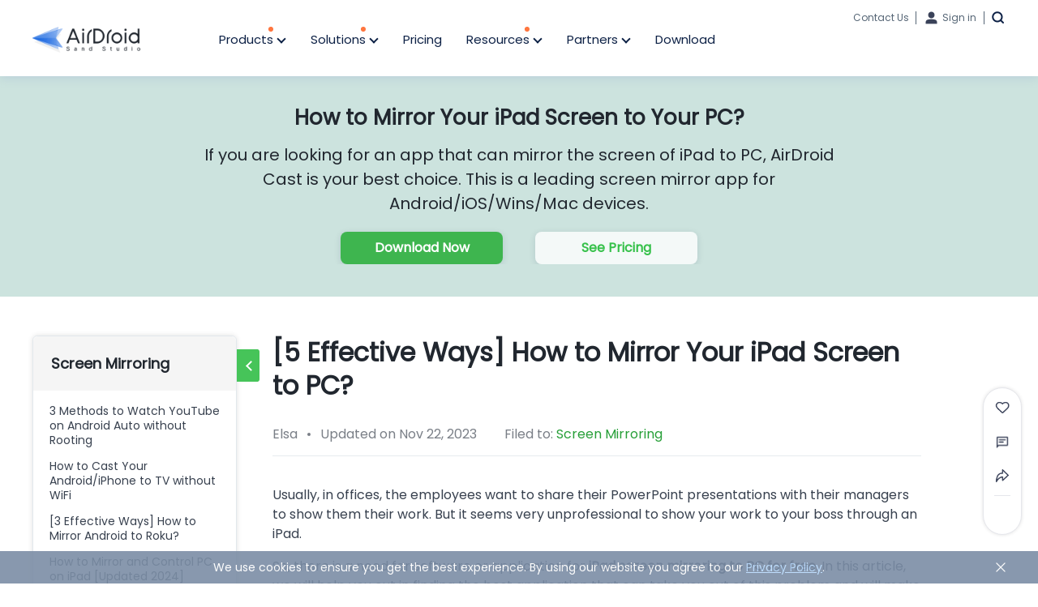

--- FILE ---
content_type: text/html; charset=UTF-8
request_url: https://www.airdroid.com/screen-mirror/ipad-mirror-to-pc/
body_size: 17360
content:
<!doctype html><html class="lang_en" lang="en"><head> <meta charset="UTF-8"> <link rel="preload" as="style" href="https://cdn-seo.airdroid.com/minify/css/public.min.css?v=1768991885" /><link rel="preload" as="style" href="https://cdn-seo.airdroid.com/minify/css/article-detail.min.css?v=1768991885" /> <link rel="preload" href="https://fonts.gstatic.com/s/poppins/v20/pxiEyp8kv8JHgFVrJJfecg.woff2" type="font/woff2" as="font" crossorigin=""> <link rel="shortcut icon" rel="preload" href="https://cdn-seo.airdroid.com/img/icon/favicon.ico?v=1768991885" type="image/x-icon" /> <meta name="viewport" content="width=device-width, user-scalable=no, initial-scale=1.0, maximum-scale=1.0, minimum-scale=1.0" /> <link rel="preconnect" href="https://cdn1.airdroid.com" /> <link rel="preconnect" href="https://cdn-seo.airdroid.com" /> <link rel="dns-prefetch" href="https://cdn-seo.airdroid.com" /> <link rel="preconnect" href="https://images.airdroid.com" /> <link rel="dns-prefetch" href="https://cdn1.airdroid.com" /> <link rel="dns-prefetch" href="https://images.airdroid.com" /> <meta property="og:type" content="article"/> <meta property="og:title" content="[5 Effective Ways] How to Mirror Your iPad Screen to PC?"> <meta property="og:description" content="If you are looking for software that can mirror the screen of iPad to PC, AirDroid Cast is your best choice. It's a leading screen mirroring app."> <meta property="og:url" content="https://www.airdroid.com/screen-mirror/ipad-mirror-to-pc/"/> <meta property="og:image" content="https://images.airdroid.com/2022/04/ipad-mirror-to-pc.jpg"> <style>img:is([sizes="auto" i],[sizes^="auto," i]){contain-intrinsic-size:3000px 1500px}</style><title>[5 Effective Ways] How to Mirror Your iPad Screen to PC?</title><meta name="description" content="If you are looking for software that can mirror the screen of iPad to PC, AirDroid Cast is your best choice. It&#039;s a leading screen mirroring app." /><meta name="robots" content="max-image-preview:large" /><link rel="canonical" href="https://www.airdroid.com/screen-mirror/ipad-mirror-to-pc/" /><link rel='dns-prefetch' href='//cdn-seo.airdroid.com' /><link rel='stylesheet' id='airdroid-public-css' href='https://cdn-seo.airdroid.com/minify/css/public.min.css?v=1768991885' type='text/css' media='all' /><link rel='stylesheet' id='airdroid-css-css' href='https://cdn-seo.airdroid.com/minify/css/article-detail.min.css?v=1768991885' type='text/css' media='all' /><style id='kevinbatdorf-code-block-pro-style-inline-css' type='text/css'>.wp-block-kevinbatdorf-code-block-pro{direction:ltr!important;font-family:ui-monospace,SFMono-Regular,Menlo,Monaco,Consolas,monospace;-webkit-text-size-adjust:100%!important;box-sizing:border-box!important;position:relative!important}.wp-block-kevinbatdorf-code-block-pro *{box-sizing:border-box!important}.wp-block-kevinbatdorf-code-block-pro pre,.wp-block-kevinbatdorf-code-block-pro pre *{font-size:inherit!important;line-height:inherit!important}.wp-block-kevinbatdorf-code-block-pro:not(.code-block-pro-editor) pre{background-image:none!important;border:0!important;border-radius:0!important;border-style:none!important;border-width:0!important;color:inherit!important;font-family:inherit!important;margin:0!important;overflow:auto!important;overflow-wrap:normal!important;padding:16px 0 16px 16px!important;text-align:left!important;white-space:pre!important;--tw-shadow:0 0 #0000;--tw-shadow-colored:0 0 #0000;box-shadow:var(--tw-ring-offset-shadow,0 0 #0000),var(--tw-ring-shadow,0 0 #0000),var(--tw-shadow)!important}.wp-block-kevinbatdorf-code-block-pro.padding-disabled:not(.code-block-pro-editor) pre{padding:0!important}.wp-block-kevinbatdorf-code-block-pro.padding-bottom-disabled pre{padding-bottom:0!important}.wp-block-kevinbatdorf-code-block-pro:not(.code-block-pro-editor) pre code{background:none!important;background-color:transparent!important;border:0!important;border-radius:0!important;border-style:none!important;border-width:0!important;color:inherit!important;display:block!important;font-family:inherit!important;margin:0!important;overflow-wrap:normal!important;padding:0!important;text-align:left!important;white-space:pre!important;width:100%!important;--tw-shadow:0 0 #0000;--tw-shadow-colored:0 0 #0000;box-shadow:var(--tw-ring-offset-shadow,0 0 #0000),var(--tw-ring-shadow,0 0 #0000),var(--tw-shadow)!important}.wp-block-kevinbatdorf-code-block-pro:not(.code-block-pro-editor) pre code .line{display:inline-block!important;min-width:var(--cbp-block-width,100%)!important;vertical-align:top!important}.wp-block-kevinbatdorf-code-block-pro.cbp-has-line-numbers:not(.code-block-pro-editor) pre code .line{padding-left:calc(12px + var(--cbp-line-number-width,auto))!important}.wp-block-kevinbatdorf-code-block-pro.cbp-has-line-numbers:not(.code-block-pro-editor) pre code{counter-increment:step calc(var(--cbp-line-number-start,1) - 1)!important;counter-reset:step!important}.wp-block-kevinbatdorf-code-block-pro pre code .line{position:relative!important}.wp-block-kevinbatdorf-code-block-pro:not(.code-block-pro-editor) pre code .line:before{content:""!important;display:inline-block!important}.wp-block-kevinbatdorf-code-block-pro.cbp-has-line-numbers:not(.code-block-pro-editor) pre code .line:not(.cbp-line-number-disabled):before{color:var(--cbp-line-number-color,#999)!important;content:counter(step)!important;counter-increment:step!important;left:0!important;opacity:.5!important;position:absolute!important;text-align:right!important;transition-duration:.5s!important;transition-property:opacity!important;transition-timing-function:cubic-bezier(.4,0,.2,1)!important;-webkit-user-select:none!important;-moz-user-select:none!important;user-select:none!important;width:var(--cbp-line-number-width,auto)!important}.wp-block-kevinbatdorf-code-block-pro.cbp-highlight-hover .line{min-height:var(--cbp-block-height,100%)!important}.wp-block-kevinbatdorf-code-block-pro .line.cbp-line-highlight .cbp-line-highlighter,.wp-block-kevinbatdorf-code-block-pro .line.cbp-no-blur:hover .cbp-line-highlighter,.wp-block-kevinbatdorf-code-block-pro.cbp-highlight-hover:not(.cbp-blur-enabled:not(.cbp-unblur-on-hover)) .line:hover .cbp-line-highlighter{background:var(--cbp-line-highlight-color,rgb(14 165 233/.2))!important;left:-16px!important;min-height:var(--cbp-block-height,100%)!important;min-width:calc(var(--cbp-block-width,100%) + 16px)!important;pointer-events:none!important;position:absolute!important;top:0!important;width:100%!important}[data-code-block-pro-font-family="Code-Pro-Comic-Mono.ttf"].wp-block-kevinbatdorf-code-block-pro .line.cbp-line-highlight .cbp-line-highlighter,[data-code-block-pro-font-family="Code-Pro-Comic-Mono.ttf"].wp-block-kevinbatdorf-code-block-pro .line.cbp-no-blur:hover .cbp-line-highlighter,[data-code-block-pro-font-family="Code-Pro-Comic-Mono.ttf"].wp-block-kevinbatdorf-code-block-pro.cbp-highlight-hover:not(.cbp-blur-enabled:not(.cbp-unblur-on-hover)) .line:hover .cbp-line-highlighter{top:-.125rem!important}[data-code-block-pro-font-family=Code-Pro-Fira-Code].wp-block-kevinbatdorf-code-block-pro .line.cbp-line-highlight .cbp-line-highlighter,[data-code-block-pro-font-family=Code-Pro-Fira-Code].wp-block-kevinbatdorf-code-block-pro .line.cbp-no-blur:hover .cbp-line-highlighter,[data-code-block-pro-font-family=Code-Pro-Fira-Code].wp-block-kevinbatdorf-code-block-pro.cbp-highlight-hover:not(.cbp-blur-enabled:not(.cbp-unblur-on-hover)) .line:hover .cbp-line-highlighter{top:-1.5px!important}[data-code-block-pro-font-family="Code-Pro-Deja-Vu-Mono.ttf"].wp-block-kevinbatdorf-code-block-pro .line.cbp-line-highlight .cbp-line-highlighter,[data-code-block-pro-font-family="Code-Pro-Deja-Vu-Mono.ttf"].wp-block-kevinbatdorf-code-block-pro .line.cbp-no-blur:hover .cbp-line-highlighter,[data-code-block-pro-font-family="Code-Pro-Deja-Vu-Mono.ttf"].wp-block-kevinbatdorf-code-block-pro.cbp-highlight-hover:not(.cbp-blur-enabled:not(.cbp-unblur-on-hover)) .line:hover .cbp-line-highlighter,[data-code-block-pro-font-family=Code-Pro-Cozette].wp-block-kevinbatdorf-code-block-pro .line.cbp-line-highlight .cbp-line-highlighter,[data-code-block-pro-font-family=Code-Pro-Cozette].wp-block-kevinbatdorf-code-block-pro .line.cbp-no-blur:hover .cbp-line-highlighter,[data-code-block-pro-font-family=Code-Pro-Cozette].wp-block-kevinbatdorf-code-block-pro.cbp-highlight-hover:not(.cbp-blur-enabled:not(.cbp-unblur-on-hover)) .line:hover .cbp-line-highlighter{top:-1px!important}.wp-block-kevinbatdorf-code-block-pro:not(.code-block-pro-editor).padding-disabled pre .line.cbp-line-highlight:after{left:0!important;width:100%!important}.wp-block-kevinbatdorf-code-block-pro.cbp-blur-enabled pre .line:not(.cbp-no-blur){filter:blur(1px)!important;opacity:.4!important;pointer-events:none!important;transition-duration:.2s!important;transition-property:all!important;transition-timing-function:cubic-bezier(.4,0,.2,1)!important}.wp-block-kevinbatdorf-code-block-pro.cbp-blur-enabled.cbp-unblur-on-hover:hover pre .line:not(.cbp-no-blur){opacity:1!important;pointer-events:auto!important;--tw-blur:;filter:var(--tw-blur) var(--tw-brightness) var(--tw-contrast) var(--tw-grayscale) var(--tw-hue-rotate) var(--tw-invert) var(--tw-saturate) var(--tw-sepia) var(--tw-drop-shadow)!important}.wp-block-kevinbatdorf-code-block-pro:not(.code-block-pro-editor) pre *{font-family:inherit!important}.cbp-see-more-simple-btn-hover{transition-property:none!important}.cbp-see-more-simple-btn-hover:hover{box-shadow:inset 0 0 100px 100px hsla(0,0%,100%,.1)!important}.code-block-pro-copy-button{border:0!important;border-style:none!important;border-width:0!important;cursor:pointer!important;left:auto!important;line-height:1!important;opacity:.1!important;padding:6px!important;position:absolute!important;right:0!important;top:0!important;transition-duration:.2s!important;transition-property:opacity!important;transition-timing-function:cubic-bezier(.4,0,.2,1)!important;z-index:10!important}.code-block-pro-copy-button:focus{opacity:.4!important}.code-block-pro-copy-button:not([data-has-text-button]){background:none!important;background-color:transparent!important}.wp-block-kevinbatdorf-code-block-pro.padding-disabled .code-block-pro-copy-button{padding:0!important}.wp-block-kevinbatdorf-code-block-pro:hover .code-block-pro-copy-button{opacity:.5!important}.wp-block-kevinbatdorf-code-block-pro .code-block-pro-copy-button:hover{opacity:.9!important}.code-block-pro-copy-button[data-has-text-button],.wp-block-kevinbatdorf-code-block-pro:hover .code-block-pro-copy-button[data-has-text-button]{opacity:1!important}.wp-block-kevinbatdorf-code-block-pro .code-block-pro-copy-button[data-has-text-button]:hover{opacity:.8!important}.code-block-pro-copy-button[data-has-text-button]{border-radius:.75rem!important;display:block!important;margin-right:.75rem!important;margin-top:.7rem!important;padding:.125rem .375rem!important}.code-block-pro-copy-button[data-inside-header-type=headlightsMuted],.code-block-pro-copy-button[data-inside-header-type^=headlights]{margin-top:.85rem!important}.code-block-pro-copy-button[data-inside-header-type=headlightsMutedAlt]{margin-top:.65rem!important}.code-block-pro-copy-button[data-inside-header-type=simpleString]{margin-top:.645rem!important}.code-block-pro-copy-button[data-inside-header-type=pillString]{margin-top:1rem!important}.code-block-pro-copy-button[data-inside-header-type=pillString] .cbp-btn-text{position:relative!important;top:1px!important}.cbp-btn-text{font-size:.75rem!important;line-height:1rem!important}.code-block-pro-copy-button .without-check{display:block!important}.code-block-pro-copy-button .with-check{display:none!important}.code-block-pro-copy-button.cbp-copying{opacity:1!important}.code-block-pro-copy-button.cbp-copying .without-check{display:none!important}.code-block-pro-copy-button.cbp-copying .with-check{display:block!important}.cbp-footer-link:hover{text-decoration-line:underline!important}@media print{.wp-block-kevinbatdorf-code-block-pro pre{max-height:none!important}.wp-block-kevinbatdorf-code-block-pro:not(#x) .line:before{background-color:transparent!important;color:inherit!important}.wp-block-kevinbatdorf-code-block-pro:not(#x) .cbp-line-highlighter,.wp-block-kevinbatdorf-code-block-pro:not(#x)>span{display:none!important}}</style><meta name="cdp-version" content="1.4.6" /><style>:root{--lazy-loader-animation-duration:300ms}.lazyload{display:block}.lazyload,.lazyloading{opacity:0}.lazyloaded{opacity:1;transition:opacity 300ms;transition:opacity var(--lazy-loader-animation-duration)}</style><noscript><style>.lazyload{display:none}.lazyload[class*="lazy-loader-background-element-"]{display:block;opacity:1}</style></noscript> <link rel="alternate" href="https://www.airdroid.com/screen-mirror/ipad-mirror-to-pc/" hreflang="x-default" /><link rel="alternate" href="https://www.airdroid.com/screen-mirror/ipad-mirror-to-pc/" hreflang="en" /><link rel="alternate" href="https://www.airdroid.com/ja/screen-mirror/ipad-mirror-to-pc/" hreflang="ja" /><link rel="alternate" href="https://www.airdroid.com/fr/screen-mirror/ipad-mirror-to-pc/" hreflang="fr" /><link rel="alternate" href="https://www.airdroid.com/es/screen-mirror/ipad-mirror-to-pc/" hreflang="es" /><link rel="alternate" href="https://www.airdroid.com/zh-tw/screen-mirror/ipad-mirror-to-pc/" hreflang="zh-TW" /><link rel="alternate" href="https://www.airdroid.com/pt/screen-mirror/ipad-mirror-to-pc/" hreflang="pt" /></head><body>  <header> <div id="header"></div> <div id="secondNav"></div> </header> <main> <div class="version-personal product-cast"> <div class="banner article-detail-banner theme-two layout-1 no-figure-banner"> <div class="bg-box " style="background:#cce3de"> </div> <div class="main-cont"> <div class="banner-content"> <h3>How to Mirror Your iPad Screen to Your PC?</h3><p>If you are looking for an app that can mirror the screen of iPad to PC, AirDroid Cast is your best choice. This is a leading screen mirror app for Android/iOS/Wins/Mac devices.</p><div class="btn-cont"><a class="btn-default btn-s" href="https://www.airdroid.com/download/airdroid-cast/" target="_blank" rel="noopener" data-wpel-link="external">Download Now</a> <a class="btn-light btn-s" href="https://www.airdroid.com/pricing/airdroid-cast/" target="_blank" rel="noopener" data-wpel-link="external">See Pricing</a></div> </div> </div></div> <div class="detail-fixed-container"> <div class="article-detail-container fixed-container"> <aside> <div class="sider-bar sticky-warp"> <div class="sticky-siderbar-cont"> <div class="sider-main-box shadow-box"> <div class="side-title"> <p>Screen Mirroring</p> </div> <ul class="info-list"> <li class=""><a href="/screen-mirror/watch-youtube-on-android-auto/" title="3 Methods to Watch YouTube on Android Auto without Rooting" data-wpel-link="internal" rel="noopener">3 Methods to Watch YouTube on Android Auto without Rooting</a></li> <li class=""><a href="/screen-mirror/cast-to-tv-without-wifi/" title="How to Cast Your Android/iPhone to TV without WiFi" data-wpel-link="internal" rel="noopener">How to Cast Your Android/iPhone to TV without WiFi</a></li> <li class=""><a href="/screen-mirror/mirror-android-to-roku/" title="[3 Effective Ways] How to Mirror Android to Roku?" data-wpel-link="internal" rel="noopener">[3 Effective Ways] How to Mirror Android to Roku?</a></li> <li class=""><a href="/screen-mirror/mirror-and-control-ipad-on-pc/" title="How to Mirror and Control PC on iPad [Updated 2024]" data-wpel-link="internal" rel="noopener">How to Mirror and Control PC on iPad [Updated 2024]</a></li> <li class=""><a href="/screen-mirror/web-browser-screen-mirroring/" title="How Do I Mirror Phone Screen to My Browser?" data-wpel-link="internal" rel="noopener">How Do I Mirror Phone Screen to My Browser?</a></li> </ul> </div> <div class="side-button"></div> <div class="sider-bar-adv sider-logo-adv"><div class="logo-adv-title"><img class="lazyload column-logo" data-src="https://images.airdroid.com/2022/08/ic_cast.jpg" alt="" width="40" height="40" /> <span class="adv-logo-name">AirDroid Cast</span></div><p>All-in-one app to screen mirror iPhone, Android, Windows, Mac, and Smart TV</p><img class="lazyload adv-image" data-src="https://images.airdroid.com/2024/07/pic_cast_pop_01@2x.png" alt="140" width="210" height="" /> <a class="adv-join-button" href="https://www.airdroid.com/download/airdroid-cast/" target="_blank" rel="noopener" data-wpel-link="external">Free Trial</a></div> <div class="sider-placeholder"></div> </div> </div></aside> <div id="post-1832" data-id="1832" class="main-sub-container article-detail"> <h1 class="entry-title"> [5 Effective Ways] How to Mirror Your iPad Screen to PC? </h1> <div class="head-meta-info"> <span class="author-name"> Elsa </span> <span class="published"> Updated on Nov 22, 2023 </span> <span class="field"> Filed to: <a href="/screen-mirror/" data-wpel-link="internal" rel="noopener">Screen Mirroring</a> </span> </div> <div class="detail-content"> <p>Usually, in offices, the employees want to share their PowerPoint presentations with their managers to show them their work. But it seems very unprofessional to show your work to your boss through an iPad. </p><p>So, there is a need for software or application for <strong>iPad screen mirroring to PC for free</strong>. In this article, we will help you out in finding the best application that can take you out of this problem and will make you able to share your iPad screen on your PC. </p><div class="catalogue"><ul><li> <a href="#part1"><b>Part 1: </b>What Is iPad Screen Mirroring?</a></li><li><a href="#part2"><b>Part 2: </b>How to Mirror Your iPad Screen to PC Wirelessly?</a></li><ul><li> <a href="#part21"><b>Way 1: </b>AirPlay (for Mac)</a></li><li> <a href="#part22"><b>Way 2: </b>AirDroid Cast (for Win &amp; Mac)<noscript><img decoding="async" src="https://images.airdroid.com/2022/02/hot-tip.png" alt="hot-tip" width="30" height="12" class="alignnone size-full wp-image-205"></noscript><img decoding="async" src="data:image/svg+xml,%3Csvg%20xmlns%3D%22http%3A%2F%2Fwww.w3.org%2F2000%2Fsvg%22%20viewBox%3D%220%200%2030%2012%22%3E%3C%2Fsvg%3E" alt="hot-tip" width="30" height="12" class="alignnone size-full wp-image-205 lazyload" data-src="https://images.airdroid.com/2022/02/hot-tip.png"></a></li></ul><li><a href="#part3"><b>Part 3: </b>How to Mirror iPad to PC via USB? </a></li><li><a href="#part4"><b>Part 4: </b>Is It Possible to Screen Mirror from iPad to PC without Software? </a></li><li><a href="#part5"><b>Part 5: </b>Can You Screen Mirror iPad to PC via Bluetooth? </a></li><li><a href="#part6"><b>Part 6: </b>Reasons for Casting iPad Screen to PC</a></li><li><a href="#part7"><b>Part 7: </b>Conclusion &amp; FAQs about Mirroring iPad</a></li></ul></div><div class="anchor" id="part1"></div><h2 class="type-2">Part 1: What Is iPad Screen Mirroring?</h2><p>The inbuilt screen mirroring feature is the AirPlay feature by Apple, which allows you to stream photos, videos, music, and device screen from iPad to other devices, such as MacBook or Apple TV. This is extremely helpful for sharing media content, presentation, or remote support.</p><p>To turn on the AirPlay feature on your iPad, simply go to Settings &gt; General &gt; AirPlay &amp; Handoff &gt; Turn on Automatically AirPlay to TVs.</p><p align="center"><noscript><img fetchpriority="high" decoding="async" src="https://images.airdroid.com/2023/04/airplay-and-handoff.jpg" alt="turn on AirPlay on iPad" width="500" height="416" class="alignnone size-full wp-image-38189"></noscript><img fetchpriority="high" decoding="async" src="data:image/svg+xml,%3Csvg%20xmlns%3D%22http%3A%2F%2Fwww.w3.org%2F2000%2Fsvg%22%20viewBox%3D%220%200%20500%20416%22%3E%3C%2Fsvg%3E" alt="turn on AirPlay on iPad" width="500" height="416" class="alignnone size-full wp-image-38189 lazyload" data-src="https://images.airdroid.com/2023/04/airplay-and-handoff.jpg"></p><p>Apart from AirPlay, other screen mirroring software also works great on iPad in screen mirroring iPad to other devices that is not supported by AirPlay, such as your Windows computer/laptop or Android TV.</p><p>Therefore, regarding the methods of screen sharing iPad on the PC screen, you can not only achieve it with AirPlay but also with other technologies. </p><div class="anchor" id="part2"></div><h2 class="type-2">Part 2: How to Mirror Your iPad Screen to PC Wirelessly?</h2><div class="anchor" id="part21"></div><h3 class="type-3"><b>1</b>Mirror iPad to Mac via AirPlay</h3><p>AirPlay to Mac was introduced with macOS Monterey in 2021 and allowed iPhones and iPads to share screens with Mac PCs. It is a wireless feature that permits screen mirroring between some Apple devices. AirPlay to Mac is limited to the Apple ecosystem, with only a few select Apple devices and OS systems supported.</p><div class="tips"> <b>Note: </b>This method works when screen mirroring iPad to Mac under the same WiFi network. If you want to mirror iPad to Windows PC, or your want to mirror iPad remotely, try <a href="#part22">Way 2</a>.</div><p>If you have an iPad and want to utilize it with your Apple TV, Airplay is a great tool to have. However, the most recent update allows you to mirror your iPad to your Mac. AirPlay iPad to Mac is a new function in MacOS 12 Monterey. However, it will take some time before the beta version becomes the official version. It also currently does not support all iPad and Mac models. We can try to anticipate it.</p><p>AirPlay lets you broadcast videos, music, photographs, and other content <a href="https://www.airdroid.com/screen-mirror/mirror-ipad-to-mac/" rel="noopener" target="_blank" data-wpel-link="external">from your iPad to your Mac</a> in real-time. Note that this application is limited to the Apple ecosystem.</p><div class="steps type-6"><h2>How to AirPlay iPad to Mac:</h2><ol><li><b>Step 1.</b>Open Control Center by swiping down the upper right edge of your iPad screen.</li><li><b>Step 2.</b>Tap the Screen Mirroring icon from Control Center, and then choose your MacBook from the device list. </li><p align="center"><noscript><img decoding="async" src="https://images.airdroid.com/2022/10/ipad-screen-mirroring.png" alt="Screen Mirroring on iPad" width="600" height="395" class="alignnone size-full wp-image-20145"></noscript><img decoding="async" src="data:image/svg+xml,%3Csvg%20xmlns%3D%22http%3A%2F%2Fwww.w3.org%2F2000%2Fsvg%22%20viewBox%3D%220%200%20600%20395%22%3E%3C%2Fsvg%3E" alt="Screen Mirroring on iPad" width="600" height="395" class="alignnone size-full wp-image-20145 lazyload" data-src="https://images.airdroid.com/2022/10/ipad-screen-mirroring.png"></p><li><b>Step 3.</b>Your iPad screen will be mirrored to your Mac. </li></ol></div><div class="anchor" id="part22"></div><h3 class="type-3"><b>2</b>Mirror iPad on PC with Airdroid Cast (for Win and Mac)</h3><p>Free screen mirror iPad to PC is possible by using the <a href="https://www.airdroid.com/cast/" target="_blank" rel="noopener" data-wpel-link="external"> AirDroid Cast</a> as it is safe and reliable. Airdroid Cast enables you to create a connection between both devices through the <a href="#remote">remote network</a> (wirelessly), <a href="#airplay">AirPlay</a>, and <a href="#usb">USB cable</a>. Moreover, If your computer is connected to a BLE 5.0 adapter, then you can control your iPad on the computer.</p><p align="center"><noscript><img decoding="async" src="https://images.airdroid.com/2022/04/Mirror-Your-Screen-to-A-WebBrowser.jpg" alt="mirror iPad to PC" width="600" height="338" class="alignnone size-full wp-image-1859"></noscript><img decoding="async" src="data:image/svg+xml,%3Csvg%20xmlns%3D%22http%3A%2F%2Fwww.w3.org%2F2000%2Fsvg%22%20viewBox%3D%220%200%20600%20338%22%3E%3C%2Fsvg%3E" alt="mirror iPad to PC" width="600" height="338" class="alignnone size-full wp-image-1859 lazyload" data-src="https://images.airdroid.com/2022/04/Mirror-Your-Screen-to-A-WebBrowser.jpg"></p><div class="anchor" id="remote"></div><p><strong>Mirror iPad Screen to PC Remotely</strong></p><p>Most people leave iPad at their homes or offices, so they look for methods to use iPad mirror to PC remotely. Of several tools, if we talk about the best one, then it would not be wrong to mention here the "Airdroid Cast". Its features are up to the mark, and its main focus is on screen mirroring and screen controlling.</p><div class="steps type-2"><ol><li class="step-head"><b>Step 1.</b><div>Install the Application</div></li><li> The first and foremost step is to install the Airdroid Cast on both the devices you want to connect to. You can click the button below to download it or go to the App Store and search for this app and installation. </li><div class="btn-cont not-margin-bottom" align="center"><a class="btn-default btn-s" href="https://www.airdroid.com/download/airdroid-cast/" target="_blank" rel="noopener" data-wpel-link="external">Try It Free</a></div><p> </p></ol><ol><li class="step-head"><b>Step 2.</b><div>Connect Both Devices</div></li><li> Open AirDroid Cast on the iOS device and computer, then initiate the casting request from the iOS device. </li><p> <b>Cast by Cast code</b>: Input the 9 Cast Code shown on your computer and tap Start Casting.<br><b>Cast by QR code</b>: Use the iOS device to scan the QR code shown on your computer, and the cast request will send automatically.</p><p align="center"><noscript><img decoding="async" src="https://images.airdroid.com/2022/04/airdroid-cast-step-2.jpg" alt="AirDroid Cast" width="593" height="538" class="alignnone size-full wp-image-1844"></noscript><img decoding="async" src="data:image/svg+xml,%3Csvg%20xmlns%3D%22http%3A%2F%2Fwww.w3.org%2F2000%2Fsvg%22%20viewBox%3D%220%200%20593%20538%22%3E%3C%2Fsvg%3E" alt="AirDroid Cast" width="593" height="538" class="alignnone size-full wp-image-1844 lazyload" data-src="https://images.airdroid.com/2022/04/airdroid-cast-step-2.jpg"></p></ol><ol><li class="step-head"><b>Step 3.</b><div>Enable Casting Permission on Both Devices and Start Screen Mirroring</div></li><li> You need to allow some request settings on both iOS devices and computers. After finishing the setting, the iOS device's screen should appear on the computer. </li></ol></div><div class="tips tips-normal"><h3>Note:</h3><ul><li>For the first time to use AirDroid Cast, the microphone and notification permission page will appear on your device. To make sure you can mirror the device's audio and the microphone's sound normally, please allow this permission for AirDroid Cast.</li></ul></div><div class="anchor" id="airplay"></div><p><strong>iPad Mirror to PC via AirPlay</strong></p><p>First of all, you need to download AirDroid Cast and install it on both devices. You can go to the App Store or <a href="https://www.airdroid.com/download/airdroid-cast/" target="_blank" rel="noopener" data-wpel-link="external"> official website</a> to search for this app. </p><ol><li><p>Connect your iPad to the same WiFi connection that your PC is accessing.</p></li><li><p>Swipe down from the top of the iPad screen to find out the "screen mirroring" feature and click it. Then select "AirDroid Cast-XXX" that you want to share the screen with.</p></li><p align="center"><noscript><img decoding="async" src="https://images.airdroid.com/2023/03/airplay.png" alt="use AirPlay on AirDroid Cast" width="484" height="374" class="aligncenter size-full wp-image-33657"></noscript><img decoding="async" src="data:image/svg+xml,%3Csvg%20xmlns%3D%22http%3A%2F%2Fwww.w3.org%2F2000%2Fsvg%22%20viewBox%3D%220%200%20484%20374%22%3E%3C%2Fsvg%3E" alt="use AirPlay on AirDroid Cast" width="484" height="374" class="aligncenter size-full wp-image-33657 lazyload" data-src="https://images.airdroid.com/2023/03/airplay.png"></p><li><p>Once connected, the screen of your iOS device will be cast to your computer.</p></li></ol><p></p><div class="tips tips-normal"><h3>Note:</h3><ul><li>If you want to end the screen mirroring, then simply again to find the screen mirroring option and stop it from there. </li></ul></div><p>Moreover, you can also mirror iPad to Win/Mac via USB using AirDroid Cast.</p><div class="anchor" id="usb"></div><p><strong>Screen Casting from iPad to PC via USB</strong></p><p>Screencasting is no more difficult now of the development of the Airdroid Cast. Connect both devices using the USB cable and then after connecting you will be able to <strong>mirror and control the iPad on PC</strong>.</p><div class="steps type-2"><ol><li class="step-head"><b>Step 1.</b><div>Finish Installation and Connect the Devices</div></li><li> First, you need to install the <a href="https://www.airdroid.com/download/airdroid-cast/" target="_blank" rel="noopener" data-wpel-link="external">AirDroid Cast</a> application on both devices, i.e. iPad and the PC. And then, create a connection between both devices using a USB cable to share the screen. </li><p align="center"><noscript><img decoding="async" src="https://images.airdroid.com/2022/04/connect-iphone-to-pc-1.jpg" alt="AirDroid Cast - USB connection" width="600" height="334" class="alignnone size-full wp-image-1054"></noscript><img decoding="async" src="data:image/svg+xml,%3Csvg%20xmlns%3D%22http%3A%2F%2Fwww.w3.org%2F2000%2Fsvg%22%20viewBox%3D%220%200%20600%20334%22%3E%3C%2Fsvg%3E" alt="AirDroid Cast - USB connection" width="600" height="334" class="alignnone size-full wp-image-1054 lazyload" data-src="https://images.airdroid.com/2022/04/connect-iphone-to-pc-1.jpg"></p></ol><ol><li class="step-head"><b>Step 2.</b><div>Complete Settings</div></li><li> Then your iPad will pop up a window to ask you "Trust this Computer", tap the "trust" here. After that, your iPad's screen will be displayed on the computer. </li></ol></div><p><strong>Video tutorial on mirroring iPad to PC:</strong></p><p align="center"><noscript><iframe title="How to Mirror iPad to PC (Windows &amp; Mac) Wirelessly? [FAST &amp; FREE]" width="500" height="281" src="https://www.youtube.com/embed/txtSqdodbM8?feature=oembed" frameborder="0" allow="accelerometer; autoplay; clipboard-write; encrypted-media; gyroscope; picture-in-picture; web-share" referrerpolicy="strict-origin-when-cross-origin" allowfullscreen></iframe></noscript><iframe title="How to Mirror iPad to PC (Windows &amp; Mac) Wirelessly? [FAST &amp; FREE]" width="500" height="281" frameborder="0" allow="accelerometer; autoplay; clipboard-write; encrypted-media; gyroscope; picture-in-picture; web-share" referrerpolicy="strict-origin-when-cross-origin" allowfullscreen data-src="https://www.youtube.com/embed/txtSqdodbM8?feature=oembed" class=" lazyload"></iframe></p><div class="anchor" id="part3"></div><h2 class="type-2">Part 3: How to Mirror iPad to PC via USB?</h2><p>If you want to mirror iPad to PC via USB, then <a href="#part22">AirDroid Cast</a> is your first choice!</p><p>Apart from that, there are other methods to do this:</p><h3 class="type-3"><b>3</b>Mirror iPad on PC with QuickTime</h3><p>QuickTime is the latest multimedia platform that facilitates you with various features. It is developed by Apple. It can handle a large variety of file formats, including audio, video, and images format. </p><p>An amazing feature that very less people know about QuickTime is that it also serves to mirror iPad on PC with the help of its easy-to-use interface. </p><div class="steps type-2"><ol><li class="step-head"><b>Step 1.</b><div>Connect through Cable</div></li><li> Connect your iPad to your computer using a lightning USB cable and then play QuickTime on your computer. </li><p align="center"><noscript><img decoding="async" src="https://images.airdroid.com/2022/04/connect-iphone-to-pc-1.jpg" alt="AirDroid Cast - USB connection" width="600" height="334" class="alignnone size-full wp-image-1054"></noscript><img decoding="async" src="data:image/svg+xml,%3Csvg%20xmlns%3D%22http%3A%2F%2Fwww.w3.org%2F2000%2Fsvg%22%20viewBox%3D%220%200%20600%20334%22%3E%3C%2Fsvg%3E" alt="AirDroid Cast - USB connection" width="600" height="334" class="alignnone size-full wp-image-1054 lazyload" data-src="https://images.airdroid.com/2022/04/connect-iphone-to-pc-1.jpg"></p></ol><ol><li class="step-head"><b>Step 2.</b><div>Select New Movie Recording</div></li><li> From your QuickTime dashboard, click on the “File” option and then select “New Screen Recording”. </li><p align="center"><noscript><img decoding="async" src="https://images.airdroid.com/2022/07/Football-Streaming-with-QuickTime-Player.jpg" alt="New Screen Recording" width="709" height="300" class="alignnone size-full wp-image-8618"></noscript><img decoding="async" src="data:image/svg+xml,%3Csvg%20xmlns%3D%22http%3A%2F%2Fwww.w3.org%2F2000%2Fsvg%22%20viewBox%3D%220%200%20709%20300%22%3E%3C%2Fsvg%3E" alt="New Screen Recording" width="709" height="300" class="alignnone size-full wp-image-8618 lazyload" data-src="https://images.airdroid.com/2022/07/Football-Streaming-with-QuickTime-Player.jpg"></p></ol><ol><li class="step-head"><b>Step 3.</b><div>Select the iPad</div></li><li> Click on the down arrow button and select your iPad from the available devices. Your device will be fully mirrored on your computer with a clear screen. </li></ol></div><p><strong>Limitations</strong></p><li>It is difficult to manage and has complications in mirroring the iPad on Mac. </li><li>As it is developed for iOS devices, so QuickTime does not support Android devices.</li><li>QuickTime only supports screen mirroring your iPad, but AirDroid Cast allows you to mirror and control your iPad on your PC.</li><p></p><h3 class="type-3"><b>4</b>Mirror iPad to PC via USB with Vysor (Need to Install Drivers on Windows PC)</h3><p>Vysor is another app you can use to Mirror your iPad screen to your PC. It is a Chrome extension, meaning you must have your computer's Google Chrome browser installed. Additionally, you will need to install drivers on your Windows PC for this method to work correctly. </p><p>Once the drivers are installed, you can connect your iPad to your PC and mirror your screen. It is not as convenient as the AirDroid Cast method, but it is still an effective way to mirror your iPad screen to your PC.</p><h4 class="type-2">How to mirror iPad to Windows or Mac via USB with Vysor<br></h4><p>If you want to use Vysor for USB screen mirroring, you can follow the steps below:</p><div class="steps type-2"><ol><li class="step-head"><b>Step 1. </b>Download Vysor on iOS Device</li><li>Download the Vysor app from the "Google Play Store" or "App Store" app. </li></ol><p align="center"><noscript><img decoding="async" src="https://images.airdroid.com/2022/11/download-vysor-from-app-store-1.jpg" alt="download Vysor" width="530" height="259" class="alignnone size-medium wp-image-23288"></noscript><img decoding="async" src="data:image/svg+xml,%3Csvg%20xmlns%3D%22http%3A%2F%2Fwww.w3.org%2F2000%2Fsvg%22%20viewBox%3D%220%200%20530%20259%22%3E%3C%2Fsvg%3E" alt="download Vysor" width="530" height="259" class="alignnone size-medium wp-image-23288 lazyload" data-src="https://images.airdroid.com/2022/11/download-vysor-from-app-store-1.jpg"></p><ol><li class="step-head"><b>Step 2. </b>Download Vysor on a PC</li><li>To access screen mirroring, you must also download the Vysor application to your computer or laptop. All Mac, Chrome, Windows, and Linux versions can use Vysor. </li></ol><ol><li class="step-head"><b>Step 3. </b>Connect your iOS Device to your PC</li><li>Once the download is complete, you may use a USB cable or Micro-USB to connect your iOS device to a PC.</li><p></p><p align="center"><noscript><img decoding="async" src="https://images.airdroid.com/2022/11/Connect-your-iOS-Device-to-your-PC-2.jpg" alt="connect iOS Devices on Vysor" width="504" height="480" class="alignnone size-full wp-image-23289"></noscript><img decoding="async" src="data:image/svg+xml,%3Csvg%20xmlns%3D%22http%3A%2F%2Fwww.w3.org%2F2000%2Fsvg%22%20viewBox%3D%220%200%20504%20480%22%3E%3C%2Fsvg%3E" alt="connect iOS Devices on Vysor" width="504" height="480" class="alignnone size-full wp-image-23289 lazyload" data-src="https://images.airdroid.com/2022/11/Connect-your-iOS-Device-to-your-PC-2.jpg"></p></ol><ol><li class="step-head"><b>Step 4. </b>Allow Vysor to use USB debugging</li><li> After launching Vysor, you must allow USB debugging on your PC. Click "Ok" on the pop-up that shows up on your device's screen. The Vysor app on your PC now displays the name of your Android device. To see your Android device, just select the "View" option.</li></ol></div><div class="key-features"><h4 class="type-1">Pros of Using Vysor</h4><ul><li>Simple installation.</li><li>You can use a mouse and keyboard when the Ios device is connected.</li><li>The availability of the most recent versions of operating systems, including Linux, Mac, and Windows.</li></ul></div><h3 class="type-3"><b>5</b>Mirror iPad to PC via USB with AnyMirror (Need to Install iTunes on PC)</h3><p>Another method you can use to mirror your iPad screen to your PC is AnyMirror. One thing to note about this method is that you will need to have iTunes installed on your computer for it to work. It is a bit of a downside, as not everyone uses iTunes or wants to install it on their computer. </p><p>However, if you are willing to install iTunes, using AnyMirror to mirror your iPad screen to your PC is a good option. This can be done via USB or WiFi, so you have some flexibility in how you connect the two devices.</p><h4 class="type-2">How to mirror iPad to Windows or Mac via USB with AnyMirror<br></h4><p>Here are the steps that you need to follow to use AnyMirror for USB screen mirroring:</p><div class="steps type-2"><ol><li class="step-head"><b>Step 1. </b>Download AnyMirror</li><li>Download this app to your computer and iPad. Use USB to connect your iPad to the computer. It is available on the "App Store."</li></ol><p align="center"><noscript><img decoding="async" src="https://images.airdroid.com/2022/11/download-anymirror-from-app-store-1.jpg" alt="download AnyMirror" width="530" height="252" class="alignnone size-full wp-image-23287"></noscript><img decoding="async" src="data:image/svg+xml,%3Csvg%20xmlns%3D%22http%3A%2F%2Fwww.w3.org%2F2000%2Fsvg%22%20viewBox%3D%220%200%20530%20252%22%3E%3C%2Fsvg%3E" alt="download AnyMirror" width="530" height="252" class="alignnone size-full wp-image-23287 lazyload" data-src="https://images.airdroid.com/2022/11/download-anymirror-from-app-store-1.jpg"></p><ol><li class="step-head"><b>Step 2. </b>Select Screen Mirroring</li><li> Open AnyMirror and choose the Screen Mirroring option from the list that appears. Then press the "Ok" button.</li><p></p></ol><p align="center"><noscript><img decoding="async" src="https://images.airdroid.com/2022/11/Select-Screen-Mirroring.jpg" alt="choose Screen Mirroring on AnyMirror" width="260" height="520" class="alignnone size-full wp-image-23278"></noscript><img decoding="async" src="data:image/svg+xml,%3Csvg%20xmlns%3D%22http%3A%2F%2Fwww.w3.org%2F2000%2Fsvg%22%20viewBox%3D%220%200%20260%20520%22%3E%3C%2Fsvg%3E" alt="choose Screen Mirroring on AnyMirror" width="260" height="520" class="alignnone size-full wp-image-23278 lazyload" data-src="https://images.airdroid.com/2022/11/Select-Screen-Mirroring.jpg"></p><ol><li class="step-head"><b>Step 3. </b>USB Connection</li><li> Choose USB from the Screen Mirroring mode menu. Then, click the Start button and choose the Start Broadcast option.</li></ol><p align="center"><noscript><img decoding="async" src="https://images.airdroid.com/2022/11/USB-Connection.jpg" alt="USB connection in AnyMirror" width="260" height="520" class="alignnone size-medium wp-image-23279"></noscript><img decoding="async" src="data:image/svg+xml,%3Csvg%20xmlns%3D%22http%3A%2F%2Fwww.w3.org%2F2000%2Fsvg%22%20viewBox%3D%220%200%20260%20520%22%3E%3C%2Fsvg%3E" alt="USB connection in AnyMirror" width="260" height="520" class="alignnone size-medium wp-image-23279 lazyload" data-src="https://images.airdroid.com/2022/11/USB-Connection.jpg"></p><ol><li class="step-head"><b>Step 4. </b>Successful Mirroring</li><li> Your iPad screen will be mirrored after choosing Start Broadcasting. It means that whatever is on your iPad screen will also be shown on your computer screen. You can now use your computer as if it were your iPad.</li></ol></div><div class="steps type-7"><h4>Pros of Using AnyMirror<br></h4><ol><li>Both Windows and Mac computers can use it.</li><li>A WiFi connection enables you to mirror your iPad.</li><li>The tool doesn't require any technical expertise to utilize.</li><li>You can flawlessly synchronize the audio and reflect your iPad's display.</li><li>Real-time recordings can be made while your iPad is being mirrored on your PC.</li></ol></div><div class="anchor" id="part4"></div><h2 class="type-2">Part 4: Is It Possible to Screen Mirror from iPad to PC without Software? </h2><p>No, it is impossible yet to screen mirror from iPad to PC without software. It is a must that you would have to take help from any software or tool for his purpose. </p><p>You can get many tools and software available online, or you can download applications on your devices to mirror the screen. Some software will only allow you screen-sharing, and some will also provide you the facility to control the screen of another device. Airdroid Cast can be the best choice for this task as it also provides <a href="https://www.airdroid.com/screen-mirror/mirror-and-control-ipad-on-pc/" rel="noopener" target="_blank" data-wpel-link="external">the screen controlling feature</a>. </p><div class="anchor" id="part5"></div><h2 class="type-2">Part 5: Can You Screen Mirror iPad to PC via Bluetooth? </h2><p>Unfortunately, the answer is no. Bluetooth is not able to provide you with screen mirroring from iPad to PC as it is not much stronger. You can also enjoy this facility using a USB cable, mobile data, or WiFi. You will need to download a tool or an app to be able to screen mirror from your iPad to your PC. Above, we have introduced two methods of how to mirror your iPad to your PC with AirDroid Cast and QuickTime that allow you to screen mirror on your computer. </p><div class="anchor" id="part6"></div><h2 class="type-2">Part 6: Reasons for Casting iPad Screen to PC</h2><p>There are various scenarios we need screencasting from iPad to PC. Here are just a few common reasons discussed:</p><li>Sharing several memories on your iPad with your friends, you can cast the screen to a PC. </li><li>While watching movies with your family that are downloaded on your iPad, you can cast the screen to a PC.</li><li>Giving a presentation may need to connect your iPad screen to your PC to show the material on a large screen. </li><p><br></p><p align="center"><noscript><img decoding="async" src="https://images.airdroid.com/2022/11/Mirror-iPad-to-PC-via-USB-with-AirDroid-Cast.png" alt="mirror iPad to PC" width="500" height="361" class="alignnone size-full wp-image-23294"></noscript><img decoding="async" src="data:image/svg+xml,%3Csvg%20xmlns%3D%22http%3A%2F%2Fwww.w3.org%2F2000%2Fsvg%22%20viewBox%3D%220%200%20500%20361%22%3E%3C%2Fsvg%3E" alt="mirror iPad to PC" width="500" height="361" class="alignnone size-full wp-image-23294 lazyload" data-src="https://images.airdroid.com/2022/11/Mirror-iPad-to-PC-via-USB-with-AirDroid-Cast.png"></p><div class="anchor" id="part7"></div><h2 class="type-2">Part 7: Closing </h2><p>In this article, we have discussed what screen mirroring is. Also, we discussed different methods to answer <strong>how to mirror iPad to PC</strong>. We discussed QuickTime and some of its limitations that are not ignorable. From all the above discussions, we have found <a href="https://www.airdroid.com/cast/" target="_blank" rel="noopener" data-wpel-link="external"> Airdroid Cast</a> to be the best application for screen mirroring as it has a user-friendly interface and is approachable even by people not well-aware of the computer. And it provides several methods for users to connect mobile devices and PC.</p><div class="btn-cont not-margin-bottom" align="center"><a class="btn-default btn-s" href="https://www.airdroid.com/download/airdroid-cast/" target="_blank" rel="noopener" data-wpel-link="external">Try It Free</a></div> <div class="faqs faq-theme-1"> <h2 class="faqs-title">FAQs about Mirroring iPad</h2> <div class="faqs-wrap"> <div class="faq-item"> <div class="question-cont"> Q1. How to mirror my iPad screen to a MacBook? </div> <div class="ask-cont"> <div class="meta"> <div class="author-pic"><img alt='Elsa' data-src='https://images.airdroid.com/2022/02/image.jpg' class='lazyload avatar avatar-96 photo' height='96' width='96' /></div> <div class="author-name">Elsa</div> </div> <div class="text">To mirror our iPad screen to MacBook you can use the Airdroid Cast as it is the most widely used and is also a highly secure tool.</div> </div> </div> <div class="faq-item"> <div class="question-cont"> Q2. Is there a free screen mirroring app for iPad? </div> <div class="ask-cont"> <div class="meta"> <div class="author-pic"><img alt='Elsa' data-src='https://images.airdroid.com/2022/02/image.jpg' class='lazyload avatar avatar-96 photo' height='96' width='96' /></div> <div class="author-name">Elsa</div> </div> <div class="text">Yes, you can use the free screen mirroring app for iPad because there is a lot of software available. Airdroid Cast can also be used as a <strong>free screen mirroring for iPad</strong>.</div> </div> </div> <div class="faq-item"> <div class="question-cont"> Q3. What is the best way to mirror my iPad screen to a PC? </div> <div class="ask-cont"> <div class="meta"> <div class="author-pic"><img alt='Elsa' data-src='https://images.airdroid.com/2022/02/image.jpg' class='lazyload avatar avatar-96 photo' height='96' width='96' /></div> <div class="author-name">Elsa</div> </div> <div class="text">The best way to mirror iPad to PC is the use of Airdroid Cast. It is fully secure and first, you can use it for free, and if you are willing to use its premium package, you can spend little money to buy it.</div> </div> </div> <div class="faq-item"> <div class="question-cont"> Q4. Why won't my iPad mirror to my PC? </div> <div class="ask-cont"> <div class="meta"> <div class="author-pic"><img alt='Elsa' data-src='https://images.airdroid.com/2022/02/image.jpg' class='lazyload avatar avatar-96 photo' height='96' width='96' /></div> <div class="author-name">Elsa</div> </div> <div class="text">If your iPad won't connect to PC, it is likely due to WiFi network connection, Bluetooth, and outdated OS software. Simply troubleshoot these steps and restart your devices to connect again.</div> </div> </div> <div class="faq-item"> <div class="question-cont"> Q5. How do I know if my iPad and PC are compatible with mirroring? </div> <div class="ask-cont"> <div class="meta"> <div class="author-pic"><img alt='Elsa' data-src='https://images.airdroid.com/2022/02/image.jpg' class='lazyload avatar avatar-96 photo' height='96' width='96' /></div> <div class="author-name">Elsa</div> </div> <div class="text">Your iPad and PC must be compatible with mirroring to work correctly. In general, most newer iPads and PCs are compatible with each other. However, if you are unsure whether your devices are compatible, you can check the manufacturer's website or contact customer support for more information.</div> </div> </div> <div class="faq-item"> <div class="question-cont"> Q6. Can I use other apps while my iPad is mirrored to my PC? </div> <div class="ask-cont"> <div class="meta"> <div class="author-pic"><img alt='Elsa' data-src='https://images.airdroid.com/2022/02/image.jpg' class='lazyload avatar avatar-96 photo' height='96' width='96' /></div> <div class="author-name">Elsa</div> </div> <div class="text">Yes, you can use other apps while your iPad is mirrored to a PC. The image will be displayed on the PC screen, so you can continue using other apps as normal. It is worth noting that some apps may not work properly when mirrored, so you may experience some issues with certain apps.</div> </div> </div> <div class="faq-item"> <div class="question-cont"> Q7. What happens if I close the lid of my laptop while mirroring my iPad? </div> <div class="ask-cont"> <div class="meta"> <div class="author-pic"><img alt='Elsa' data-src='https://images.airdroid.com/2022/02/image.jpg' class='lazyload avatar avatar-96 photo' height='96' width='96' /></div> <div class="author-name">Elsa</div> </div> <div class="text">If you close the lid of your laptop while mirroring your iPad, the mirrored image will be paused. To resume the mirroring process, open the lid of your laptop and click on the "iPad" icon in the taskbar.</div> </div> </div> <div class="faq-item"> <div class="question-cont"> Q8. How to mirror more than one iPad to a computer at the same time? </div> <div class="ask-cont"> <div class="meta"> <div class="author-pic"><img alt='Elsa' data-src='https://images.airdroid.com/2022/02/image.jpg' class='lazyload avatar avatar-96 photo' height='96' width='96' /></div> <div class="author-name">Elsa</div> </div> <div class="text">It is not possible to mirror more than one iPad to a computer at the same time. However, you can use AirDroid Cast to mirror multiple devices to a single computer. It is a great option if you want to share your screen with multiple people simultaneously.</div> </div> </div> </div> </div> <div class="post-share-panel"> <div class="share-title">Share: </div> <div class="share-list"> <a class="share-item" href="https://www.facebook.com/sharer/sharer.php?u=https://www.airdroid.com/screen-mirror/ipad-mirror-to-pc/" target="_blank" data-wpel-link="external" rel="noopener"> <img class="lazyload" data-src="https://cdn-seo.airdroid.com/img/newsroom/ic_facebook_hor@2x.png?v=1768991885" alt=""> </a> <a class="share-item" href="https://x.com/intent/post?text=[5 Effective Ways] How to Mirror Your iPad Screen to PC?&amp;url=https://www.airdroid.com/screen-mirror/ipad-mirror-to-pc/" target="_blank" data-wpel-link="external" rel="noopener"> <img class="lazyload" data-src="https://cdn-seo.airdroid.com/img/newsroom/ic_twitter_hor@2x.png?v=1768991885" alt=""> </a> <a class="share-item" href="https://www.linkedin.com/shareArticle?mini=true&amp;url=https://www.airdroid.com/screen-mirror/ipad-mirror-to-pc/&amp;title=[5 Effective Ways] How to Mirror Your iPad Screen to PC?" target="_blank" data-wpel-link="external" rel="noopener"> <img class="lazyload" data-src="https://cdn-seo.airdroid.com/img/newsroom/ic_linkedin_hor@2x.png?v=1768991885" alt=""> </a> <a class="share-item" href="mailto:?Subject=[5 Effective Ways] How to Mirror Your iPad Screen to PC? &Body=Check%20this%20out%21%0Ahttps://www.airdroid.com/screen-mirror/ipad-mirror-to-pc/" target="_blank"> <img class="lazyload" data-src="https://cdn-seo.airdroid.com/img/tutorials/ic_email_hover@2x.png?v=1768991885" alt=""> </a> </div></div> </div> <div class="article-rating" data-id="1832" data-total=""> <div class="rating-panel"> <div class="rating-box"> <div class="rating"> <span class="star cur" data-index="1"></span><span class="star cur" data-index="2"></span><span class="star cur" data-index="3"></span><span class="star cur" data-index="4"></span><span class="star" data-index="5"><div class="percent-star" style="width:0%"></div></span> </div> </div> <div class="rating-tip">Click a star to vote</div> </div> <div class="views-panel"> 178328 views , 4 mins read </div></div> <div class="foot-meta-info"> <div class="meta-fl"> <div class="author-pic"><img alt='Elsa' data-src='https://images.airdroid.com/2022/02/image.jpg' class='lazyload avatar avatar-96 photo' height='96' width='96' /></div> <div class="author-cont"> <a class="author-name" href="/author/elsa/" data-wpel-link="internal" rel="noopener">Elsa</a> <div class="author-des"> Elsa has worked on a number of iOS &amp; Android solutions, she can always find her way around almost any application. She is an accomplished, skilled and versatile writer with more than 7 years of technical article writing experience. </div> </div> </div> </div></div> </div> <div class="main-container detail-more-container"> <div class="recommend"> <div class="title-detail">You Might Also Like</div> <div class="cont hidden-xs-block recommend-other"> <div class="recommend-list swiper-container"> <div data-num="6" class="swiper-wrapper"> <div class="swiper-slide"> <div class="recommend-item shadow-box"> <a href="/screen-mirror/watch-youtube-on-android-auto/" title="3 Methods to Watch YouTube on Android Auto without Rooting" data-wpel-link="internal" rel="noopener"> <div class="pic"> <img class="lazyload" data-src="https://images.airdroid.com/2022/02/pic_default_personal.png" width="310" height="160" loading="lazy"/> </div> </a> <div class="item-main"> <a href="/screen-mirror/watch-youtube-on-android-auto/" title="3 Methods to Watch YouTube on Android Auto without Rooting" data-wpel-link="internal" rel="noopener"> <div class="title">3 Methods to Watch YouTube on Android Auto without Rooting</div> </a> <div class="entry-meta"> <div class="meta-fl"> <span class="author-pic"><img alt='Elsa' data-src='https://images.airdroid.com/2022/02/image.jpg' class='lazyload avatar avatar-96 photo' height='96' width='96' /></span> </div> <div class="meta-fr"> <div class="author-name"> <a href="/author/elsa/" data-wpel-link="internal" rel="noopener">Elsa</a> </div> <span class="published"> Nov 4, 2025 </span> </div> </div> </div></div> </div> <div class="swiper-slide"> <div class="recommend-item shadow-box"> <a href="/screen-mirror/cast-to-tv-without-wifi/" title="How to Cast Your Android/iPhone to TV without WiFi" data-wpel-link="internal" rel="noopener"> <div class="pic"> <img class="lazyload" data-src="https://images.airdroid.com/2022/02/pic_default_personal.png" width="310" height="160" loading="lazy"/> </div> </a> <div class="item-main"> <a href="/screen-mirror/cast-to-tv-without-wifi/" title="How to Cast Your Android/iPhone to TV without WiFi" data-wpel-link="internal" rel="noopener"> <div class="title">How to Cast Your Android/iPhone to TV without WiFi</div> </a> <div class="entry-meta"> <div class="meta-fl"> <span class="author-pic"><img alt='Elsa' data-src='https://images.airdroid.com/2022/02/image.jpg' class='lazyload avatar avatar-96 photo' height='96' width='96' /></span> </div> <div class="meta-fr"> <div class="author-name"> <a href="/author/elsa/" data-wpel-link="internal" rel="noopener">Elsa</a> </div> <span class="published"> Nov 26, 2025 </span> </div> </div> </div></div> </div> <div class="swiper-slide"> <div class="recommend-item shadow-box"> <a href="/file-transfer/transfer-photos-from-android-to-iphone-without-computer/" title="How to Transfer Photos from Android to iPhone without Computer" data-wpel-link="internal" rel="noopener"> <div class="pic"> <noscript><img width="1200" height="600" src="https://images.airdroid.com/2023/04/transfer-photo-android-to-iphone.jpg" class="attachment-post-thumbnail size-post-thumbnail wp-post-image" alt decoding="async"></noscript><img width="1200" height="600" src="data:image/svg+xml,%3Csvg%20xmlns%3D%22http%3A%2F%2Fwww.w3.org%2F2000%2Fsvg%22%20viewBox%3D%220%200%201200%20600%22%3E%3C%2Fsvg%3E" class="attachment-post-thumbnail size-post-thumbnail wp-post-image lazyload" alt decoding="async" data-src="https://images.airdroid.com/2023/04/transfer-photo-android-to-iphone.jpg"> </div> </a> <div class="item-main"> <a href="/file-transfer/transfer-photos-from-android-to-iphone-without-computer/" title="How to Transfer Photos from Android to iPhone without Computer" data-wpel-link="internal" rel="noopener"> <div class="title">How to Transfer Photos from Android to iPhone without Computer</div> </a> <div class="entry-meta"> <div class="meta-fl"> <span class="author-pic"><img alt='Charudatta' data-src='https://images.airdroid.com/2022/02/images.jpg' class='lazyload avatar avatar-96 photo' height='96' width='96' /></span> </div> <div class="meta-fr"> <div class="author-name"> <a href="/author/charudatta/" data-wpel-link="internal" rel="noopener">Charudatta</a> </div> <span class="published"> Jan 15, 2025 </span> </div> </div> </div></div> </div> <div class="swiper-slide"> <div class="recommend-item shadow-box"> <a href="/support/how-to-use-airdroid-discount-code/" title="How to Use AirDroid Discount Coupon Codes?" data-wpel-link="internal" rel="noopener"> <div class="pic"> <noscript><img width="2157" height="980" src="https://images.airdroid.com/2022/07/how-to-use-airdroid-discount-code.jpg" class="attachment-post-thumbnail size-post-thumbnail wp-post-image" alt="how to use AirDroid discount code" decoding="async"></noscript><img width="2157" height="980" src="data:image/svg+xml,%3Csvg%20xmlns%3D%22http%3A%2F%2Fwww.w3.org%2F2000%2Fsvg%22%20viewBox%3D%220%200%202157%20980%22%3E%3C%2Fsvg%3E" class="attachment-post-thumbnail size-post-thumbnail wp-post-image lazyload" alt="how to use AirDroid discount code" decoding="async" data-src="https://images.airdroid.com/2022/07/how-to-use-airdroid-discount-code.jpg"> </div> </a> <div class="item-main"> <a href="/support/how-to-use-airdroid-discount-code/" title="How to Use AirDroid Discount Coupon Codes?" data-wpel-link="internal" rel="noopener"> <div class="cat"> <span class="btn-cat">How to Use AirDroid Discount Coupon Codes</span> </div> <div class="title">How to Use AirDroid Discount Coupon Codes?</div> </a> <div class="entry-meta"> <div class="meta-fl"> <span class="author-pic"><img alt='Elsa' data-src='https://images.airdroid.com/2022/02/image.jpg' class='lazyload avatar avatar-96 photo' height='96' width='96' /></span> </div> <div class="meta-fr"> <div class="author-name"> <a href="/author/elsa/" data-wpel-link="internal" rel="noopener">Elsa</a> </div> <span class="published"> Jan 6, 2025 </span> </div> </div> </div></div> </div> <div class="swiper-slide"> <div class="recommend-item shadow-box"> <a href="/screen-mirror/mirror-android-to-roku/" title="[3 Effective Ways] How to Mirror Android to Roku?" data-wpel-link="internal" rel="noopener"> <div class="pic"> <noscript><img width="600" height="294" src="https://images.airdroid.com/2022/05/how-to-mirror-android-to-roku.jpg" class="attachment-post-thumbnail size-post-thumbnail wp-post-image" alt="how to mirror android to roku" decoding="async"></noscript><img width="600" height="294" src="data:image/svg+xml,%3Csvg%20xmlns%3D%22http%3A%2F%2Fwww.w3.org%2F2000%2Fsvg%22%20viewBox%3D%220%200%20600%20294%22%3E%3C%2Fsvg%3E" class="attachment-post-thumbnail size-post-thumbnail wp-post-image lazyload" alt="how to mirror android to roku" decoding="async" data-src="https://images.airdroid.com/2022/05/how-to-mirror-android-to-roku.jpg"> </div> </a> <div class="item-main"> <a href="/screen-mirror/mirror-android-to-roku/" title="[3 Effective Ways] How to Mirror Android to Roku?" data-wpel-link="internal" rel="noopener"> <div class="cat"> <span class="btn-cat">mirror android to roku</span> </div> <div class="title">[3 Effective Ways] How to Mirror Android to Roku?</div> </a> <div class="entry-meta"> <div class="meta-fl"> <span class="author-pic"><img alt='Elsa' data-src='https://images.airdroid.com/2022/02/image.jpg' class='lazyload avatar avatar-96 photo' height='96' width='96' /></span> </div> <div class="meta-fr"> <div class="author-name"> <a href="/author/elsa/" data-wpel-link="internal" rel="noopener">Elsa</a> </div> <span class="published"> Mar 24, 2023 </span> </div> </div> </div></div> </div> <div class="swiper-slide"> <div class="recommend-item shadow-box"> <a href="/screen-mirror/mirror-and-control-ipad-on-pc/" title="How to Mirror and Control PC on iPad [Updated 2024]" data-wpel-link="internal" rel="noopener"> <div class="pic"> <noscript><img width="599" height="337" src="https://images.airdroid.com/2022/05/mirror-and-control-ipad-on-pc.jpg" class="attachment-post-thumbnail size-post-thumbnail wp-post-image" alt="mirror and control iPad on PC" decoding="async"></noscript><img width="599" height="337" src="data:image/svg+xml,%3Csvg%20xmlns%3D%22http%3A%2F%2Fwww.w3.org%2F2000%2Fsvg%22%20viewBox%3D%220%200%20599%20337%22%3E%3C%2Fsvg%3E" class="attachment-post-thumbnail size-post-thumbnail wp-post-image lazyload" alt="mirror and control iPad on PC" decoding="async" data-src="https://images.airdroid.com/2022/05/mirror-and-control-ipad-on-pc.jpg"> </div> </a> <div class="item-main"> <a href="/screen-mirror/mirror-and-control-ipad-on-pc/" title="How to Mirror and Control PC on iPad [Updated 2024]" data-wpel-link="internal" rel="noopener"> <div class="title">How to Mirror and Control PC on iPad [Updated 2024]</div> </a> <div class="entry-meta"> <div class="meta-fl"> <span class="author-pic"><img alt='Elsa' data-src='https://images.airdroid.com/2022/02/image.jpg' class='lazyload avatar avatar-96 photo' height='96' width='96' /></span> </div> <div class="meta-fr"> <div class="author-name"> <a href="/author/elsa/" data-wpel-link="internal" rel="noopener">Elsa</a> </div> <span class="published"> Jan 30, 2024 </span> </div> </div> </div></div> </div> </div> </div> <a class="arrow arrow-prev" href="javascript:;" data-wpel-link="internal" rel="noopener"></a> <a class="arrow arrow-next" href="javascript:;" data-wpel-link="internal" rel="noopener"></a> </div> <div class="cont visible-xs-block recommend-mobile"> <div class="recommend-list swiper-container"> <div data-num="6" class="swiper-wrapper"> <div class="swiper-slide"> <div class="recommend-item shadow-box"> <a href="/screen-mirror/watch-youtube-on-android-auto/" title="3 Methods to Watch YouTube on Android Auto without Rooting" data-wpel-link="internal" rel="noopener"> <div class="pic"> <img class="lazyload" data-src="https://images.airdroid.com/2022/02/pic_default_personal.png" width="310" height="160" loading="lazy"/> </div> </a> <div class="item-main"> <a href="/screen-mirror/watch-youtube-on-android-auto/" title="3 Methods to Watch YouTube on Android Auto without Rooting" data-wpel-link="internal" rel="noopener"> <div class="title">3 Methods to Watch YouTube on Android Auto without Rooting</div> </a> <div class="entry-meta"> <div class="meta-fl"> <span class="author-pic"><img alt='Elsa' data-src='https://images.airdroid.com/2022/02/image.jpg' class='lazyload avatar avatar-96 photo' height='96' width='96' /></span> </div> <div class="meta-fr"> <div class="author-name"> <a href="/author/elsa/" data-wpel-link="internal" rel="noopener">Elsa</a> </div> <span class="published"> Nov 4, 2025 </span> </div> </div> </div></div> <div class="recommend-item shadow-box"> <a href="/screen-mirror/cast-to-tv-without-wifi/" title="How to Cast Your Android/iPhone to TV without WiFi" data-wpel-link="internal" rel="noopener"> <div class="pic"> <img class="lazyload" data-src="https://images.airdroid.com/2022/02/pic_default_personal.png" width="310" height="160" loading="lazy"/> </div> </a> <div class="item-main"> <a href="/screen-mirror/cast-to-tv-without-wifi/" title="How to Cast Your Android/iPhone to TV without WiFi" data-wpel-link="internal" rel="noopener"> <div class="title">How to Cast Your Android/iPhone to TV without WiFi</div> </a> <div class="entry-meta"> <div class="meta-fl"> <span class="author-pic"><img alt='Elsa' data-src='https://images.airdroid.com/2022/02/image.jpg' class='lazyload avatar avatar-96 photo' height='96' width='96' /></span> </div> <div class="meta-fr"> <div class="author-name"> <a href="/author/elsa/" data-wpel-link="internal" rel="noopener">Elsa</a> </div> <span class="published"> Nov 26, 2025 </span> </div> </div> </div></div> </div> <div class="swiper-slide"> <div class="recommend-item shadow-box"> <a href="/file-transfer/transfer-photos-from-android-to-iphone-without-computer/" title="How to Transfer Photos from Android to iPhone without Computer" data-wpel-link="internal" rel="noopener"> <div class="pic"> <noscript><img width="1200" height="600" src="https://images.airdroid.com/2023/04/transfer-photo-android-to-iphone.jpg" class="attachment-post-thumbnail size-post-thumbnail wp-post-image" alt decoding="async"></noscript><img width="1200" height="600" src="data:image/svg+xml,%3Csvg%20xmlns%3D%22http%3A%2F%2Fwww.w3.org%2F2000%2Fsvg%22%20viewBox%3D%220%200%201200%20600%22%3E%3C%2Fsvg%3E" class="attachment-post-thumbnail size-post-thumbnail wp-post-image lazyload" alt decoding="async" data-src="https://images.airdroid.com/2023/04/transfer-photo-android-to-iphone.jpg"> </div> </a> <div class="item-main"> <a href="/file-transfer/transfer-photos-from-android-to-iphone-without-computer/" title="How to Transfer Photos from Android to iPhone without Computer" data-wpel-link="internal" rel="noopener"> <div class="title">How to Transfer Photos from Android to iPhone without Computer</div> </a> <div class="entry-meta"> <div class="meta-fl"> <span class="author-pic"><img alt='Charudatta' data-src='https://images.airdroid.com/2022/02/images.jpg' class='lazyload avatar avatar-96 photo' height='96' width='96' /></span> </div> <div class="meta-fr"> <div class="author-name"> <a href="/author/charudatta/" data-wpel-link="internal" rel="noopener">Charudatta</a> </div> <span class="published"> Jan 15, 2025 </span> </div> </div> </div></div> <div class="recommend-item shadow-box"> <a href="/support/how-to-use-airdroid-discount-code/" title="How to Use AirDroid Discount Coupon Codes?" data-wpel-link="internal" rel="noopener"> <div class="pic"> <noscript><img width="2157" height="980" src="https://images.airdroid.com/2022/07/how-to-use-airdroid-discount-code.jpg" class="attachment-post-thumbnail size-post-thumbnail wp-post-image" alt="how to use AirDroid discount code" decoding="async"></noscript><img width="2157" height="980" src="data:image/svg+xml,%3Csvg%20xmlns%3D%22http%3A%2F%2Fwww.w3.org%2F2000%2Fsvg%22%20viewBox%3D%220%200%202157%20980%22%3E%3C%2Fsvg%3E" class="attachment-post-thumbnail size-post-thumbnail wp-post-image lazyload" alt="how to use AirDroid discount code" decoding="async" data-src="https://images.airdroid.com/2022/07/how-to-use-airdroid-discount-code.jpg"> </div> </a> <div class="item-main"> <a href="/support/how-to-use-airdroid-discount-code/" title="How to Use AirDroid Discount Coupon Codes?" data-wpel-link="internal" rel="noopener"> <div class="cat"> <span class="btn-cat">How to Use AirDroid Discount Coupon Codes</span> </div> <div class="title">How to Use AirDroid Discount Coupon Codes?</div> </a> <div class="entry-meta"> <div class="meta-fl"> <span class="author-pic"><img alt='Elsa' data-src='https://images.airdroid.com/2022/02/image.jpg' class='lazyload avatar avatar-96 photo' height='96' width='96' /></span> </div> <div class="meta-fr"> <div class="author-name"> <a href="/author/elsa/" data-wpel-link="internal" rel="noopener">Elsa</a> </div> <span class="published"> Jan 6, 2025 </span> </div> </div> </div></div> </div> <div class="swiper-slide"> <div class="recommend-item shadow-box"> <a href="/screen-mirror/mirror-android-to-roku/" title="[3 Effective Ways] How to Mirror Android to Roku?" data-wpel-link="internal" rel="noopener"> <div class="pic"> <noscript><img width="600" height="294" src="https://images.airdroid.com/2022/05/how-to-mirror-android-to-roku.jpg" class="attachment-post-thumbnail size-post-thumbnail wp-post-image" alt="how to mirror android to roku" decoding="async"></noscript><img width="600" height="294" src="data:image/svg+xml,%3Csvg%20xmlns%3D%22http%3A%2F%2Fwww.w3.org%2F2000%2Fsvg%22%20viewBox%3D%220%200%20600%20294%22%3E%3C%2Fsvg%3E" class="attachment-post-thumbnail size-post-thumbnail wp-post-image lazyload" alt="how to mirror android to roku" decoding="async" data-src="https://images.airdroid.com/2022/05/how-to-mirror-android-to-roku.jpg"> </div> </a> <div class="item-main"> <a href="/screen-mirror/mirror-android-to-roku/" title="[3 Effective Ways] How to Mirror Android to Roku?" data-wpel-link="internal" rel="noopener"> <div class="cat"> <span class="btn-cat">mirror android to roku</span> </div> <div class="title">[3 Effective Ways] How to Mirror Android to Roku?</div> </a> <div class="entry-meta"> <div class="meta-fl"> <span class="author-pic"><img alt='Elsa' data-src='https://images.airdroid.com/2022/02/image.jpg' class='lazyload avatar avatar-96 photo' height='96' width='96' /></span> </div> <div class="meta-fr"> <div class="author-name"> <a href="/author/elsa/" data-wpel-link="internal" rel="noopener">Elsa</a> </div> <span class="published"> Mar 24, 2023 </span> </div> </div> </div></div> <div class="recommend-item shadow-box"> <a href="/screen-mirror/mirror-and-control-ipad-on-pc/" title="How to Mirror and Control PC on iPad [Updated 2024]" data-wpel-link="internal" rel="noopener"> <div class="pic"> <noscript><img width="599" height="337" src="https://images.airdroid.com/2022/05/mirror-and-control-ipad-on-pc.jpg" class="attachment-post-thumbnail size-post-thumbnail wp-post-image" alt="mirror and control iPad on PC" decoding="async"></noscript><img width="599" height="337" src="data:image/svg+xml,%3Csvg%20xmlns%3D%22http%3A%2F%2Fwww.w3.org%2F2000%2Fsvg%22%20viewBox%3D%220%200%20599%20337%22%3E%3C%2Fsvg%3E" class="attachment-post-thumbnail size-post-thumbnail wp-post-image lazyload" alt="mirror and control iPad on PC" decoding="async" data-src="https://images.airdroid.com/2022/05/mirror-and-control-ipad-on-pc.jpg"> </div> </a> <div class="item-main"> <a href="/screen-mirror/mirror-and-control-ipad-on-pc/" title="How to Mirror and Control PC on iPad [Updated 2024]" data-wpel-link="internal" rel="noopener"> <div class="title">How to Mirror and Control PC on iPad [Updated 2024]</div> </a> <div class="entry-meta"> <div class="meta-fl"> <span class="author-pic"><img alt='Elsa' data-src='https://images.airdroid.com/2022/02/image.jpg' class='lazyload avatar avatar-96 photo' height='96' width='96' /></span> </div> <div class="meta-fr"> <div class="author-name"> <a href="/author/elsa/" data-wpel-link="internal" rel="noopener">Elsa</a> </div> <span class="published"> Jan 30, 2024 </span> </div> </div> </div></div> </div> </div> </div> <a class="arrow arrow-prev" href="javascript:;" data-wpel-link="internal" rel="noopener"></a> <a class="arrow arrow-next" href="javascript:;" data-wpel-link="internal" rel="noopener"></a> </div> </div> <div class="discussion"> <div class="title-detail">Discussion</div> <div class="cont"> <div class="anchor" id="respond"></div><div class="comment-respond"><h3 id="reply-title" class="comment-reply-title">Leave a Reply. <small><a rel="nofollow noopener" id="cancel-comment-reply-link" href="/screen-mirror/ipad-mirror-to-pc/#respond" style="display:none;" data-wpel-link="internal">Cancel reply</a></small></h3><form action="https://seo-wp.airdroid.com/wp-comments-post.php" method="post" id="commentform" class="comment-form"><p class="comment-notes"><span id="email-notes">Your email address will not be published.</span> Required fields are marked<span>*</span></p><p class="comment-form-comment"><label for="comment" class="comment-label">Comment <span class="required">*</span></label> <textarea id="comment" name="comment" cols="45" rows="8" maxlength="65525" required="required"></textarea></p><p class="comment-form-author"><label for="author" class="comment-label">Name <span class="required">*</span></label> <input id="author" name="author" type="text" value="" size="30" maxlength="245" required='required' /></p><p class="comment-form-email"><label for="email" class="comment-label">Email <span class="required">*</span></label> <input id="email" name="email" type="text" value="" size="30" maxlength="100" aria-describedby="email-notes" required='required' /></p><p class="comment-form-url"><label for="url" class="comment-label">Website</label> <input id="url" name="url" type="text" value="" size="30" maxlength="200" /></p><p class="comment-form-cookies-consent"><input id="wp-comment-cookies-consent" name="wp-comment-cookies-consent" type="checkbox" value="yes" /> <label class="comment-cookies-label" for="wp-comment-cookies-consent">Save my name, email, and website in this browser for the next time I comment.</label></p><p class="form-submit"><input name="submit" type="submit" id="submit" class="submit" value="Post Comment" /> <input type='hidden' name='comment_post_ID' value='1832' id='comment_post_ID' /><input type='hidden' name='comment_parent' id='comment_parent' value='0' /></p></form></div><script type="text/javascript">var email = document.querySelector('#email');var submit = document.querySelector('#submit');var emailBox = document.querySelector('.comment-form-email');var errorHtml = document.createElement('p');var errorText = document.createTextNode('* Please enter a valid email address.');errorHtml.appendChild(errorText);errorHtml.setAttribute('class','form-tips error');if(emailBox) {email.addEventListener('blur',function(e){var re = /^[0-9a-zA-Z]+([\.\-_]*[0-9a-zA-Z]+)*@([0-9a-zA-Z]+[\-_]*[0-9a-zA-Z]+\.)+[0-9a-zA-Z]{2,6}$/;var tips = emailBox.querySelector('.form-tips');if(re.test(email.value)){submit.removeAttribute('disabled');email.classList.remove('err-comment');emailBox.classList.remove('form-item-wrap');if(tips) {tips.remove();}} else {submit.setAttribute('disabled',true);email.classList.add('err-comment');emailBox.classList.add('form-item-wrap');emailBox.appendChild(errorHtml);};});};</script> </div> <div class="help"> Product-related questions?<a target="_blank" href="/contact-us/" data-wpel-link="internal" rel="noopener">Contact Our Support Team to Get a Quick Solution<i>></i></a> </div> </div> </div></div><div class="full-breadcrumb-warp"> <div class="main-container"> <div id="breadcrumbs" class="breadcrumb"><a href="/" data-wpel-link="internal" rel="noopener">Home</a> <i>></i> <a href="/screen-mirror/" data-wpel-link="internal" rel="noopener"> Screen Mirroring</a> <i>></i> [5 Effective Ways] How to Mirror Your iPad Screen to PC?</div> </div></div><div class="page-scroll-bar"> <div class="scroll-bar-time"></div></div><div class="sider-scoring-tool"> <div class="scoring-box share-tools-box"> <a class="tool-share" href="mailto:?Subject=[5 Effective Ways] How to Mirror Your iPad Screen to PC? &Body=Check%20this%20out%21%0Ahttps://www.airdroid.com/screen-mirror/ipad-mirror-to-pc/" target="_blank"> <img class="lazyload" data-src="https://cdn-seo.airdroid.com/img/tutorials/ic_email_hover@2x.png?v=1768991885" alt=""> </a> <a class="tool-share" href="https://www.linkedin.com/shareArticle?mini=true&amp;url=https://www.airdroid.com/screen-mirror/ipad-mirror-to-pc/&amp;title=[5 Effective Ways] How to Mirror Your iPad Screen to PC?" target="_blank" data-wpel-link="external" rel="noopener"> <img class="lazyload" data-src="https://cdn-seo.airdroid.com/img/icon/ic_linkedin@2x.png?v=1768991885" alt=""> </a> <a class="tool-share" href="https://x.com/intent/post?text=[5 Effective Ways] How to Mirror Your iPad Screen to PC?&amp;url=https://www.airdroid.com/screen-mirror/ipad-mirror-to-pc/" target="_blank" data-wpel-link="external" rel="noopener"> <img class="lazyload" data-src="https://cdn-seo.airdroid.com/img/newsroom/ic_twitter_hor@2x.png?v=1768991885" alt=""> </a> <a class="tool-share" href="https://www.facebook.com/sharer/sharer.php?u=https://www.airdroid.com/screen-mirror/ipad-mirror-to-pc/" target="_blank" data-wpel-link="external" rel="noopener"> <img class="lazyload" data-src="https://cdn-seo.airdroid.com/img/icon/ic_facebook@1.5x.png?v=1768991885" alt=""> </a> </div> <div class="tool-box"> <div class="tool-btn grade-tool j-likes" data-done="0" data-action="likes" data-url="https://seo-wp.airdroid.com/wp-admin/admin-ajax.php" data-id="1832"></div> <div class="tool-btn comment-tool j-scroll-comment"></div> <div class="tool-btn share-tool j-click-share"></div> <div class="tool-breaker"></div> <div class="tool-btn back-top-tool j-back-top"> <img class="lazyload" data-src="https://cdn-seo.airdroid.com/img/steps-article/ic_top@2x.png?v=1768991885"> </div> </div></div> <div class="fix-download-banner"><div class="close-icon"></div><div class="download-panel"><div class="download-content"><img class="pro-icon" src="https://images.airdroid.com/2024/07/castlogo.png" alt="Airdroid cast logo" /><div class="pro-info"><div class="pro-name">AirDroid Cast</div><div class="pro-desc">Enjoy More on a Big Screen</div></div></div><a href="https://www.airdroid.com/download/airdroid-cast/" target="_blank" class="btn-default" rel="noopener" data-wpel-link="external">Download</a></div></div><div class="retention-popup-mask"><div class="new-retention-popup-box"><div class="popup-close"></div><a target="_blank" href="https://www.airdroid.com/download/airdroid-cast/" rel="noopener" data-wpel-link="external"><div class="popup-image"><img width="440" height="200" src="https://images.airdroid.com/screen-mirror/pic_popup_cast_01@1.5x.png" alt="" /></div><div class="popup-content-box"><div class="popup-logo"><img while="280" height="48" src="https://images.airdroid.com/screen-mirror/logo_cast@1.5x.png" alt="" /></div><ul class="des-list"><li class="des-item">Universal support for all platforms</li><li class="des-item">Connect in seconds with code or USB</li><li class="des-item">Control your mobile from a PC</li><li class="des-item">Lag-free casting with full audio</li></ul></div></a><div class="btn-box"><a target="_blank" href="https://www.airdroid.com/download/airdroid-cast/" rel="noopener" data-wpel-link="external"></a><a href="https://www.airdroid.com/download/airdroid-cast/" target="_blank" class="btn-default btn-green default-download" rel="noopener" data-wpel-link="external">Try it Free</a></div></div></div> </div></main><script type="text/javascript"> var siteFullName = "www.airdroid.com";</script><script type="text/javascript"> var siteTheme = "airdroid-child";</script><div class="page-pricing-type" data-type="cast"></div><footer> <div id="footer"></div></footer><script type="text/javascript"  src="https://cdn-seo.airdroid.com/minify/js/en-pubilc.min.js?v=1768991885"></script><script type="text/javascript">if(typeof publicNavigation == 'object') {const domain = ['blog-child'].includes(siteTheme) ? 'https://www.airdroid.com' : '';
document.querySelector("#header").outerHTML = headerHtml();publicNavigation.header.init({domain});publicNavigation.header.logout();publicNavigation.header.setTransparentStyle(true);publicNavigation.header.setRightBtn({bizDemo:false,contact:true});publicNavigation.header.hideBizTel();if("" || "") {publicNavigation.header.setTransparentStyle(false);}};</script><script type="text/javascript">if(typeof publicNavigation == 'object') {const domain = ['blog-child'].includes(siteTheme) ? 'https://www.airdroid.com' : '';
document.querySelector("#footer").outerHTML = footerHtml();publicNavigation.footer.init({domain});if("") {publicNavigation.footer.setAboutTitle("About" + '&nbsp;' + "AirDroid Business");publicNavigation.header.setPricingUrl('/pricing/airdroid-business/');publicNavigation.footer.setPricingUrl('/pricing/airdroid-business/');};};</script> <div class="second-nav-mark" data-type="cast"></div> <script type="text/javascript" defer src="https://cdn-seo.airdroid.com/minify/js/en-cast-second-nav.min.js?v=1768991885"></script> <div class="page-activity-mark" data-mark="callback"></div> <input type="hidden" id="allLangPage" value=[{"name":"en","link":"https:\/\/www.airdroid.com\/screen-mirror\/ipad-mirror-to-pc\/"},{"name":"ja","link":"https:\/\/www.airdroid.com\/ja\/screen-mirror\/ipad-mirror-to-pc\/"},{"name":"fr","link":"https:\/\/www.airdroid.com\/fr\/screen-mirror\/ipad-mirror-to-pc\/"},{"name":"es","link":"https:\/\/www.airdroid.com\/es\/screen-mirror\/ipad-mirror-to-pc\/"},{"name":"zh-tw","link":"https:\/\/www.airdroid.com\/zh-tw\/screen-mirror\/ipad-mirror-to-pc\/"},{"name":"pt","link":"https:\/\/www.airdroid.com\/pt\/screen-mirror\/ipad-mirror-to-pc\/"}] /><script type="text/javascript" defer src="https://cdn-seo.airdroid.com/minify/lang/en.js?v=1768991885"></script><script type="text/javascript" defer src="https://cdn-seo.airdroid.com/minify/js/base.min.js?v=1768991885"></script><script type="application/ld+json">{"@context": "https://schema.org","@graph": [{"@type": "Organization","@id": "https://www.airdroid.com/#organization","name": "AirDroid - Ultimate Guides on Android Solutions","url": "https://www.airdroid.com/","email": "support@airdroid.com","logo": "https://cdn1.airdroid.com/assets/img/header/logo_green@2x-1cc91453e3.png","address": {"@type": "PostalAddress","addressLocality": "Singapore","addressRegion": "Singapore","postalCode": "048623","addressCountry": "SG","streetAddress": "Unit 30-15, Level 30, Singapore Land Tower, No.50 Raffles Pl"
},"sameAs":[
"https://www.facebook.com/AirDroid","https://www.youtube.com/user/AirDroidTeam","https://www.linkedin.com/company/airdroidbusiness/","https://twitter.com/#!/AirDroidTeam"
]
},{"@type": "BreadcrumbList","@id": "https://www.airdroid.com/screen-mirror/ipad-mirror-to-pc/#breadcrumblist","itemListElement": [{"@type": "ListItem","@id": "https://www.airdroid.com/#listItem","position": 1,"item": {"@type": "WebPage","@id": "https://www.airdroid.com/","name": "Home","description": "Get detailed tutorials and informative articles to manage and control your Android devices.","url": "https://www.airdroid.com/"
},"nextItem": "https://www.airdroid.com/screen-mirror/#listItem"
}, {"@type": "ListItem","@id": "https://www.airdroid.com/screen-mirror/#listItem","position": 2,"item": {"@type": "WebPage","@id": "https://www.airdroid.com/screen-mirror/","name": "Screen Mirroring","description": "These sharing tips help you out in screen mirroring your Android/iOS/Win/Mac device to PC, TV, or a large screen for a remote meeting, playing games, presenting, interacting, and more.","url": "https://www.airdroid.com/screen-mirror/"
},"nextItem": "https://www.airdroid.com/screen-mirror/ipad-mirror-to-pc/#listItem","previousItem": "https://www.airdroid.com/#listItem"
}, {"@type": "ListItem","@id": "https://www.airdroid.com/screen-mirror/ipad-mirror-to-pc/#listItem","position": 3,"item": {"@type": "WebPage","@id": "https://www.airdroid.com/screen-mirror/ipad-mirror-to-pc/","name": "[5 Effective Ways] How to Mirror Your iPad Screen to PC?","description": "If you are looking for software that can mirror the screen of iPad to PC, AirDroid Cast is your best choice. It's a leading screen mirroring app.","url": "https://www.airdroid.com/screen-mirror/ipad-mirror-to-pc/"
},"previousItem": "https://www.airdroid.com/screen-mirror/#listItem"
}]
},{"@type": "Person","@id": "https://www.airdroid.com/author/elsa/#author","url": "https://www.airdroid.com/author/elsa/","name": "Elsa","Email": "ariza.li@airdroid.com","sameAs":["https://www.facebook.com/ElsaMiller66/","https://twitter.com/ElsaMiller66","https://www.linkedin.com/in/elsa-miller-033164278/"],"description": "Elsa has worked on a number of iOS &amp; Android solutions, she can always find her way around almost any application. She is an accomplished, skilled and versatile writer with more than 7 years of technical article writing experience.","image": {"@type": "ImageObject","@id": "https://www.airdroid.com/screen-mirror/ipad-mirror-to-pc/#authorImage","url": "https://images.airdroid.com/2022/02/image.jpg","width": 96,"height": 96,"caption": "Elsa"
}},{"@context": "https://schema.org/","@type": "ImageObject","creditText": "[5 Effective Ways] How to Mirror Your iPad Screen to PC?","contentUrl": "https://images.airdroid.com/2022/04/ipad-mirror-to-pc.jpg"
},{"@context": "https://schema.org","@type": "Article","publisher": {"@type": "Organization","name": "www.airdroid.com","logo": {"@type":"ImageObject","url":"https://cdn1.airdroid.com/assets/img/header/logo_green@2x-1cc91453e3.png","width":240,"height":40
}},"author": {"@type": "Person","name": "Elsa","image": "https://images.airdroid.com/2022/02/image.jpg","url": "https://www.airdroid.com/author/elsa/","sameAs": ["https://www.facebook.com/ElsaMiller66/","https://twitter.com/ElsaMiller66","https://www.linkedin.com/in/elsa-miller-033164278/"]
},"headline": "[5 Effective Ways] How to Mirror Your iPad Screen to PC?","datePublished": "2022-04-29 10:52:54Z","dateModified": "2023-11-22 16:06:39Z","image": [{"@type": "ImageObject","url": "https://images.airdroid.com/2023/04/airplay-and-handoff.jpg","width": 500,"height": 416
},{"@type": "ImageObject","url": "https://images.airdroid.com/2022/10/ipad-screen-mirroring.png","width": 600,"height": 395
},{"@type": "ImageObject","url": "https://images.airdroid.com/2022/04/Mirror-Your-Screen-to-A-WebBrowser.jpg","width": 600,"height": 338
},{"@type": "ImageObject","url": "https://images.airdroid.com/2022/04/airdroid-cast-step-2.jpg","width": 593,"height": 538
},{"@type": "ImageObject","url": "https://images.airdroid.com/2023/03/airplay.png","width": 484,"height": 374
},{"@type": "ImageObject","url": "https://images.airdroid.com/2022/04/connect-iphone-to-pc-1.jpg","width": 600,"height": 334
},{"@type": "ImageObject","url": "https://images.airdroid.com/2022/04/connect-iphone-to-pc-1.jpg","width": 600,"height": 334
},{"@type": "ImageObject","url": "https://images.airdroid.com/2022/07/Football-Streaming-with-QuickTime-Player.jpg","width": 709,"height": 300
},{"@type": "ImageObject","url": "https://images.airdroid.com/2022/11/download-vysor-from-app-store-1.jpg","width": 530,"height": 259
},{"@type": "ImageObject","url": "https://images.airdroid.com/2022/11/Connect-your-iOS-Device-to-your-PC-2.jpg","width": 504,"height": 480
},{"@type": "ImageObject","url": "https://images.airdroid.com/2022/11/download-anymirror-from-app-store-1.jpg","width": 530,"height": 252
},{"@type": "ImageObject","url": "https://images.airdroid.com/2022/11/Select-Screen-Mirroring.jpg","width": 260,"height": 520
},{"@type": "ImageObject","url": "https://images.airdroid.com/2022/11/USB-Connection.jpg","width": 260,"height": 520
},{"@type": "ImageObject","url": "https://images.airdroid.com/2022/11/Mirror-iPad-to-PC-via-USB-with-AirDroid-Cast.png","width": 500,"height": 361
}],"description": "If you are looking for software that can mirror the screen of iPad to PC, AirDroid Cast is your best choice. It's a leading screen mirroring app.","mainEntityOfPage": {"@type": "WebPage","@id": "https://www.airdroid.com/"
}}]}</script><script type="speculationrules">{"prefetch":[{"source":"document","where":{"and":[{"href_matches":"\/*"},{"not":{"href_matches":["\/wp-*.php","\/wp-admin\/*","\/*","\/wp-content\/*","\/wp-content\/plugins\/*","\/wp-content\/themes\/airdroid-child\/*","\/wp-content\/themes\/airdroid\/*","\/*\\?(.+)"]}},{"not":{"selector_matches":"a[rel~=\"nofollow\"]"}},{"not":{"selector_matches":".no-prefetch, .no-prefetch a"}}]},"eagerness":"conservative"}]}</script><script type="text/javascript" id="ajax-comment-js-extra">
var ajaxcomment = {"ajax_url":"https:\/\/seo-wp.airdroid.com\/wp-admin\/admin-ajax.php","order":"desc"};
</script><script type="text/javascript" defer="defer" src="https://cdn-seo.airdroid.com/minify/js/ajax-comment.min.js?v=1768991885&amp;ver=1.0.0" id="ajax-comment-js"></script><script type="text/javascript" defer="defer" src="https://seo-wp.airdroid.com/wp-content/plugins/lazy-loading-responsive-images/js/lazysizes.min.js?ver=1709157213" id="lazysizes-js"></script><script type="text/javascript" id="airdroid-article-detail-js-extra">
var ajax_object = {"ajaxurl":"https:\/\/seo-wp.airdroid.com\/wp-admin\/admin-ajax.php"};
</script><script type="text/javascript" defer="defer" src="https://cdn-seo.airdroid.com/minify/js/article-detail.min.js?v=1768991885" id="airdroid-article-detail-js"></script><script type="text/javascript" defer="defer" src="https://cdn-seo.airdroid.com/minify/js/activity-entrance.min.js?v=1768991885" id="activity-entrance-js"></script> <script defer type="text/javascript">// Trace the code. Originally, we used the external mode to import js, but the lcp was unstable, so we changed to the inline mode.
window.addEventListener("load",function(){setTimeout(function() {// Google Tag Manager
(function(w,d,s,l,i){w[l]=w[l]||[];w[l].push({'gtm.start':new Date().getTime(),event:'gtm.js'});var f=d.getElementsByTagName(s)[0],j=d.createElement(s),dl=l!='dataLayer'?'&l='+l:'';j.defer=true;j.src=
'https://www.googletagmanager.com/gtm.js?id='+i+dl;d.body.appendChild(j);
})(window,document,'script','dataLayer','GTM-TX7S3CT');
//  Google Analytics
(function(i,s,o,g,r,a,m){i['GoogleAnalyticsObject']=r;i[r]=i[r]||function(){(i[r].q=i[r].q||[]).push(arguments)},i[r].l=1*new Date();a=s.createElement(o),m=s.getElementsByTagName(o)[0];a.defer=1;a.src=g;s.body.appendChild(a)
})(window,document,'script','https://www.google-analytics.com/analytics.js','ga');
ga('create', 'UA-27177631-1', 'airdroid.com');ga('send', 'pageview');// hubspot
var d = document;var hsId= document.querySelector('#hs-script-loader');if(!hsId){var hs = d.createElement("script");hs.id = "hs-script-loader";hs.type="text/javascript";hs.src='//js.hs-scripts.com/6324853.js';
hs.defer=true;document.body.appendChild(hs);}}, 2000);});</script> <input hidden id="WebVitalsIife" value="https://cdn-seo.airdroid.com/minify/js/web-vitals-iife.min.js?v=1768991885" /> <script defer type="text/javascript" src="https://cdn-seo.airdroid.com/minify/js/web-vitals.min.js?v=1768991885"></script></body></html>

--- FILE ---
content_type: text/css
request_url: https://cdn-seo.airdroid.com/minify/css/public.min.css?v=1768991885
body_size: 16920
content:
.i_arrow_up{background-image:url(https://cdn1.airdroid.com/assets/img/sprite_1x_default-9b1b41b8e8.png?v=1768991165121);background-size:107px 99px;background-position:-50px -33px;background-repeat:no-repeat;width:8px;height:5px}.i_arrow_up_grey{background-image:url(https://cdn1.airdroid.com/assets/img/sprite_1x_default-9b1b41b8e8.png?v=1768991165121);background-size:107px 99px;background-position:-50px -43px;background-repeat:no-repeat;width:8px;height:5px}.i_ic_arrow_bule_hor{background-image:url(https://cdn1.airdroid.com/assets/img/sprite_1x_default-9b1b41b8e8.png?v=1768991165121);background-size:107px 99px;background-position:0 -33px;background-repeat:no-repeat;width:20px;height:20px}.i_ic_arrow_hor{background-image:url(https://cdn1.airdroid.com/assets/img/sprite_1x_default-9b1b41b8e8.png?v=1768991165121);background-size:107px 99px;background-position:-25px -33px;background-repeat:no-repeat;width:20px;height:20px}.i_ic_arrow_nor{background-image:url(https://cdn1.airdroid.com/assets/img/sprite_1x_default-9b1b41b8e8.png?v=1768991165121);background-size:107px 99px;background-position:-66px 0;background-repeat:no-repeat;width:20px;height:20px}.i_ic_arrow_orange_hor{background-image:url(https://cdn1.airdroid.com/assets/img/sprite_1x_default-9b1b41b8e8.png?v=1768991165121);background-size:107px 99px;background-position:-66px -25px;background-repeat:no-repeat;width:20px;height:20px}.i_ic_nextpage{background-image:url(https://cdn1.airdroid.com/assets/img/sprite_1x_default-9b1b41b8e8.png?v=1768991165121);background-size:107px 99px;background-position:-91px -63px;background-repeat:no-repeat;width:8px;height:12px}.i_ic_record{background-image:url(https://cdn1.airdroid.com/assets/img/sprite_1x_default-9b1b41b8e8.png?v=1768991165121);background-size:107px 99px;background-position:0 -58px;background-repeat:no-repeat;width:20px;height:20px}.i_icon_Google{background-image:url(https://cdn1.airdroid.com/assets/img/sprite_1x_default-9b1b41b8e8.png?v=1768991165121);background-size:107px 99px;background-position:-33px 0;background-repeat:no-repeat;width:28px;height:28px}.i_icon_apple{background-image:url(https://cdn1.airdroid.com/assets/img/sprite_1x_default-9b1b41b8e8.png?v=1768991165121);background-size:107px 99px;background-position:0 0;background-repeat:no-repeat;width:28px;height:28px}.i_social_facebook{background-image:url(https://cdn1.airdroid.com/assets/img/sprite_1x_default-9b1b41b8e8.png?v=1768991165121);background-size:107px 99px;background-position:-25px -58px;background-repeat:no-repeat;width:16px;height:16px}.i_social_google{background-image:url(https://cdn1.airdroid.com/assets/img/sprite_1x_default-9b1b41b8e8.png?v=1768991165121);background-size:107px 99px;background-position:-46px -58px;background-repeat:no-repeat;width:16px;height:16px}.i_social_linkedin{background-image:url(https://cdn1.airdroid.com/assets/img/sprite_1x_default-9b1b41b8e8.png?v=1768991165121);background-size:107px 99px;background-position:-67px -58px;background-repeat:no-repeat;width:16px;height:16px}.i_social_twitter{background-image:url(https://cdn1.airdroid.com/assets/img/sprite_1x_default-9b1b41b8e8.png?v=1768991165121);background-size:107px 99px;background-position:-91px 0;background-repeat:no-repeat;width:16px;height:16px}.i_social_weibo{background-image:url(https://cdn1.airdroid.com/assets/img/sprite_1x_default-9b1b41b8e8.png?v=1768991165121);background-size:107px 99px;background-position:-91px -21px;background-repeat:no-repeat;width:16px;height:16px}.i_social_weixin{background-image:url(https://cdn1.airdroid.com/assets/img/sprite_1x_default-9b1b41b8e8.png?v=1768991165121);background-size:107px 99px;background-position:-91px -42px;background-repeat:no-repeat;width:16px;height:16px}.i_social_youtube{background-image:url(https://cdn1.airdroid.com/assets/img/sprite_1x_default-9b1b41b8e8.png?v=1768991165121);background-size:107px 99px;background-position:0 -83px;background-repeat:no-repeat;width:16px;height:16px}.i_dyn_top_hover{background-image:url(https://cdn1.airdroid.com/assets/img/sprite_2x_default-316b7615b2.png?v=1768991165121);background-size:120px 99.5px;background-position:0 0;background-repeat:no-repeat;width:28px;height:28px}.i_ic_call_black_2x{background-image:url(https://cdn1.airdroid.com/assets/img/sprite_2x_default-316b7615b2.png?v=1768991165121);background-size:120px 99.5px;background-position:-23.5px -57px;background-repeat:no-repeat;width:20px;height:20px}.i_ic_call_white_2x{background-image:url(https://cdn1.airdroid.com/assets/img/sprite_2x_default-316b7615b2.png?v=1768991165121);background-size:120px 99.5px;background-position:-46px -57px;background-repeat:no-repeat;width:20px;height:20px}.i_ic_close_web_2x{background-image:url(https://cdn1.airdroid.com/assets/img/sprite_2x_default-316b7615b2.png?v=1768991165121);background-size:120px 99.5px;background-position:-102px -20.5px;background-repeat:no-repeat;width:12px;height:12px}.i_ic_cookie_2x{background-image:url(https://cdn1.airdroid.com/assets/img/sprite_2x_default-316b7615b2.png?v=1768991165121);background-size:120px 99.5px;background-position:0 -30.5px;background-repeat:no-repeat;width:24px;height:24px}.i_ic_digital_habits_2x{background-image:url(https://cdn1.airdroid.com/assets/img/sprite_2x_default-316b7615b2.png?v=1768991165121);background-size:120px 99.5px;background-position:-79.5px 0;background-repeat:no-repeat;width:20px;height:20px}.i_ic_home_search_black_2x{background-image:url(https://cdn1.airdroid.com/assets/img/sprite_2x_default-316b7615b2.png?v=1768991165121);background-size:120px 99.5px;background-position:-67.5px -79.5px;background-repeat:no-repeat;width:18px;height:18px}.i_ic_home_search_white_2x{background-image:url(https://cdn1.airdroid.com/assets/img/sprite_2x_default-316b7615b2.png?v=1768991165121);background-size:120px 99.5px;background-position:-102px 0;background-repeat:no-repeat;width:18px;height:18px}.i_ic_online_interactions_2x{background-image:url(https://cdn1.airdroid.com/assets/img/sprite_2x_default-316b7615b2.png?v=1768991165121);background-size:120px 99.5px;background-position:-79.5px -22.5px;background-repeat:no-repeat;width:20px;height:20px}.i_ic_online_safety_2x{background-image:url(https://cdn1.airdroid.com/assets/img/sprite_2x_default-316b7615b2.png?v=1768991165121);background-size:120px 99.5px;background-position:-79.5px -45px;background-repeat:no-repeat;width:20px;height:20px}.i_ic_prevent_addiction_2x{background-image:url(https://cdn1.airdroid.com/assets/img/sprite_2x_default-316b7615b2.png?v=1768991165121);background-size:120px 99.5px;background-position:0 -79.5px;background-repeat:no-repeat;width:20px;height:20px}.i_ic_realworld_2x{background-image:url(https://cdn1.airdroid.com/assets/img/sprite_2x_default-316b7615b2.png?v=1768991165121);background-size:120px 99.5px;background-position:-22.5px -79.5px;background-repeat:no-repeat;width:20px;height:20px}.i_ic_risk_2x{background-image:url(https://cdn1.airdroid.com/assets/img/sprite_2x_default-316b7615b2.png?v=1768991165121);background-size:120px 99.5px;background-position:-45px -79.5px;background-repeat:no-repeat;width:20px;height:20px}.i_ic_user_sign_in_biack_2x{background-image:url(https://cdn1.airdroid.com/assets/img/sprite_2x_default-316b7615b2.png?v=1768991165121);background-size:120px 99.5px;background-position:-26.5px -30.5px;background-repeat:no-repeat;width:21px;height:20px}.i_ic_user_sign_in_white_2x{background-image:url(https://cdn1.airdroid.com/assets/img/sprite_2x_default-316b7615b2.png?v=1768991165121);background-size:120px 99.5px;background-position:-50px -30.5px;background-repeat:no-repeat;width:21px;height:20px}.i_ic_user_sign_out_2x{background-image:url(https://cdn1.airdroid.com/assets/img/sprite_2x_default-316b7615b2.png?v=1768991165121);background-size:120px 99.5px;background-position:0 -57px;background-repeat:no-repeat;width:21px;height:20px}.i_ic_wechat_2x{background-image:url(https://cdn1.airdroid.com/assets/img/sprite_2x_default-316b7615b2.png?v=1768991165121);background-size:120px 99.5px;background-position:-30.5px 0;background-repeat:no-repeat;width:22px;height:27px}.i_ic_wechat_white_2x{background-image:url(https://cdn1.airdroid.com/assets/img/sprite_2x_default-316b7615b2.png?v=1768991165121);background-size:120px 99.5px;background-position:-55px 0;background-repeat:no-repeat;width:22px;height:27px}.item-dropdown{opacity:0;position:absolute;left:-999999px;width:165px;max-width:500px;z-index:999;transition:opacity .25s ease;transform:translateY(-20px);text-align:left}.item-dropdown i.item-dropdown-arrow-down,.item-dropdown i.item-dropdown-arrow-up{background-image:url(https://cdn1.airdroid.com/assets/img/sprite_1x_default-9b1b41b8e8.png?v=1768991165121);background-size:107px 99px;background-position:-50px -33px;background-repeat:no-repeat;display:block;width:8px;height:5px;margin:0 auto}.item-dropdown i.item-dropdown-arrow-down{transform:rotate(180deg)}.item-dropdown ul.item-dropdown-list{margin:0;padding:10px 20px 6px 20px;border-radius:2px;background-color:#f9fafb;-webkit-box-shadow:0 4px 6px 0 rgba(88, 112, 138, 0.4),inset 0 1px 0 0 rgba(255, 255, 255, 0.1);box-shadow:0 4px 6px 0 rgba(88, 112, 138, 0.4),inset 0 1px 0 0 rgba(255, 255, 255, 0.1)}.item-dropdown ul.item-dropdown-list li.item-dropdown-item{font-size:12px;margin:4px 0;line-height:20px}.item-dropdown ul.item-dropdown-list li.item-dropdown-item.item-dropdown-item-division{background:0 0;display:block;margin:5px 0;padding:0;height:1px;border-top:1px solid #f2f3f5}.item-dropdown a{white-space:nowrap;display:block;color:#616e7e}.item-dropdown a:hover{color:#42c662;font-weight:600}.public-header[data-lang=ar]{direction:rtl}.public-header[data-lang=ar] .item-navs{margin-left:0;margin-right:30px;text-align:right}.public-header[data-lang=ar] .item-nav-item+.item-nav-item{margin-left:0;margin-right:30px}.public-header[data-lang=ar] .right-box{left:calc((100% - 1300px)/2);right:auto}@media only screen and (max-width: 1510px){.public-header[data-lang=ar] .right-box{left:80px}}@media only screen and (max-width: 1380px){.public-header[data-lang=ar] .right-box{left:40px}}.public-header[data-lang=ar] .right-box .header-btn-sign::before{margin-right:0;margin-left:3px}.public-header[data-lang=ar] .right-box .search-btn-box{margin-left:0;margin-right:5px}.public-header[data-lang=ar] .right-box .btn-box+.btn-box::before{margin:0 4px 0 8px}.public-header[data-lang=ar] .right-box .account-box .item-profile-info{padding-left:0;padding-right:16px}.public-header[data-lang=ar] .right-box .account-box .item-profile-info::before{left:auto;right:0}.public-header[data-lang=ar] .right-box .account-box .item-profile-info .item-profile-link{padding-left:18px;padding-right:4px}.public-header[data-lang=ar] .right-box .account-box .item-profile-info .item-profile-link::before{right:auto;left:0}.public-header[data-lang=ar] .right-box .account-box .item-profile-actions .item-dropdown-item{padding-left:18px;padding-right:46px}.public-header[data-lang=ar] .right-box .account-box .item-profile-actions .item-dropdown-item::before{left:auto;right:18px}.public-header[data-lang=ar] #go_biz_demo{padding:2px 4px 2px 16px}.public-header[data-lang=ar] #go_biz_demo::after{left:0;right:auto}.public-header[data-lang=ar] .header-info-wrap .header-info-tip{padding-top:2px}.public-header[data-lang=ar] .more-nav .more-wrap .more-header-title-tipImg{transform:rotate(180deg)}.public-header[data-lang=ar] .more-nav .hover-effect>a,.public-header[data-lang=ar] .more-nav .product-tab-list li p{text-align:right}.public-header[data-lang=ar] .more-nav .more-panel-item+.more-panel-item{margin-left:0;margin-right:30px}.public-header[data-lang=ar] .more-nav .more-wrap .more-body-title{margin-left:0;margin-right:10px}.public-header[data-lang=ar] .more-nav .more-wrap .more-body-title::before{left:0;right:-10px}.public-header[data-lang=ar] .more-nav .more-body-item.label-item{text-align:right}.public-header[data-lang=ar] .more-nav .more-wrap.res-nav-wrap{left:0;right:-200px}.public-header[data-lang=ar] .more-nav .more-wrap.res-nav-wrap .more-panel-item:nth-of-type(2){margin-left:0;margin-right:35px}.public-header[data-lang=ar] .more-nav .more-wrap.res-nav-wrap .more-body-item-title{text-align:right}.public-header[data-lang=ar] .more-nav .more-body-txt{text-align:right}.public-header[data-lang=ar] .more-nav .more-wrap.partner-nav-wrap{left:0;right:-260px}.public-header[data-lang=ar] .more-nav .more-wrap .more-header-tip{margin-left:0;margin-right:3px}.public-header[data-lang=ar].custom-second-head .more-nav .more-wrap.res-nav-wrap{right:0}.public-header[data-lang=ar].custom-second-head .more-nav .more-wrap.res-nav-wrap .hover-effect.active::before,.public-header[data-lang=ar].custom-second-head .more-nav .more-wrap.res-nav-wrap .hover-effect:hover::before{transform:none}.public-header[data-lang=ar].custom-second-head .more-panel-item{padding-right:0;padding-left:0;border-right:none;border-left:1px solid #e5e6eb}.public-header[data-lang=ar].custom-second-head .more-panel-item:last-of-type{border-left:none}.public-header[data-lang=ar].custom-second-head .more-panel-item+.more-panel-item{margin-left:0 !important;margin-right:20px !important}.public-header[data-lang=ar] .topics-go-more .nav-go-more-a:hover i{transform:rotate(180deg) translateX(5px)}.public-header[data-lang=ar] .topics-go-more .nav-go-more-a i{transform:rotate(180deg);transition:transform .3s}.public-header[data-lang=ar].custom-second-head .right-box{left:calc((100% - 1300px)/2)}@media only screen and (max-width: 1510px){.public-header[data-lang=ar].custom-second-head .right-box{left:80px}}@media only screen and (max-width: 1380px){.public-header[data-lang=ar].custom-second-head .right-box{left:40px}}.public-header-sm[data-lang=ar]{direction:rtl}.public-header-sm[data-lang=ar] .menu-btn{margin-left:0;margin-right:12px}.public-header-sm[data-lang=ar] .nav-box{transform-origin:left top}.public-header-sm[data-lang=ar] .nav-box .navs-list-item{text-align:right}.public-header-sm[data-lang=ar] .nav-box .more-arrow{right:auto;left:0}.public-header-sm[data-lang=ar] .nav-box .btn-box,.public-header-sm[data-lang=ar] .nav-box .btn-sign-box{text-align:right}.public-header-sm[data-lang=ar] .nav-box .more-header-tip{margin-left:0;margin-right:3px}.public-header-sm[data-lang=ar] .nav-box .user-info-wrapper .user-info-box .user-info .user-info-email,.public-header-sm[data-lang=ar] .nav-box .user-info-wrapper .user-info-box .user-info .user-info-name{text-align:right}.public-header-sm[data-lang=ar] .nav-box .user-info-wrapper .user-info-box .more-arrow{transform:rotateZ(90deg)}.public-header-sm[data-lang=ar].custom-second-head-sm .custom-second-head .btn-box{margin-left:30px;margin-right:10px}.public-header-sm[data-lang=ar] .custom-second-head .custom-second-more{right:auto;left:10px}.public-footer[data-lang=ar]{direction:rtl}.public-footer[data-lang=ar] .item-G2-box{direction:ltr;margin-left:0;margin-right:60px}.public-footer[data-lang=ar] .item-G2-box img{margin-left:0;margin-right:10px}.public-footer[data-lang=ar] .item-social{right:auto;left:19px}.public-footer[data-lang=ar] .footer-site-nav.lg-show .footer-nav-item:nth-child(2){margin-left:0;margin-right:16.6667%}.public-footer[data-lang=ar] .footer-site-nav.lg-show .footer-nav-item:nth-child(3){margin-left:0;margin-right:8.33333%}.public-footer[data-lang=ar] .lang-change-wrap{right:auto;left:10px}.public-footer[data-lang=ar] .lang-change-wrap .lang-change-container .item-nav-item-arrow{margin-left:0;margin-right:10px}.public-footer[data-lang=ar] .lang-change-wrap .dropdown-lang{left:-19px;right:-999999px}.public-footer[data-lang=ar] .lang-change-wrap.toggle-lang-show .lang-change-container~.dropdown-lang{left:-19px;right:auto;transform:translateY(0)}.public-footer[data-lang=ar] .footer-info{text-align:right}.public-footer[data-lang=ar] .back-top .img-index{left:40px;right:auto}.public-footer[data-lang=ar].custom-footer-wrap .footer-share-link-wrap .footer-share-text{margin-left:10px}.mode-cookie-tip[data-lang=ar] .cookie-tip-close{right:auto;left:30px}@media only screen and (max-width: 1024px){.slogan-panel[data-lang=ar] .slogan-logo{margin-right:0;margin-left:12px}.slogan-panel[data-lang=ar] .slogan-score .slogan-score-text{margin-left:0;margin-right:4px}.public-footer[data-lang=ar] .more-arrow{right:auto;left:0}.public-footer[data-lang=ar] .item-G2-box{justify-content:flex-end;margin-right:0}.public-footer[data-lang=ar] .lang-change-wrap{right:20px;left:auto}.public-footer[data-lang=ar] .lang-change-wrap.toggle-lang-show .lang-change-container~.dropdown-lang{left:auto;right:auto}.public-footer[data-lang=ar] .back-top .img-index{left:20px}.public-footer[data-lang=ar].custom-footer-wrap .footer-bottom .footer-info{text-align:center}.public-footer[data-lang=ar].custom-footer-wrap .footer-bottom .lang-change-wrap{right:auto;left:auto;transform:translateX(0);display:flex;justify-content:center;margin:0}.download-fixed-btn~.mode-cookie-tip[data-lang=ar]{padding:10px 10px 10px 60px}.download-fixed-btn~.mode-cookie-tip[data-lang=ar] .cookie-tip-close{right:auto;left:10px}.mode-cookie-tip[data-lang=ar] .cookie-tip-close{left:20px}}@media only screen and (max-width: 500px){.public-footer[data-lang=ar].custom-footer-wrap .footer-bottom .lang-change-wrap{margin-right:0}.public-footer[data-lang=ar].custom-footer-wrap .footer-bottom .lang-change-wrap.toggle-lang-show .dropdown-lang{right:-25px !important;left:auto !important;transform:translateX(0) !important}}@media only screen and (max-width: 414px){.mode-cookie-tip[data-lang=ar]{padding:12px 13px 14px 26px;text-align:right}.download-fixed-btn~.mode-cookie-tip[data-lang=ar]{padding-left:35px}}a,body,div,h1,h2,h3,h4,li,p,td{outline:0;-webkit-tap-highlight-color:transparent}div,h1,h2,h3,h4,li,p,td{line-height:1.5}.public-footer li,.public-footer ul,.public-header li,.public-header ul,.public-header-sm li,.public-header-sm ul{padding-left:0;list-style:none}a{text-decoration:none}ul{margin:0;padding:0}body{font-family:Poppins,sans-serif,arial;font-size:14px;-webkit-font-smoothing:antialiased}.lang_zh-cn body,.lang_zh-tw body{font-family:"PingFang SC","Hiragino Sans GB","Microsoft YaHei",SimSun,sans-serif}.i-hide{display:none !important}.flex{display:flex}.public-header-position{position:relative;width:100%;height:90px}.transparent-header~.public-header-position{display:none}.i-minwidth{min-width:0}.i-overflow{overflow:hidden}.i-fullHeight{height:100%}.public-header,.public-header-sm{position:fixed;top:0;left:0;right:0;z-index:15;box-sizing:border-box;padding:0 calc((100% - 1300px)/2);padding:0 calc((min(100%,2560px) - 1300px)/2);width:100%;height:90px;color:#fff;text-align:center;background:0 0;border-bottom:1px solid rgba(255, 255, 255, 0.3)}.public-header .nav-title,.public-header-sm .nav-title{text-align:center;outline:0}.public-header .logo-box,.public-header-sm .logo-box{position:relative;height:100%;font-size:0}.public-header .logo-box::after,.public-header-sm .logo-box::after{content:"";display:inline-block;width:0;height:100%;vertical-align:middle}.public-header .item-logo,.public-header-sm .item-logo{display:inline-block;margin:auto;padding:0;width:200px;height:32px;vertical-align:middle;background-position:left center;background-repeat:no-repeat;background-size:contain}.public-header .item-logo img,.public-header-sm .item-logo img{display:none;max-height:100%}.public-header .item-logo .white-logo,.public-header-sm .item-logo .white-logo{display:block}.public-header .item-logo-link,.public-header-sm .item-logo-link{display:block;height:100%}.public-header .item-logo-label,.public-header-sm .item-logo-label{display:none}.public-header .userIcon,.public-header-sm .userIcon{content:"";margin:auto;width:21px;height:20px;background-position:left center;background-size:contain;background-repeat:no-repeat}.public-header .right-box,.public-header-sm .right-box{position:absolute;right:calc((100% - 1300px)/2);top:4px;z-index:2;font-size:0;line-height:28px}.public-header .right-box::before,.public-header-sm .right-box::before{content:"";display:inline-block;vertical-align:middle;width:0;height:100%}.public-header .right-box .left-btn-box,.public-header-sm .right-box .left-btn-box{line-height:24px}.public-header .right-box .btn-box,.public-header-sm .right-box .btn-box{display:inline-block;vertical-align:middle}.public-header .right-box .btn-box+.btn-box::before,.public-header-sm .right-box .btn-box+.btn-box::before{content:"";display:inline-block;margin:0 8px 0 4px;width:1px;height:16px;vertical-align:middle;background:#fff;opacity:.5}.public-header .right-box .btn-box.i-hide+.btn-box::before,.public-header-sm .right-box .btn-box.i-hide+.btn-box::before{display:none}.public-header .right-box .header-btn,.public-header-sm .right-box .header-btn{display:inline-block;box-sizing:border-box;padding:2px 4px;font-size:12px;color:#fff;vertical-align:middle;text-align:center}.public-header .right-box .header-btn#go_web,.public-header-sm .right-box .header-btn#go_web{border-radius:2px;line-height:18px;border:1px solid #fff}.public-header .right-box .header-btn .btn-txt,.public-header-sm .right-box .header-btn .btn-txt{display:inline-block;vertical-align:middle;line-height:20px}.public-header .right-box .header-btn-sign,.public-header .right-box .header-btn-signup,.public-header-sm .right-box .header-btn-sign,.public-header-sm .right-box .header-btn-signup{padding:0}.public-header .right-box .header-btn-sign::before,.public-header .right-box .header-btn-signup::before,.public-header-sm .right-box .header-btn-sign::before,.public-header-sm .right-box .header-btn-signup::before{content:"";margin:auto;background-position:left center;background-size:contain;margin-right:3px;display:inline-block;vertical-align:middle;background-image:url(https://cdn1.airdroid.com/assets/img/sprite_2x_default-316b7615b2.png?v=1768991165121);background-size:120px 99.5px;background-position:-50px -30.5px;background-repeat:no-repeat;width:21px;height:20px}.public-header .right-box .header-btn .sign-icon,.public-header-sm .right-box .header-btn .sign-icon{display:inline-block;margin-right:9px;width:18px;height:20px}.public-header .right-box .account-box,.public-header .right-box .sign-box,.public-header-sm .right-box .account-box,.public-header-sm .right-box .sign-box{display:inline-block;vertical-align:middle}.public-header .right-box .account-box,.public-header-sm .right-box .account-box{position:relative}.public-header .right-box .account-box:hover .item-profile-actions,.public-header-sm .right-box .account-box:hover .item-profile-actions{display:block;opacity:1;left:auto;transform:translateY(0);left:50%;transform:translateX(-50%)}.lt-ie9 .public-header .right-box .account-box:hover .item-profile-actions,.lt-ie9 .public-header-sm .right-box .account-box:hover .item-profile-actions{left:auto}.public-header .right-box .account-box .item-profile-info,.public-header-sm .right-box .account-box .item-profile-info{position:relative;display:inline-block;padding-left:16px;cursor:pointer;vertical-align:middle}.public-header .right-box .account-box .item-profile-info::before,.public-header-sm .right-box .account-box .item-profile-info::before{content:"";margin:auto;background-position:left center;background-size:contain;position:absolute;top:0;bottom:0;left:0;background-image:url(https://cdn1.airdroid.com/assets/img/sprite_2x_default-316b7615b2.png?v=1768991165121);background-size:120px 99.5px;background-position:-50px -30.5px;background-repeat:no-repeat;width:21px;height:20px}.public-header .right-box .account-box .item-profile-info>a,.public-header-sm .right-box .account-box .item-profile-info>a{font-weight:400}.public-header .right-box .account-box .item-profile-link,.public-header-sm .right-box .account-box .item-profile-link{position:relative;display:block;padding-right:18px;background:0 0;width:auto;min-width:50px;max-width:120px;text-overflow:ellipsis;overflow:hidden;color:#fff;white-space:nowrap;line-height:20px;text-align:left;box-shadow:none}.public-header .right-box .account-box .item-profile-link::before,.public-header-sm .right-box .account-box .item-profile-link::before{content:"";position:absolute;top:0;bottom:0;right:0;margin:auto;background-image:url(https://cdn1.airdroid.com/assets/img/sprite_1x_default-9b1b41b8e8.png?v=1768991165121);background-size:107px 99px;background-position:-50px -33px;background-repeat:no-repeat;width:8px;height:5px;transform:rotate(180deg)}.public-header .right-box .account-box .item-profile-actions,.public-header-sm .right-box .account-box .item-profile-actions{display:none;padding-top:4px;width:auto;min-width:146px}.public-header .right-box .account-box .item-profile-actions .item-dropdown-list,.public-header-sm .right-box .account-box .item-profile-actions .item-dropdown-list{padding:14px 0;background:#fff;border:1px solid #dae4f3;box-shadow:0 4px 10px 0 rgba(128, 147, 207, 0.18);border-radius:9px}.public-header .right-box .account-box .item-profile-actions .item-dropdown-item,.public-header-sm .right-box .account-box .item-profile-actions .item-dropdown-item{position:relative;padding-left:46px;padding-right:18px;font-size:14px;color:#3a4259;line-height:34px}.public-header .right-box .account-box .item-profile-actions .item-dropdown-item::before,.public-header-sm .right-box .account-box .item-profile-actions .item-dropdown-item::before{content:"";margin:auto;width:21px;height:20px;background-position:left center;background-size:contain;position:absolute;left:18px;top:0;bottom:0;background-position:center;background-size:cover;background-repeat:no-repeat}.public-header .right-box .account-box .item-profile-actions .item-dropdown-item+.item-dropdown-item,.public-header-sm .right-box .account-box .item-profile-actions .item-dropdown-item+.item-dropdown-item{margin-top:10px}.public-header .right-box .account-box .item-profile-actions .item-dropdown-item:hover,.public-header-sm .right-box .account-box .item-profile-actions .item-dropdown-item:hover{background:#f8f9fc}.public-header .right-box .account-box .item-profile-actions .item-dropdown-item>a:hover,.public-header-sm .right-box .account-box .item-profile-actions .item-dropdown-item>a:hover{color:inherit}.public-header .right-box .account-box .item-profile-actions .item-profile-action-user-center::before,.public-header-sm .right-box .account-box .item-profile-actions .item-profile-action-user-center::before{background-image:url(https://cdn1.airdroid.com/assets/img/sprite_2x_default-316b7615b2.png?v=1768991165121);background-size:120px 99.5px;background-position:-26.5px -30.5px;background-repeat:no-repeat;width:21px;height:20px}.public-header .right-box .account-box .item-profile-actions .item-profile-action-signout::before,.public-header-sm .right-box .account-box .item-profile-actions .item-profile-action-signout::before{background-image:url(https://cdn1.airdroid.com/assets/img/sprite_2x_default-316b7615b2.png?v=1768991165121);background-size:120px 99.5px;background-position:0 -57px;background-repeat:no-repeat;width:21px;height:20px}.public-header .right-box .header-btn#go_cast_web,.public-header .right-box .header-btn#go_parental_web,.public-header .right-box .header-btn#go_web,.public-header-sm .right-box .header-btn#go_cast_web,.public-header-sm .right-box .header-btn#go_parental_web,.public-header-sm .right-box .header-btn#go_web{margin:0 4px;border-radius:2px;line-height:18px;border:1px solid #fff}.public-header .right-box .header-btn#go_cast_web.bg,.public-header .right-box .header-btn#go_cast_web.plain,.public-header .right-box .header-btn#go_parental_web.bg,.public-header .right-box .header-btn#go_parental_web.plain,.public-header .right-box .header-btn#go_web.bg,.public-header .right-box .header-btn#go_web.plain,.public-header-sm .right-box .header-btn#go_cast_web.bg,.public-header-sm .right-box .header-btn#go_cast_web.plain,.public-header-sm .right-box .header-btn#go_parental_web.bg,.public-header-sm .right-box .header-btn#go_parental_web.plain,.public-header-sm .right-box .header-btn#go_web.bg,.public-header-sm .right-box .header-btn#go_web.plain{border:1px solid #0c2045}.public-header .right-box .search-btn-box,.public-header-sm .right-box .search-btn-box{margin-left:5px}.public-header .right-box .search-btn-box .header-btn,.public-header-sm .right-box .search-btn-box .header-btn{background-image:url(https://cdn1.airdroid.com/assets/img/sprite_2x_default-316b7615b2.png?v=1768991165121);background-size:120px 99.5px;background-position:-102px 0;background-repeat:no-repeat;padding:0;width:18px;height:18px;vertical-align:middle}.public-header-sm.bg,.public-header-sm.plain,.public-header.bg,.public-header.plain{color:#0c2045;box-shadow:0 4px 10px 0 rgba(128, 147, 207, 0.18)}.public-header-sm.bg .item-logo img,.public-header-sm.plain .item-logo img,.public-header.bg .item-logo img,.public-header.plain .item-logo img{display:none}.public-header-sm.bg .item-logo .blue-logo,.public-header-sm.plain .item-logo .blue-logo,.public-header.bg .item-logo .blue-logo,.public-header.plain .item-logo .blue-logo{display:block}.public-header-sm.bg .item-logo.biz-logo img,.public-header-sm.plain .item-logo.biz-logo img,.public-header.bg .item-logo.biz-logo img,.public-header.plain .item-logo.biz-logo img{display:none}.public-header-sm.bg .item-logo.biz-logo .blue-logo,.public-header-sm.plain .item-logo.biz-logo .blue-logo,.public-header.bg .item-logo.biz-logo .blue-logo,.public-header.plain .item-logo.biz-logo .blue-logo{display:block}.public-header-sm.bg .item-nav-item>a,.public-header-sm.plain .item-nav-item>a,.public-header.bg .item-nav-item>a,.public-header.plain .item-nav-item>a{color:#0c2045}.public-header-sm.bg .more-nav .more-arrow::before,.public-header-sm.plain .more-nav .more-arrow::before,.public-header.bg .more-nav .more-arrow::before,.public-header.plain .more-nav .more-arrow::before{border-left-color:#0c2045;border-bottom-color:#0c2045}.public-header-sm.bg .right-box .btn-box+.btn-box::before,.public-header-sm.plain .right-box .btn-box+.btn-box::before,.public-header.bg .right-box .btn-box+.btn-box::before,.public-header.plain .right-box .btn-box+.btn-box::before{background:#556575;opacity:1}.public-header-sm.bg .right-box .header-btn,.public-header-sm.plain .right-box .header-btn,.public-header.bg .right-box .header-btn,.public-header.plain .right-box .header-btn{color:#556575}.public-header-sm.bg .right-box .header-btn#go_cast_web,.public-header-sm.bg .right-box .header-btn#go_parental_web,.public-header-sm.bg .right-box .header-btn#go_web,.public-header-sm.plain .right-box .header-btn#go_cast_web,.public-header-sm.plain .right-box .header-btn#go_parental_web,.public-header-sm.plain .right-box .header-btn#go_web,.public-header.bg .right-box .header-btn#go_cast_web,.public-header.bg .right-box .header-btn#go_parental_web,.public-header.bg .right-box .header-btn#go_web,.public-header.plain .right-box .header-btn#go_cast_web,.public-header.plain .right-box .header-btn#go_parental_web,.public-header.plain .right-box .header-btn#go_web{border-color:#556575}.public-header-sm.bg .right-box .header-btn-sign::before,.public-header-sm.bg .right-box .header-btn-signup::before,.public-header-sm.bg .right-box .item-profile-info::before,.public-header-sm.plain .right-box .header-btn-sign::before,.public-header-sm.plain .right-box .header-btn-signup::before,.public-header-sm.plain .right-box .item-profile-info::before,.public-header.bg .right-box .header-btn-sign::before,.public-header.bg .right-box .header-btn-signup::before,.public-header.bg .right-box .item-profile-info::before,.public-header.plain .right-box .header-btn-sign::before,.public-header.plain .right-box .header-btn-signup::before,.public-header.plain .right-box .item-profile-info::before{background-image:url(https://cdn1.airdroid.com/assets/img/sprite_2x_default-316b7615b2.png?v=1768991165121);background-size:120px 99.5px;background-position:-26.5px -30.5px;background-repeat:no-repeat;width:21px;height:20px}.public-header-sm.bg .right-box .item-profile-link,.public-header-sm.plain .right-box .item-profile-link,.public-header.bg .right-box .item-profile-link,.public-header.plain .right-box .item-profile-link{color:#0c2045}.public-header-sm.bg .right-box .item-profile-link::before,.public-header-sm.plain .right-box .item-profile-link::before,.public-header.bg .right-box .item-profile-link::before,.public-header.plain .right-box .item-profile-link::before{transform:rotate(0);background-image:url(https://cdn1.airdroid.com/assets/img/sprite_1x_default-9b1b41b8e8.png?v=1768991165121);background-size:107px 99px;background-position:-50px -43px;background-repeat:no-repeat;width:8px;height:5px}.public-header-sm.bg .right-box .search-btn-box .header-btn,.public-header-sm.plain .right-box .search-btn-box .header-btn,.public-header.bg .right-box .search-btn-box .header-btn,.public-header.plain .right-box .search-btn-box .header-btn{background-image:url(https://cdn1.airdroid.com/assets/img/sprite_2x_default-316b7615b2.png?v=1768991165121);background-size:120px 99.5px;background-position:-67.5px -79.5px;background-repeat:no-repeat;width:18px;height:18px}.public-header-sm.biz .weixin-qr-wrap,.public-header-sm.weixin .weixin-qr-wrap,.public-header.biz .weixin-qr-wrap,.public-header.weixin .weixin-qr-wrap{display:inline-block}.public-header-sm.biz .weixin-qr-wrap:hover .weixin-icon+.weixin-icon,.public-header-sm.weixin .weixin-qr-wrap:hover .weixin-icon+.weixin-icon,.public-header.biz .weixin-qr-wrap:hover .weixin-icon+.weixin-icon,.public-header.weixin .weixin-qr-wrap:hover .weixin-icon+.weixin-icon{display:inline-block}.public-header-sm.biz .weixin-qr-wrap:hover .weixin-icon:first-child,.public-header-sm.weixin .weixin-qr-wrap:hover .weixin-icon:first-child,.public-header.biz .weixin-qr-wrap:hover .weixin-icon:first-child,.public-header.weixin .weixin-qr-wrap:hover .weixin-icon:first-child{display:none}.public-header-sm.biz .weixin-qr-wrap:hover .weixin-box,.public-header-sm.weixin .weixin-qr-wrap:hover .weixin-box,.public-header.biz .weixin-qr-wrap:hover .weixin-box,.public-header.weixin .weixin-qr-wrap:hover .weixin-box{display:inline-block !important}.public-header-sm.biz .weixin-icon,.public-header-sm.weixin .weixin-icon,.public-header.biz .weixin-icon,.public-header.weixin .weixin-icon{width:22px;height:27px;object-fit:cover;display:inline-block;vertical-align:middle}.public-header-sm.biz .weixin-icon+.weixin-icon,.public-header-sm.weixin .weixin-icon+.weixin-icon,.public-header.biz .weixin-icon+.weixin-icon,.public-header.weixin .weixin-icon+.weixin-icon{display:none}.public-header-sm.biz .weixin-box,.public-header-sm.weixin .weixin-box,.public-header.biz .weixin-box,.public-header.weixin .weixin-box{display:none;width:244px;height:290px;background-color:#fff;position:absolute;top:35px;border-radius:5px;box-shadow:0 0 12px 3px rgba(0, 0, 0, 0.1)}.public-header-sm.biz .qr-code,.public-header-sm.weixin .qr-code,.public-header.biz .qr-code,.public-header.weixin .qr-code{width:100px;height:100px;object-fit:cover;margin:34px auto 16px}.public-header-sm.biz .wexin-txt p,.public-header-sm.weixin .wexin-txt p,.public-header.biz .wexin-txt p,.public-header.weixin .wexin-txt p{margin:0}.public-header-sm.biz .wexin-txt .weixin-des,.public-header-sm.weixin .wexin-txt .weixin-des,.public-header.biz .wexin-txt .weixin-des,.public-header.weixin .wexin-txt .weixin-des{font-size:14px;font-weight:600;color:#0c2045;letter-spacing:0;text-align:center;line-height:16px;display:block;padding-bottom:16px;margin:0 28px 16px;border-bottom:1px solid #eaeaea}.public-header-sm.biz .wexin-txt .weixin-time-box,.public-header-sm.weixin .wexin-txt .weixin-time-box,.public-header.biz .wexin-txt .weixin-time-box,.public-header.weixin .wexin-txt .weixin-time-box{padding:0 28px 10px;text-align:left}.public-header-sm.biz .wexin-txt .weixin-time,.public-header-sm.weixin .wexin-txt .weixin-time,.public-header.biz .wexin-txt .weixin-time,.public-header.weixin .wexin-txt .weixin-time{display:block;font-size:14px;color:#0c2045;letter-spacing:0;line-height:18px;padding-bottom:6px}.public-header-sm.biz .wexin-txt .weixin-tip,.public-header-sm.weixin .wexin-txt .weixin-tip,.public-header.biz .wexin-txt .weixin-tip,.public-header.weixin .wexin-txt .weixin-tip{font-size:12px;color:#878d9a;letter-spacing:0;line-height:20px}.public-header-sm.biz .header-img-content,.public-header-sm.weixin .header-img-content,.public-header.biz .header-img-content,.public-header.weixin .header-img-content{display:inline-block}.public-header-sm.bg,.public-header.bg{background:#fff}.public-header{max-width:2560px;margin:auto;display:flex;min-width:1200px}.public-header.biz .weixin-qr-wrap,.public-header.weixin .weixin-qr-wrap{vertical-align:middle;position:relative}.public-header.biz .weixin-qr-wrap::after,.public-header.weixin .weixin-qr-wrap::after{content:"";display:inline-block;margin:0 4px 0 8px;width:1px;height:16px;vertical-align:middle;background-color:#fff;opacity:.5}.public-header.biz .white-icon,.public-header.weixin .white-icon{display:inline-block}.public-header.biz .black-icon,.public-header.weixin .black-icon{display:none}.public-header.biz .weixin-box,.public-header.weixin .weixin-box{left:-142px}.public-header.biz .weixin-box::before,.public-header.weixin .weixin-box::before{content:"";position:absolute;top:-10px;left:142px;width:0;height:0;border-bottom:10px solid #fff;border-left:8px solid transparent;border-right:8px solid transparent}.public-header .header-info-wrap .header-info-tip::after{content:"";display:inline-block;margin:0 4px 0 8px;width:1px;height:16px;vertical-align:middle;background-color:#fff;opacity:.5}.public-header.bg #go_biz_demo::after,.public-header.bg .header-info-wrap .header-info-tip::after,.public-header.bg .weixin-qr-wrap::after,.public-header.plain #go_biz_demo::after,.public-header.plain .header-info-wrap .header-info-tip::after,.public-header.plain .weixin-qr-wrap::after{background-color:#556575;opacity:1}.public-header.bg .white-icon,.public-header.plain .white-icon{display:none}.public-header.bg .black-icon,.public-header.plain .black-icon{display:inline-block}.public-header-sm{padding:0;height:auto;border-bottom:none;display:none}.public-header-sm .hide{display:none}.public-header-sm .nav-head{display:flex;justify-content:space-between;align-items:center;box-sizing:content-box;padding:0 16px;height:60px;border-bottom:1px solid #f2f2f4}.public-header-sm .menu-btn{position:relative;width:22px;height:12px;margin-left:12px;box-sizing:content-box}.public-header-sm .menu-btn.navbar-toggle{border:none}.public-header-sm .menu-btn.navbar-toggle .icon-bar{transition:.3s transform}.public-header-sm .menu-btn.navbar-toggle .icon-bar:first-child{top:2px;left:1px;width:50%;transform:rotate(45deg);transition:width .15s,top .15s .15s,left .15s .15s,transform .15s .15s}.public-header-sm .menu-btn.navbar-toggle .icon-bar:nth-child(2){transform:rotate(-45deg);transition:transform .15s .15s;right:1px}.public-header-sm .menu-btn.navbar-toggle .icon-bar:nth-child(3){width:50%;right:2px;top:10px;transform:rotate(45deg);transition:width .15s,top .15s .15s,right .15s .15s,transform .15s .15s}.public-header-sm .menu-btn .icon-bar{position:absolute;display:block;width:22px;height:2px;background:#fff;border-radius:1px}.public-header-sm .menu-btn .icon-bar:first-child{top:0;transition:width .15s .15s,top .15s,right .15s,transform .15s}.public-header-sm .menu-btn .icon-bar:nth-child(2){top:6px;transition:transform .15s}.public-header-sm .menu-btn .icon-bar:nth-child(3){top:12px;right:0;transition:width .15s .15s,top .15s,right .15s,transform .15s}.public-header-sm .right-content{display:flex;align-items:center}.public-header-sm .right-content .header-en-sales{position:relative}.public-header-sm .item-logo{display:inline-block;margin:auto;padding:0;width:140px;height:33px;vertical-align:middle;background-position:left center;background-repeat:no-repeat;background-size:auto 100%}.public-header-sm .item-logo.cast,.public-header-sm .item-logo.personal,.public-header-sm .item-logo.rs-biz,.public-header-sm .item-logo.rs-personal{width:196px}.public-header-sm .item-logo.parental-control{height:32px;width:193px}.public-header-sm .item-logo.business{width:240px}.public-header-sm.bg .menu-btn,.public-header-sm.plain .menu-btn{border-color:#0c2045}.public-header-sm.bg .menu-btn .icon-bar,.public-header-sm.plain .menu-btn .icon-bar{background:#0c2045}.public-header-sm .right-box .header-btn#go_cast_web,.public-header-sm .right-box .header-btn#go_parental_web{border-color:#0c2045}.public-header-sm #go_biz_demo{display:block}.public-header-sm .sm-search-btn{background-image:url(https://cdn1.airdroid.com/assets/img/sprite_2x_default-316b7615b2.png?v=1768991165121);background-size:120px 99.5px;background-position:-67.5px -79.5px;background-repeat:no-repeat;display:block;margin:13px 20px 8px;width:18px;height:18px}.public-header-sm .nav-box{padding:0 20px 30px;background-color:#fff;position:fixed;top:61px;bottom:0;left:0;right:0;overflow:auto;transform-origin:right top;transform:scale(0);opacity:0;transition:all .2s linear}.public-header-sm .nav-box.status-open{transform:scale(1);opacity:1}.public-header-sm .nav-box .j-more-nav{position:relative}.public-header-sm .nav-box .j-more-content{padding-left:15px}.public-header-sm .nav-box .btn-box,.public-header-sm .nav-box .btn-sign-box{padding:20px 0 12px;text-align:left;border-bottom:1px solid #f2f2f4}.public-header-sm .nav-box .btn-box .btn-plain,.public-header-sm .nav-box .btn-sign-box .btn-plain{display:inline-block;margin-bottom:8px;font-size:16px;line-height:24px;color:#0c2045}.public-header-sm .nav-box .btn-box .platforms-btn,.public-header-sm .nav-box .btn-sign-box .platforms-btn{margin-bottom:8px}.public-header-sm .nav-box .btn-sign-box{border:none;margin-top:28px;padding:0;position:relative}.public-header-sm .nav-box .btn-sign-box .btn-signin,.public-header-sm .nav-box .btn-sign-box .btn-signup{border:1px solid #216ce0;padding:8px 20px;border-radius:17px;font-size:14px !important;color:#216ce0;background:#fff}.public-header-sm .nav-box .user-info-wrapper .user-info-box{position:relative;display:flex;align-items:center;padding:20px 0;border-bottom:1px solid #f2f2f4;cursor:pointer}.public-header-sm .nav-box .user-info-wrapper .user-info-box .more-arrow{transform:rotate(-90deg)}.public-header-sm .nav-box .user-info-wrapper .user-info-box .user-info-avatar{border-radius:50%}.public-header-sm .nav-box .user-info-wrapper .user-info-box .user-info{margin:0 14px;color:#3a4259;word-break:break-word}.public-header-sm .nav-box .user-info-wrapper .user-info-box .user-info .user-info-name{font-size:16px;margin-bottom:6px;text-align:left}.public-header-sm .nav-box .user-info-wrapper .user-info-box .user-info .user-info-email{font-size:13px;text-align:left;margin:0}.public-header-sm .nav-box .user-info-wrapper .btn-box{border:none}.public-header-sm .nav-box .user-info-wrapper .btn-box .btn-plain{font-size:14px;color:#7b828d;cursor:pointer}.public-header-sm.biz .btn-sign-box .btn-signin,.public-header-sm.biz .btn-sign-box .btn-signup{border-color:#216ce0;color:#216ce0}.public-header-sm.biz .weixin-qr-wrap,.public-header-sm.weixin .weixin-qr-wrap{position:relative}.public-header-sm.biz .white-icon,.public-header-sm.weixin .white-icon{display:none}.public-header-sm.biz .black-icon,.public-header-sm.weixin .black-icon{display:inline-block}.public-header-sm.biz .weixin-box,.public-header-sm.weixin .weixin-box{right:0}.public-header-sm .header-info-wrap .contact-detail-wrap{right:0}.public-header.i-mobile-visible{height:80px;background:#f8f8f8;box-shadow:0 2px 0 0 #e7e7e7;border:none}.public-header.i-mobile-visible .item-logo{width:200px;height:80px;background:url(https://cdn1.airdroid.com/assets/img/logo/logo-371fcd71bd.png?v=1768991165121) left center no-repeat;background-size:contain}.public-header.i-mobile-visible .item-logo img{display:none !important}.public-header.i-mobile-visible .item-logo.biz-logo{background-image:url(https://cdn1.airdroid.com/assets/img/logo/logo_blue@2x-3c8f9f35c6.png?v=1768991165121)}.public-header.i-mobile-visible .item-logo.business{background-image:url(https://cdn1.airdroid.com/assets/img/logo/web_logo_biz@2x-e2cab0a46e.png?v=1768991165121)}.public-header.i-mobile-visible .item-logo.rs-biz{background-image:url(https://cdn1.airdroid.com/assets/img/logo/web_logo_rs@2x-4cfe6d0a3d.png?v=1768991165121)}.public-header.i-mobile-visible .item-logo .item-logo-link{-webkit-tap-highlight-color:transparent}.header-en-sales{display:inline-block;vertical-align:middle}.header-en-sales .tip-icon{width:20px;height:20px}.header-en-sales .black-icon{background-image:url(https://cdn1.airdroid.com/assets/img/sprite_2x_default-316b7615b2.png?v=1768991165121);background-size:120px 99.5px;background-position:-23.5px -57px;background-repeat:no-repeat;width:20px;height:20px;display:none}.header-en-sales .white-icon{background-image:url(https://cdn1.airdroid.com/assets/img/sprite_2x_default-316b7615b2.png?v=1768991165121);background-size:120px 99.5px;background-position:-46px -57px;background-repeat:no-repeat;width:20px;height:20px;display:block}.header-en-sales .tip-txt{margin-left:2px;font-size:13px}.header-en-sales .contact-detail-wrap{top:30px}.header-en-sales .sale-box-header{margin-bottom:10px;padding-bottom:10px;font-size:14px;font-weight:600;line-height:16px;border-bottom:1px solid #eaeaea}.public-header .header-en-sales .contact-detail-wrap{left:-114px}.bg .header-en-sales .white-icon,.plain .header-en-sales .white-icon,.public-header-sm .header-en-sales .white-icon{display:none}.bg .header-en-sales .black-icon,.plain .header-en-sales .black-icon,.public-header-sm .header-en-sales .black-icon{display:block}.bg .header-en-sales .tip-txt,.plain .header-en-sales .tip-txt,.public-header-sm .header-en-sales .tip-txt{color:#556575}.public-header-sm .header-en-sales .tip-icon{margin-top:2px;transform:scale(1.5)}.public-header-sm .header-en-sales .tip-txt{display:none}#go_biz_demo{position:relative;padding-right:13px}#go_biz_demo::after{content:"";position:absolute;top:6px;right:0;display:inline-block;margin:0 4px 0 8px;width:1px;height:16px;vertical-align:middle;background-color:#fff;opacity:.5}.contact-detail-wrap{box-sizing:border-box;display:none;position:absolute;color:#0c2045;background-color:#fff;border-radius:5px;box-shadow:0 0 12px 3px rgba(0, 0, 0, 0.1)}.contact-detail-wrap.sale-box{padding:12px 20px;width:245px;text-align:left}.contact-detail-wrap.sale-box .sale-box-main-txt{font-size:14px;line-height:18px;color:inherit}.header-info-wrap:hover .contact-detail-wrap{display:block}@media only screen and (max-width: 1240px){.public-header.lang_de .item-nav-item+.item-nav-item,.public-header.lang_fr .item-nav-item+.item-nav-item,.public-header.lang_ru .item-nav-item+.item-nav-item{margin-left:4%}.item-nav-item-round a{padding:4px 10px !important}}@media only screen and (max-width: 1024px){.public-header{display:none}.public-header-sm{display:block}.public-header-position{height:60px}}@media only screen and (max-width: 768px){.transparent-header~.public-header-position{display:block}}@media only screen and (max-width: 500px){.public-header-sm .item-logo.cast,.public-header-sm .item-logo.parental-control,.public-header-sm .item-logo.personal,.public-header-sm .item-logo.rs-personal{width:145px;height:24px}.public-header-sm .item-logo.business{width:150px}}@media only screen and (max-width: 1199px){.public-header{position:absolute;top:0;left:0}.public-header .more-nav .more-wrap.product-nav-wrap,.public-header .more-nav .more-wrap.solution-nav-wrap{position:absolute;left:0;right:0}}@media only screen and (max-width: 768px){.public-header{padding:0}}@media only screen and (max-width: 340px){.public-header-sm .item-logo{transform:scale(1)}}.i_logo_link_ai_2x{background-image:url(https://cdn1.airdroid.com/assets/img/sprite_2x_header-fa76724184.png?v=1768991165121);background-size:151.5px 111px;background-position:0 0;background-repeat:no-repeat;width:38px;height:38px}.i_logo_link_airdroid_2x{background-image:url(https://cdn1.airdroid.com/assets/img/sprite_2x_header-fa76724184.png?v=1768991165121);background-size:151.5px 111px;background-position:-40.5px 0;background-repeat:no-repeat;width:38px;height:38px}.i_logo_link_business_2x{background-image:url(https://cdn1.airdroid.com/assets/img/sprite_2x_header-fa76724184.png?v=1768991165121);background-size:151.5px 111px;background-position:0 -40.5px;background-repeat:no-repeat;width:38px;height:38px}.i_logo_link_cast_2x{background-image:url(https://cdn1.airdroid.com/assets/img/sprite_2x_header-fa76724184.png?v=1768991165121);background-size:151.5px 111px;background-position:-40.5px -40.5px;background-repeat:no-repeat;width:38px;height:38px}.i_logo_link_rs_2x{background-image:url(https://cdn1.airdroid.com/assets/img/sprite_2x_header-fa76724184.png?v=1768991165121);background-size:151.5px 111px;background-position:-81px 0;background-repeat:no-repeat;width:38px;height:38px}.i_pic_agent_30_2x{background-image:url(https://cdn1.airdroid.com/assets/img/sprite_2x_header-fa76724184.png?v=1768991165121);background-size:151.5px 111px;background-position:-81px -40.5px;background-repeat:no-repeat;width:30px;height:30px}.i_pic_msp_30_2x{background-image:url(https://cdn1.airdroid.com/assets/img/sprite_2x_header-fa76724184.png?v=1768991165121);background-size:151.5px 111px;background-position:0 -81px;background-repeat:no-repeat;width:30px;height:30px}.i_pic_oemodm_30_2x{background-image:url(https://cdn1.airdroid.com/assets/img/sprite_2x_header-fa76724184.png?v=1768991165121);background-size:151.5px 111px;background-position:-32.5px -81px;background-repeat:no-repeat;width:30px;height:30px}.i_pic_partner_30_2x{background-image:url(https://cdn1.airdroid.com/assets/img/sprite_2x_header-fa76724184.png?v=1768991165121);background-size:151.5px 111px;background-position:-65px -81px;background-repeat:no-repeat;width:30px;height:30px}.i_pic_referral_30_2x{background-image:url(https://cdn1.airdroid.com/assets/img/sprite_2x_header-fa76724184.png?v=1768991165121);background-size:151.5px 111px;background-position:-121.5px 0;background-repeat:no-repeat;width:30px;height:30px}.i_pic_sales_30_2x{background-image:url(https://cdn1.airdroid.com/assets/img/sprite_2x_header-fa76724184.png?v=1768991165121);background-size:151.5px 111px;background-position:-121.5px -32.5px;background-repeat:no-repeat;width:30px;height:30px}.public-header nav{flex:1}.public-header .item-navs,.public-header-sm .item-navs{flex:1;margin-left:30px;text-align:left;box-sizing:border-box;height:90px;line-height:80px;list-style:none;font-size:0}.public-header .item-nav-item,.public-header-sm .item-nav-item{box-sizing:border-box;height:90px;display:inline-block;vertical-align:middle}.public-header .item-nav-item>a,.public-header-sm .item-nav-item>a{display:block;color:#fff}.public-header .item-nav-item+.item-nav-item,.public-header-sm .item-nav-item+.item-nav-item{margin-left:30px}.public-header .item-nav-item .nav-title,.public-header-sm .item-nav-item .nav-title{font-size:15px;line-height:90px;font-weight:400;cursor:pointer;position:relative}.public-header .item-nav-item.active .nav-title,.public-header-sm .item-nav-item.active .nav-title{font-weight:600}.public-header .item-nav-item .more-body-list h4.personal,.public-header-sm .item-nav-item .more-body-list h4.personal{width:240px}.public-header .nav-pro-new-point,.public-header .nav-res-new-point,.public-header .nav-sol-new-point,.public-header-sm .nav-pro-new-point,.public-header-sm .nav-res-new-point,.public-header-sm .nav-sol-new-point{display:inline-block;width:6px;height:6px;background-color:#ff763f;border-radius:50%;position:absolute;top:29px;right:16px;display:none}.public-header .more-nav p,.public-header-sm .more-nav p{margin-bottom:0}.public-header .more-nav .nav-arrow,.public-header-sm .more-nav .nav-arrow{position:relative;z-index:3;display:none;width:100%;left:20%}.public-header .more-nav .nav-arrow::after,.public-header-sm .more-nav .nav-arrow::after{content:"";position:absolute;opacity:0;top:-12px;right:72%;z-index:2;width:16px;height:16px;transform-origin:center;background-color:#fff;box-shadow:-2px -2px 30px 0 rgba(0, 24, 101, 0.12)}.public-header .more-nav .more-arrow,.public-header-sm .more-nav .more-arrow{position:relative;display:inline-block;width:12px;height:50px;vertical-align:middle}.public-header .more-nav .more-arrow::before,.public-header-sm .more-nav .more-arrow::before{content:"";position:absolute;left:0;right:0;top:-4px;bottom:0;margin:auto;width:6px;height:6px;vertical-align:middle;transform:rotateZ(-45deg);transform-origin:center;border-left:2px solid #fff;border-bottom:2px solid #fff;transition:transform .8s}.public-header .more-nav .more-wrap,.public-header-sm .more-nav .more-wrap{visibility:hidden;opacity:0;box-sizing:border-box;position:fixed;top:85px;left:0;right:0;margin:auto;z-index:2;padding:30px;min-width:257px;text-align:left;transform:translateY(15px);transition:opacity .3s,transform .3s,visibility .3s;background-color:#fff;box-shadow:0 2px 30px 0 rgba(0, 24, 101, 0.13);border-radius:20px;overflow:hidden}.public-header .more-nav .more-wrap .more-header-title-box,.public-header-sm .more-nav .more-wrap .more-header-title-box{display:inline-block;width:calc(100% - 10px)}.public-header .more-nav .more-wrap .more-header-title-box .more-header-title,.public-header-sm .more-nav .more-wrap .more-header-title-box .more-header-title{display:inline-block}.public-header .more-nav .more-wrap .more-header-tip,.public-header-sm .more-nav .more-wrap .more-header-tip{width:32px;height:16px;display:inline-block;color:transparent;font-size:12px;margin-left:3px;margin-top:2px;font-weight:600;background:url(https://cdn1.airdroid.com/assets/img/header/new-16d9649831.gif?v=1768991165121) no-repeat center;background-position-y:0;background-size:32px}.public-header .more-nav .more-wrap .more-header-title-tipImg,.public-header-sm .more-nav .more-wrap .more-header-title-tipImg{display:inline-block;transform:scale(0.8)}.public-header .more-nav .more-wrap .more-body-title,.public-header-sm .more-nav .more-wrap .more-body-title{margin-left:10px}.public-header .more-nav .more-wrap .more-body-title::before,.public-header-sm .more-nav .more-wrap .more-body-title::before{content:"-";position:absolute;left:-10px}.public-header .more-nav .more-wrap.product-nav-wrap,.public-header-sm .more-nav .more-wrap.product-nav-wrap{max-width:1300px;padding:0}.public-header .more-nav .more-wrap.product-nav-wrap .entirety-nav-introduce,.public-header-sm .more-nav .more-wrap.product-nav-wrap .entirety-nav-introduce{height:300px !important}.public-header .more-nav .more-wrap.product-nav-wrap .more-panel-item,.public-header-sm .more-nav .more-wrap.product-nav-wrap .more-panel-item{position:relative;width:100%}.public-header .more-nav .more-wrap.product-nav-wrap .hover-effect.active::before,.public-header .more-nav .more-wrap.product-nav-wrap .hover-effect:hover::before,.public-header-sm .more-nav .more-wrap.product-nav-wrap .hover-effect.active::before,.public-header-sm .more-nav .more-wrap.product-nav-wrap .hover-effect:hover::before{width:100%}.public-header .more-nav .more-wrap.product-nav-wrap .product-tab-list,.public-header-sm .more-nav .more-wrap.product-nav-wrap .product-tab-list{min-width:230px;flex-direction:column;font-size:14px;color:#3a4259;line-height:1.5;font-weight:600}.public-header .more-nav .more-wrap.product-nav-wrap .product-tab-list li,.public-header-sm .more-nav .more-wrap.product-nav-wrap .product-tab-list li{padding:20px 13px 20px 25px;cursor:pointer}.public-header .more-nav .more-wrap.product-nav-wrap .product-tab-list li.selected.business,.public-header-sm .more-nav .more-wrap.product-nav-wrap .product-tab-list li.selected.business{color:#216ce0;background:#fff}.public-header .more-nav .more-wrap.product-nav-wrap .product-tab-list li.selected.personal,.public-header-sm .more-nav .more-wrap.product-nav-wrap .product-tab-list li.selected.personal{color:#216ce0;background:#fff}.public-header .more-nav .more-wrap.product-nav-wrap .product-tab-list li p,.public-header-sm .more-nav .more-wrap.product-nav-wrap .product-tab-list li p{display:inline-block;width:95%}.public-header .more-nav .more-wrap.product-nav-wrap .product-tab-list.business,.public-header-sm .more-nav .more-wrap.product-nav-wrap .product-tab-list.business{background:url(https://cdn1.airdroid.com/assets/img/header/pic_business-17c59424d8.png?v=1768991165121) #f8f9fc right bottom/contain no-repeat}.public-header .more-nav .more-wrap.product-nav-wrap .product-tab-list.personal,.public-header-sm .more-nav .more-wrap.product-nav-wrap .product-tab-list.personal{background:url(https://cdn1.airdroid.com/assets/img/header/pic_personal-5d518e0594.png?v=1768991165121) #f8f9fc right bottom/contain no-repeat}.public-header .more-nav .more-wrap.product-nav-wrap .product-wrap,.public-header-sm .more-nav .more-wrap.product-nav-wrap .product-wrap{padding:25px 40px 25px 30px;width:100%}.public-header .more-nav .more-wrap.product-nav-wrap .product-box,.public-header-sm .more-nav .more-wrap.product-nav-wrap .product-box{display:none}.public-header .more-nav .more-wrap.product-nav-wrap .product-box.selected,.public-header-sm .more-nav .more-wrap.product-nav-wrap .product-box.selected{display:block}.public-header .more-nav .more-wrap .entirety-nav-introduce,.public-header-sm .more-nav .more-wrap .entirety-nav-introduce{display:inline-block;vertical-align:top;width:200px;height:170px;padding-right:18px;border-right:1px solid #f2f2f4;margin-right:27px}.public-header .more-nav .more-wrap .entirety-nav-introduce .entirety-title,.public-header-sm .more-nav .more-wrap .entirety-nav-introduce .entirety-title{font-size:26px;color:#0c2045;margin-bottom:10px}.public-header .more-nav .more-wrap .entirety-nav-introduce .entirety-txt,.public-header-sm .more-nav .more-wrap .entirety-nav-introduce .entirety-txt{font-size:15px;color:#0c2045;line-height:22px}.public-header .more-nav .more-wrap .entirety-nav-introduce .entirety-line,.public-header-sm .more-nav .more-wrap .entirety-nav-introduce .entirety-line{width:80px;margin-top:12px;border-bottom:2px solid #0764ff}.public-header .more-nav .more-wrap.solution-nav-wrap,.public-header-sm .more-nav .more-wrap.solution-nav-wrap{padding:30px 40px;max-width:1300px;margin:0 auto;width:fit-content}.public-header .more-nav .more-wrap.solution-nav-wrap .entirety-nav-introduce,.public-header-sm .more-nav .more-wrap.solution-nav-wrap .entirety-nav-introduce{height:320px !important}.public-header .more-nav .more-wrap.solution-nav-wrap .col-2,.public-header-sm .more-nav .more-wrap.solution-nav-wrap .col-2{min-width:471px}.public-header .more-nav .more-wrap.solution-nav-wrap .col-2 .more-list-item,.public-header-sm .more-nav .more-wrap.solution-nav-wrap .col-2 .more-list-item{width:225px;display:inline-block;vertical-align:top}.public-header .more-nav .more-wrap.solution-nav-wrap .col-2 .more-list-item:nth-of-type(1),.public-header-sm .more-nav .more-wrap.solution-nav-wrap .col-2 .more-list-item:nth-of-type(1){margin-right:20px}.public-header .more-nav .more-wrap.solution-nav-wrap .col-2 .hover-effect.active::before,.public-header .more-nav .more-wrap.solution-nav-wrap .col-2 .hover-effect:hover::before,.public-header-sm .more-nav .more-wrap.solution-nav-wrap .col-2 .hover-effect.active::before,.public-header-sm .more-nav .more-wrap.solution-nav-wrap .col-2 .hover-effect:hover::before{width:225px}.public-header .more-nav .more-wrap.solution-nav-wrap .col-1,.public-header-sm .more-nav .more-wrap.solution-nav-wrap .col-1{width:344px}.public-header .more-nav .more-wrap.solution-nav-wrap .col-1.hover-effect.active::before,.public-header .more-nav .more-wrap.solution-nav-wrap .col-1.hover-effect:hover::before,.public-header-sm .more-nav .more-wrap.solution-nav-wrap .col-1.hover-effect.active::before,.public-header-sm .more-nav .more-wrap.solution-nav-wrap .col-1.hover-effect:hover::before{width:344px}.public-header .more-nav .more-wrap.solution-nav-wrap .left-link-box,.public-header-sm .more-nav .more-wrap.solution-nav-wrap .left-link-box{margin-top:-10px;padding-right:38px;width:300px;box-sizing:content-box}.public-header .more-nav .more-wrap.solution-nav-wrap .left-link-box .more-panel-item,.public-header-sm .more-nav .more-wrap.solution-nav-wrap .left-link-box .more-panel-item{margin-top:10px;width:100%;position:relative;margin-left:0}.public-header .more-nav .more-wrap.solution-nav-wrap .left-link-box::before,.public-header-sm .more-nav .more-wrap.solution-nav-wrap .left-link-box::before{content:"";position:absolute;left:358.5px;top:40px;bottom:30px;width:1px;opacity:.2;background:#696e7d}.public-header .more-nav .more-wrap.solution-nav-wrap .left-link-box .hover-effect.active::before,.public-header .more-nav .more-wrap.solution-nav-wrap .left-link-box .hover-effect:hover::before,.public-header-sm .more-nav .more-wrap.solution-nav-wrap .left-link-box .hover-effect.active::before,.public-header-sm .more-nav .more-wrap.solution-nav-wrap .left-link-box .hover-effect:hover::before{width:100%}.public-header .more-nav .more-wrap.res-nav-wrap,.public-header-sm .more-nav .more-wrap.res-nav-wrap{width:500px;position:absolute;left:-200px}.public-header .more-nav .more-wrap.res-nav-wrap .more-panel-item,.public-header-sm .more-nav .more-wrap.res-nav-wrap .more-panel-item{width:200px}.public-header .more-nav .more-wrap.res-nav-wrap .more-body-item-title,.public-header-sm .more-nav .more-wrap.res-nav-wrap .more-body-item-title{font-size:14px;color:#0b1431;letter-spacing:0;text-align:left;font-weight:600;margin-bottom:20px}.public-header .more-nav .more-wrap.res-nav-wrap .more-body-list,.public-header-sm .more-nav .more-wrap.res-nav-wrap .more-body-list{display:inline-block;vertical-align:top}.public-header .more-nav .more-wrap.res-nav-wrap .more-body-title,.public-header-sm .more-nav .more-wrap.res-nav-wrap .more-body-title{color:#0b1431}.public-header .more-nav .more-wrap.res-nav-wrap .hover-effect.active::before,.public-header .more-nav .more-wrap.res-nav-wrap .hover-effect:hover::before,.public-header-sm .more-nav .more-wrap.res-nav-wrap .hover-effect.active::before,.public-header-sm .more-nav .more-wrap.res-nav-wrap .hover-effect:hover::before{width:100%}.public-header .more-nav .more-wrap.res-nav-wrap .more-panel-item:nth-of-type(2),.public-header-sm .more-nav .more-wrap.res-nav-wrap .more-panel-item:nth-of-type(2){margin-left:35px}.public-header .more-nav .more-wrap.partner-nav-wrap,.public-header-sm .more-nav .more-wrap.partner-nav-wrap{display:flex;flex-wrap:wrap;justify-content:space-between;position:absolute;left:-260px;padding:30px;width:604px}.public-header .more-nav .more-wrap.partner-nav-wrap .more-body-item,.public-header-sm .more-nav .more-wrap.partner-nav-wrap .more-body-item{padding:10px;width:260px}.public-header .more-nav .more-wrap.partner-nav-wrap .more-body-title,.public-header-sm .more-nav .more-wrap.partner-nav-wrap .more-body-title{margin-left:0;color:#0b1431}.public-header .more-nav .more-wrap.partner-nav-wrap .more-body-title::before,.public-header-sm .more-nav .more-wrap.partner-nav-wrap .more-body-title::before{content:""}.public-header .more-nav .more-wrap.partner-nav-wrap .more-body-icon,.public-header-sm .more-nav .more-wrap.partner-nav-wrap .more-body-icon{display:none;margin-bottom:5px;width:30px;height:30px}.public-header .more-nav .more-wrap.partner-nav-wrap .more-body-txt,.public-header-sm .more-nav .more-wrap.partner-nav-wrap .more-body-txt{margin:6px 0 0}.public-header .more-nav .more-wrap.partner-nav-wrap .hover-effect.active::before,.public-header .more-nav .more-wrap.partner-nav-wrap .hover-effect:hover::before,.public-header-sm .more-nav .more-wrap.partner-nav-wrap .hover-effect.active::before,.public-header-sm .more-nav .more-wrap.partner-nav-wrap .hover-effect:hover::before{left:10px;width:260px}.public-header .more-nav .more-header,.public-header-sm .more-nav .more-header{position:relative}.public-header .more-nav .more-panel-item,.public-header-sm .more-nav .more-panel-item{position:relative;width:240px}.public-header .more-nav .more-panel-item+.more-panel-item,.public-header-sm .more-nav .more-panel-item+.more-panel-item{margin-left:30px}.public-header .more-nav .more-header-icon,.public-header-sm .more-nav .more-header-icon{display:none;margin-bottom:4px;width:38px;height:38px}.public-header .more-nav .more-header-title,.public-header-sm .more-nav .more-header-title{margin-bottom:4px;font-size:14px;color:#3a4259;font-weight:600;line-height:16px}.public-header .more-nav .more-header-txt,.public-header-sm .more-nav .more-header-txt{padding-bottom:10px;font-size:12px;color:#696e7d;line-height:15px}.public-header .more-nav .more-body-item,.public-header-sm .more-nav .more-body-item{position:relative;padding:7px 0;box-sizing:border-box}.public-header .more-nav .more-body-item.hover-effect.active::before,.public-header .more-nav .more-body-item.hover-effect:hover::before,.public-header-sm .more-nav .more-body-item.hover-effect.active::before,.public-header-sm .more-nav .more-body-item.hover-effect:hover::before{top:0;bottom:0}.public-header .more-nav .more-body-item.line-item,.public-header-sm .more-nav .more-body-item.line-item{height:34px}.public-header .more-nav .more-body-item.line-item::before,.public-header-sm .more-nav .more-body-item.line-item::before{content:"";position:absolute;left:0;right:0;top:0;bottom:0;margin:auto;height:1px;background:rgba(105, 110, 125, 0.2)}.public-header .more-nav .more-body-item.label-item,.public-header-sm .more-nav .more-body-item.label-item{padding:0;font-size:12px;color:#acafba}.public-header .more-nav .more-body-item+.label-item,.public-header-sm .more-nav .more-body-item+.label-item{margin-top:15px}.public-header .more-nav .more-body .more-panel-item,.public-header-sm .more-nav .more-body .more-panel-item{padding-top:10px;border-top:1px solid rgba(105, 110, 125, 0.2)}.public-header .more-nav .more-body-title,.public-header-sm .more-nav .more-body-title{font-size:14px;color:#3a4259;letter-spacing:0;text-align:left;line-height:20px;font-weight:400}.public-header .more-nav .more-body-txt,.public-header-sm .more-nav .more-body-txt{margin:6px 0;font-size:12px;color:#696e7d;text-align:left;line-height:17px}.public-header .more-nav .hover-effect>a,.public-header-sm .more-nav .hover-effect>a{position:relative;z-index:2;display:block}.public-header .more-nav .hover-effect.active .more-body-title,.public-header .more-nav .hover-effect.active .more-header-title,.public-header .more-nav .hover-effect:hover .more-body-title,.public-header .more-nav .hover-effect:hover .more-header-title,.public-header-sm .more-nav .hover-effect.active .more-body-title,.public-header-sm .more-nav .hover-effect.active .more-header-title,.public-header-sm .more-nav .hover-effect:hover .more-body-title,.public-header-sm .more-nav .hover-effect:hover .more-header-title{font-weight:600;color:#216ce0}.public-header .more-nav .hover-effect.active::before,.public-header .more-nav .hover-effect:hover::before,.public-header-sm .more-nav .hover-effect.active::before,.public-header-sm .more-nav .hover-effect:hover::before{content:"";position:absolute;left:0;top:-5px;bottom:3px;width:100%;padding:10px;transform:translateX(-10px);background:#f8f9fc;border-radius:4px}.public-header .more-nav .hover-effect.longer-hover-effect.active::before,.public-header .more-nav .hover-effect.longer-hover-effect:hover::before,.public-header-sm .more-nav .hover-effect.longer-hover-effect.active::before,.public-header-sm .more-nav .hover-effect.longer-hover-effect:hover::before{width:471px}.public-header .more-nav:hover .nav-title::after,.public-header-sm .more-nav:hover .nav-title::after{transform:rotateZ(-225deg)}.public-header .more-nav:hover .more-wrap,.public-header .more-nav:hover .nav-arrow::after,.public-header-sm .more-nav:hover .more-wrap,.public-header-sm .more-nav:hover .nav-arrow::after{visibility:visible;opacity:1}.public-header .more-nav:hover .more-wrap,.public-header-sm .more-nav:hover .more-wrap{transform:translateY(0);transition:opacity .8s,transform .8s,visibility .8s}.public-header .more-nav:hover .more-wrap .more-body-icon,.public-header .more-nav:hover .more-wrap .more-header-icon,.public-header-sm .more-nav:hover .more-wrap .more-body-icon,.public-header-sm .more-nav:hover .more-wrap .more-header-icon{display:block}.public-header .more-nav:hover .nav-arrow,.public-header-sm .more-nav:hover .nav-arrow{display:block;animation:delay 1s ease-out forwards}.public-header .more-nav:hover .nav-arrow::after,.public-header-sm .more-nav:hover .nav-arrow::after{transform:rotateZ(45deg);transition:opacity .8s}.public-header .more-nav:hover .more-arrow::before,.public-header-sm .more-nav:hover .more-arrow::before{transform:rotateZ(-225deg)}.lang_zh-cn.public-header .more-wrap.partner-nav-wrap .more-body-item,.lang_zh-cn.public-header-sm .more-wrap.partner-nav-wrap .more-body-item{position:relative;padding:15px 10px}.lang_zh-cn.public-header .more-wrap.partner-nav-wrap .more-body-item:first-child,.lang_zh-cn.public-header-sm .more-wrap.partner-nav-wrap .more-body-item:first-child{margin-bottom:10px;width:100%;border-bottom:1px solid #f1f1f3}.lang_zh-cn.public-header .more-wrap.partner-nav-wrap .more-body-item:first-child:hover::before,.lang_zh-cn.public-header-sm .more-wrap.partner-nav-wrap .more-body-item:first-child:hover::before{width:100%}.lang_zh-cn.public-header .more-wrap.partner-nav-wrap .more-body-item:first-child::after,.lang_zh-cn.public-header-sm .more-wrap.partner-nav-wrap .more-body-item:first-child::after{display:inline-block;position:absolute;content:" ";right:10px;top:40%;background-image:url(https://cdn1.airdroid.com/assets/img/sprite_1x_default-9b1b41b8e8.png?v=1768991165121);background-size:107px 99px;background-position:-91px -63px;background-repeat:no-repeat;width:8px;height:12px}.lang_zh-cn.public-header .more-wrap.partner-nav-wrap .more-body-item:first-child.active::before,.lang_zh-cn.public-header-sm .more-wrap.partner-nav-wrap .more-body-item:first-child.active::before{width:100%}.lang_zh-cn.public-header .more-wrap.solution-nav-wrap{width:926px}.public-header.title-color .item-navs .item-nav-item:hover>.nav-title{color:#216ce0;font-weight:600}.public-header.title-color .item-navs .item-nav-item:hover>.nav-title .more-arrow::before{border-left-color:#216ce0;border-bottom-color:#216ce0}.public-header.title-color.biz .item-navs .item-nav-item:hover>.nav-title{color:#216ce0;font-weight:600}.public-header.title-color.biz .item-navs .item-nav-item:hover>.nav-title .more-arrow::before{border-left-color:#216ce0;border-bottom-color:#216ce0}.public-header.title-color.personal .item-navs .item-nav-item:hover>.nav-title{color:#ff6c33;font-weight:600}.public-header.title-color.personal .item-navs .item-nav-item:hover>.nav-title .more-arrow::before{border-left-color:#ff6c33;border-bottom-color:#ff6c33}.public-header.title-color.cast .item-navs .item-nav-item:hover>.nav-title,.public-header.title-color.rs-personal .item-navs .item-nav-item:hover>.nav-title{color:#42c662;font-weight:600}.public-header.title-color.cast .item-navs .item-nav-item:hover>.nav-title .more-arrow::before,.public-header.title-color.rs-personal .item-navs .item-nav-item:hover>.nav-title .more-arrow::before{border-left-color:#42c662;border-bottom-color:#42c662}.public-header .item-nav-item,.public-header .item-nav-item a,.public-header .item-navs,.public-header .more-arrow,.public-header .nav-arrow,.public-header .nav-arrow::after,.public-header div{-webkit-user-select:none;-moz-user-select:none;-ms-user-select:none;-o-user-select:none;user-select:none}.public-header .more-panel-list{display:flex}.public-header-sm .product-nav-wrap .more-content-item:nth-of-type(3){padding-bottom:10px;border-bottom:1px solid #e9e9e9}.public-header-sm .product-nav-wrap .more-content-item:nth-of-type(3) .more-body-list{margin-bottom:5px}.lang_zh-cn.public-header-sm .product-nav-wrap .more-content-item:nth-of-type(3){padding-bottom:0;border-bottom:none}.lang_zh-cn.public-header-sm .product-nav-wrap .more-content-item:nth-of-type(3) .more-body-list{margin-bottom:0}.lang_zh-cn.public-header-sm .product-nav-wrap .more-content-item:nth-of-type(2){padding-bottom:10px;border-bottom:1px solid #e9e9e9}.lang_zh-cn.public-header-sm .product-nav-wrap .more-content-item:nth-of-type(2) .more-body-list{margin-bottom:5px}.public-header-sm .nav-pro-new-point,.public-header-sm .nav-res-new-point,.public-header-sm .nav-sol-new-point{top:-2px;right:-2px}.public-header-sm .nav-box .more-arrow{position:absolute;right:0;width:12px;height:25px}.public-header-sm .nav-box .more-arrow::before{content:"";position:absolute;left:0;right:0;top:-4px;bottom:0;box-sizing:content-box;margin:auto;width:6px;height:6px;vertical-align:middle;transform:rotateZ(-45deg);transform-origin:center;border-left:2px solid #000;border-bottom:2px solid #000;transition:transform .8s}.public-header-sm .nav-box .open>.more-arrow::before{transform:rotateZ(-225deg)}.public-header-sm .nav-box .more-arrow,.public-header-sm .nav-box a{cursor:pointer}.public-header-sm .nav-box .navs-list{padding-bottom:30px;border-bottom:1px solid #f2f2f4}.public-header-sm .nav-box .navs-list-item{position:relative;margin-top:20px;font-size:18px;line-height:25px;text-align:left}.public-header-sm .nav-box .navs-list-item>a{display:inline-block;width:100%;font-size:18px;font-weight:600;color:#0c2045}.public-header-sm .nav-box .navs-list-item .more-arrow{top:0}.public-header-sm .nav-box .navs-list-item .more-body-list .more-header-txt{border-bottom:1px solid #d2d2d2}.public-header-sm .nav-box .more-body-list{padding-left:20px;margin-left:10px;border-left:1px solid #e0e0e0}.public-header-sm .nav-box .more-content-item{padding-right:15px}.public-header-sm .nav-box .more-content-item .more-arrow{top:1px}.public-header-sm .nav-box .more-header-title{padding:5px 0;font-size:14px;color:#3a4259;font-weight:600;line-height:17px;display:block}.public-header-sm .nav-box .product-nav-wrap .more-header-title,.public-header-sm .nav-box .solution-nav-wrap .more-header-title{color:#216ce0}.public-header-sm .nav-box .product-nav-wrap .more-header-title.cast,.public-header-sm .nav-box .product-nav-wrap .more-header-title.personal,.public-header-sm .nav-box .product-nav-wrap .more-header-title.rsPersonal,.public-header-sm .nav-box .solution-nav-wrap .more-header-title.cast,.public-header-sm .nav-box .solution-nav-wrap .more-header-title.personal,.public-header-sm .nav-box .solution-nav-wrap .more-header-title.rsPersonal{color:#216ce0}.public-header-sm .nav-box .more-header-tip{width:32px;height:16px;display:inline-block;color:transparent;font-size:12px;margin-left:3px;margin-top:2px;font-weight:600;background:url(https://cdn1.airdroid.com/assets/img/header/new-16d9649831.gif?v=1768991165121) no-repeat center;background-position-y:0;background-size:32px}.public-header-sm .nav-box .more-body-title{padding:7px 0;font-size:14px;color:#3a4259;line-height:20px;font-weight:400;display:block}.public-header-sm .nav-box .more-body-item{margin-top:7px}.public-header-sm .nav-box .more-body-item.line-item{margin:15px 0;height:1px;opacity:.1;background:#696e7d}.public-header-sm .nav-box .hover-effect{position:relative}.public-header-sm .nav-box .hover-effect.active .more-body-title,.public-header-sm .nav-box .hover-effect.active .more-header-title{font-weight:600;color:#216ce0}.public-header-sm .nav-box .hover-effect.active::before{content:"";top:0;bottom:0;left:-9px;right:-9px;z-index:-1;position:absolute;background:#f8f9fc;border-radius:4px}.public-header-sm .navs-list-item ul li .more-arrow::before{border-left:2px solid #878d9a;border-bottom:2px solid #878d9a}@media only screen and (max-width: 1510px){.item-nav-item-round a{padding:4px 12px !important}.item-profile-link{max-width:104px !important}}@media only screen and (max-width: 1380px){.public-header{padding:0 40px}.public-header .right-box{right:40px}}@keyframes delay{0%{opacity:0}50%{opacity:0}100%{opacity:1}}.i_dyn_top_hover{background-image:url(https://cdn1.airdroid.com/assets/img/sprite_2x_default-316b7615b2.png?v=1768991165121);background-size:120px 99.5px;background-position:0 0;background-repeat:no-repeat;width:28px;height:28px}.i_ic_call_black_2x{background-image:url(https://cdn1.airdroid.com/assets/img/sprite_2x_default-316b7615b2.png?v=1768991165121);background-size:120px 99.5px;background-position:-23.5px -57px;background-repeat:no-repeat;width:20px;height:20px}.i_ic_call_white_2x{background-image:url(https://cdn1.airdroid.com/assets/img/sprite_2x_default-316b7615b2.png?v=1768991165121);background-size:120px 99.5px;background-position:-46px -57px;background-repeat:no-repeat;width:20px;height:20px}.i_ic_close_web_2x{background-image:url(https://cdn1.airdroid.com/assets/img/sprite_2x_default-316b7615b2.png?v=1768991165121);background-size:120px 99.5px;background-position:-102px -20.5px;background-repeat:no-repeat;width:12px;height:12px}.i_ic_cookie_2x{background-image:url(https://cdn1.airdroid.com/assets/img/sprite_2x_default-316b7615b2.png?v=1768991165121);background-size:120px 99.5px;background-position:0 -30.5px;background-repeat:no-repeat;width:24px;height:24px}.i_ic_digital_habits_2x{background-image:url(https://cdn1.airdroid.com/assets/img/sprite_2x_default-316b7615b2.png?v=1768991165121);background-size:120px 99.5px;background-position:-79.5px 0;background-repeat:no-repeat;width:20px;height:20px}.i_ic_home_search_black_2x{background-image:url(https://cdn1.airdroid.com/assets/img/sprite_2x_default-316b7615b2.png?v=1768991165121);background-size:120px 99.5px;background-position:-67.5px -79.5px;background-repeat:no-repeat;width:18px;height:18px}.i_ic_home_search_white_2x{background-image:url(https://cdn1.airdroid.com/assets/img/sprite_2x_default-316b7615b2.png?v=1768991165121);background-size:120px 99.5px;background-position:-102px 0;background-repeat:no-repeat;width:18px;height:18px}.i_ic_online_interactions_2x{background-image:url(https://cdn1.airdroid.com/assets/img/sprite_2x_default-316b7615b2.png?v=1768991165121);background-size:120px 99.5px;background-position:-79.5px -22.5px;background-repeat:no-repeat;width:20px;height:20px}.i_ic_online_safety_2x{background-image:url(https://cdn1.airdroid.com/assets/img/sprite_2x_default-316b7615b2.png?v=1768991165121);background-size:120px 99.5px;background-position:-79.5px -45px;background-repeat:no-repeat;width:20px;height:20px}.i_ic_prevent_addiction_2x{background-image:url(https://cdn1.airdroid.com/assets/img/sprite_2x_default-316b7615b2.png?v=1768991165121);background-size:120px 99.5px;background-position:0 -79.5px;background-repeat:no-repeat;width:20px;height:20px}.i_ic_realworld_2x{background-image:url(https://cdn1.airdroid.com/assets/img/sprite_2x_default-316b7615b2.png?v=1768991165121);background-size:120px 99.5px;background-position:-22.5px -79.5px;background-repeat:no-repeat;width:20px;height:20px}.i_ic_risk_2x{background-image:url(https://cdn1.airdroid.com/assets/img/sprite_2x_default-316b7615b2.png?v=1768991165121);background-size:120px 99.5px;background-position:-45px -79.5px;background-repeat:no-repeat;width:20px;height:20px}.i_ic_user_sign_in_biack_2x{background-image:url(https://cdn1.airdroid.com/assets/img/sprite_2x_default-316b7615b2.png?v=1768991165121);background-size:120px 99.5px;background-position:-26.5px -30.5px;background-repeat:no-repeat;width:21px;height:20px}.i_ic_user_sign_in_white_2x{background-image:url(https://cdn1.airdroid.com/assets/img/sprite_2x_default-316b7615b2.png?v=1768991165121);background-size:120px 99.5px;background-position:-50px -30.5px;background-repeat:no-repeat;width:21px;height:20px}.i_ic_user_sign_out_2x{background-image:url(https://cdn1.airdroid.com/assets/img/sprite_2x_default-316b7615b2.png?v=1768991165121);background-size:120px 99.5px;background-position:0 -57px;background-repeat:no-repeat;width:21px;height:20px}.i_ic_wechat_2x{background-image:url(https://cdn1.airdroid.com/assets/img/sprite_2x_default-316b7615b2.png?v=1768991165121);background-size:120px 99.5px;background-position:-30.5px 0;background-repeat:no-repeat;width:22px;height:27px}.i_ic_wechat_white_2x{background-image:url(https://cdn1.airdroid.com/assets/img/sprite_2x_default-316b7615b2.png?v=1768991165121);background-size:120px 99.5px;background-position:-55px 0;background-repeat:no-repeat;width:22px;height:27px}.i_arrow_up{background-image:url(https://cdn1.airdroid.com/assets/img/sprite_1x_default-9b1b41b8e8.png?v=1768991165121);background-size:107px 99px;background-position:-50px -33px;background-repeat:no-repeat;width:8px;height:5px}.i_arrow_up_grey{background-image:url(https://cdn1.airdroid.com/assets/img/sprite_1x_default-9b1b41b8e8.png?v=1768991165121);background-size:107px 99px;background-position:-50px -43px;background-repeat:no-repeat;width:8px;height:5px}.i_ic_arrow_bule_hor{background-image:url(https://cdn1.airdroid.com/assets/img/sprite_1x_default-9b1b41b8e8.png?v=1768991165121);background-size:107px 99px;background-position:0 -33px;background-repeat:no-repeat;width:20px;height:20px}.i_ic_arrow_hor{background-image:url(https://cdn1.airdroid.com/assets/img/sprite_1x_default-9b1b41b8e8.png?v=1768991165121);background-size:107px 99px;background-position:-25px -33px;background-repeat:no-repeat;width:20px;height:20px}.i_ic_arrow_nor{background-image:url(https://cdn1.airdroid.com/assets/img/sprite_1x_default-9b1b41b8e8.png?v=1768991165121);background-size:107px 99px;background-position:-66px 0;background-repeat:no-repeat;width:20px;height:20px}.i_ic_arrow_orange_hor{background-image:url(https://cdn1.airdroid.com/assets/img/sprite_1x_default-9b1b41b8e8.png?v=1768991165121);background-size:107px 99px;background-position:-66px -25px;background-repeat:no-repeat;width:20px;height:20px}.i_ic_nextpage{background-image:url(https://cdn1.airdroid.com/assets/img/sprite_1x_default-9b1b41b8e8.png?v=1768991165121);background-size:107px 99px;background-position:-91px -63px;background-repeat:no-repeat;width:8px;height:12px}.i_ic_record{background-image:url(https://cdn1.airdroid.com/assets/img/sprite_1x_default-9b1b41b8e8.png?v=1768991165121);background-size:107px 99px;background-position:0 -58px;background-repeat:no-repeat;width:20px;height:20px}.i_icon_Google{background-image:url(https://cdn1.airdroid.com/assets/img/sprite_1x_default-9b1b41b8e8.png?v=1768991165121);background-size:107px 99px;background-position:-33px 0;background-repeat:no-repeat;width:28px;height:28px}.i_icon_apple{background-image:url(https://cdn1.airdroid.com/assets/img/sprite_1x_default-9b1b41b8e8.png?v=1768991165121);background-size:107px 99px;background-position:0 0;background-repeat:no-repeat;width:28px;height:28px}.i_social_facebook{background-image:url(https://cdn1.airdroid.com/assets/img/sprite_1x_default-9b1b41b8e8.png?v=1768991165121);background-size:107px 99px;background-position:-25px -58px;background-repeat:no-repeat;width:16px;height:16px}.i_social_google{background-image:url(https://cdn1.airdroid.com/assets/img/sprite_1x_default-9b1b41b8e8.png?v=1768991165121);background-size:107px 99px;background-position:-46px -58px;background-repeat:no-repeat;width:16px;height:16px}.i_social_linkedin{background-image:url(https://cdn1.airdroid.com/assets/img/sprite_1x_default-9b1b41b8e8.png?v=1768991165121);background-size:107px 99px;background-position:-67px -58px;background-repeat:no-repeat;width:16px;height:16px}.i_social_twitter{background-image:url(https://cdn1.airdroid.com/assets/img/sprite_1x_default-9b1b41b8e8.png?v=1768991165121);background-size:107px 99px;background-position:-91px 0;background-repeat:no-repeat;width:16px;height:16px}.i_social_weibo{background-image:url(https://cdn1.airdroid.com/assets/img/sprite_1x_default-9b1b41b8e8.png?v=1768991165121);background-size:107px 99px;background-position:-91px -21px;background-repeat:no-repeat;width:16px;height:16px}.i_social_weixin{background-image:url(https://cdn1.airdroid.com/assets/img/sprite_1x_default-9b1b41b8e8.png?v=1768991165121);background-size:107px 99px;background-position:-91px -42px;background-repeat:no-repeat;width:16px;height:16px}.i_social_youtube{background-image:url(https://cdn1.airdroid.com/assets/img/sprite_1x_default-9b1b41b8e8.png?v=1768991165121);background-size:107px 99px;background-position:0 -83px;background-repeat:no-repeat;width:16px;height:16px}.item-dropdown{opacity:0;position:absolute;left:-999999px;width:165px;max-width:500px;z-index:999;transition:opacity .25s ease;transform:translateY(-20px);text-align:left}.item-dropdown i.item-dropdown-arrow-down,.item-dropdown i.item-dropdown-arrow-up{background-image:url(https://cdn1.airdroid.com/assets/img/sprite_1x_default-9b1b41b8e8.png?v=1768991165121);background-size:107px 99px;background-position:-50px -33px;background-repeat:no-repeat;display:block;width:8px;height:5px;margin:0 auto}.item-dropdown i.item-dropdown-arrow-down{transform:rotate(180deg)}.item-dropdown ul.item-dropdown-list{margin:0;padding:10px 20px 6px 20px;border-radius:2px;background-color:#f9fafb;-webkit-box-shadow:0 4px 6px 0 rgba(88, 112, 138, 0.4),inset 0 1px 0 0 rgba(255, 255, 255, 0.1);box-shadow:0 4px 6px 0 rgba(88, 112, 138, 0.4),inset 0 1px 0 0 rgba(255, 255, 255, 0.1)}.item-dropdown ul.item-dropdown-list li.item-dropdown-item{font-size:12px;margin:4px 0;line-height:20px}.item-dropdown ul.item-dropdown-list li.item-dropdown-item.item-dropdown-item-division{background:0 0;display:block;margin:5px 0;padding:0;height:1px;border-top:1px solid #f2f3f5}.item-dropdown a{white-space:nowrap;display:block;color:#616e7e}.item-dropdown a:hover{color:#42c662;font-weight:600}.c-content{text-align:center}.c-content .title{margin-top:60px}.c-content .title h4{line-height:30px;font-size:26px;color:#34445b}.c-content .title p{color:rgba(66, 83, 107, 0.75);padding-top:10px}p{margin:0}.public-footer{position:relative;width:100%;min-width:1200px;bottom:0;font-size:10px;background:#0a0a24;font-size:14px;color:#fff}.public-footer ul{margin:0}.public-footer .back-top .img-index{z-index:99;position:fixed;right:40px;bottom:8px;text-indent:-9999px;font-size:0;cursor:pointer;outline:0;opacity:.6}.public-footer.hs-ct .item-wrap{padding-bottom:60px}.public-footer .item-wrap{position:relative;box-sizing:border-box;margin:0 auto;padding:48px 20px 40px;max-width:1180px}.public-footer .info-wrap{display:flex;justify-content:space-between;align-items:center;padding-bottom:25px}.public-footer .info-wrap .info-title{margin-bottom:21px;font-size:18px;line-height:22px;font-weight:600}.public-footer .info-wrap .info-content{font-size:15px;line-height:25px}.public-footer .footer-body{position:relative;padding-bottom:30px;border-top:1px solid #383838;border-bottom:1px solid #383838}.public-footer .footer-site-nav{overflow:hidden}.public-footer .footer-site-nav .footer-nav-item{margin-top:25px;margin-bottom:16px}.public-footer .footer-site-nav .footer-nav-item .dd,.public-footer .footer-site-nav .footer-nav-item .dt{color:#fff;width:100%;display:block !important}.public-footer .footer-site-nav .footer-nav-item .dt{line-height:24px;font-size:16px;font-weight:600}.public-footer .footer-site-nav .footer-nav-item .dt+.link-txt{margin-top:16px}.public-footer .footer-site-nav .footer-nav-item .j-more-content{margin-top:16px}.public-footer .footer-site-nav .footer-nav-item .dd{padding:4px 0}.public-footer .footer-site-nav .footer-nav-item .link-txt{font-size:15px;line-height:20px;color:inherit}.public-footer .footer-site-nav .footer-nav-item .link-txt:hover{color:#1376d8}.public-footer .footer-site-nav.lg-show{display:flex;width:66.66666667%}@media only screen and (max-width: 1280px){.public-footer .footer-site-nav.lg-show{width:75%}}.public-footer .footer-site-nav.lg-show .footer-nav-item{width:25%}.public-footer .footer-site-nav.lg-show .footer-nav-item:nth-child(2){margin-left:16.66666667%}.public-footer .footer-site-nav.lg-show .footer-nav-item:nth-child(3){margin-left:8.33333333%}.public-footer .footer-site-nav.md-show{display:none}.public-footer .item-social{position:absolute;top:25px;right:19px;display:flex;flex-direction:column;align-items:flex-end;text-align:right}.public-footer .item-social .record{margin-top:10px;font-size:14px}.public-footer .item-social .record a{color:inherit}.public-footer .item-social .record-txt{vertical-align:middle}.public-footer .item-social .record-img{margin-right:3px;display:inline-block;vertical-align:middle;transform:scale(0.8)}.public-footer .item-social .item-social-list{padding:0}.public-footer .item-social .item-social-list .item-social-item{text-align:center;display:inline-block;vertical-align:top;height:16px}.public-footer .item-social .item-social-list .item-social-item .item-social-icon{display:inline-block;vertical-align:top;margin:0;overflow:hidden;text-indent:99em}.public-footer .item-social .item-social-list .item-social-item .i_social_weixin:hover+.item-weixin-suspend{display:block}.public-footer .item-social .item-social-list .item-social-splitter{width:18px;height:16px;line-height:16px;vertical-align:top;display:inline-block}.public-footer .item-social .item-social-list .item-social-item-weixin{position:relative}.public-footer .item-social .item-social-list .item-social-item-weixin .item-weixin-suspend{display:none;position:absolute;bottom:28px;right:-26px;width:230px;height:auto;z-index:3;padding:16px;background:#fff;border-radius:6px;box-sizing:border-box;box-shadow:0 0 2px 0 #d9d6d6}.public-footer .item-social .item-social-list .item-social-item-weixin .item-weixin-suspend::after{content:"";position:absolute;right:26px;bottom:-9px;width:0;height:0;border-top:10px solid #fff;border-left:8px solid transparent;border-right:8px solid transparent}.public-footer .item-social .item-social-list .item-social-item-weixin .item-weixin-suspend:hover{display:block}.public-footer .item-social .item-social-list .item-social-item-weixin .item-weixin-block{width:100%}@media(max-width: 1024px){.public-footer .item-social{position:static;margin-top:20px}}.public-footer .info-container{flex:1}.public-footer .item-G2-box{margin-left:60px;font-size:0;display:flex;justify-content:space-between}.public-footer .item-G2-box img{width:74px;height:74px;margin-left:10px;object-fit:contain}.public-footer .item-G2-box.hidden{display:none}.public-footer .footer-bottom{position:relative}.public-footer .info-statement{max-width:804px;margin-top:4px;font-size:10px;opacity:.7;color:#a2a5ab;font-weight:400}.public-footer .lang-change-wrap{text-align:right;position:absolute;right:10px;bottom:calc(50% - 14px);z-index:11}.public-footer .lang-change-wrap .item-dropdown a:hover{color:#1376d8}.public-footer .lang-change-wrap .lang-change-container{padding:0 10px;display:inline-block;cursor:pointer;border-radius:2px;border:1px solid #fff;-webkit-transition:all .5s ease;-moz-transition:all .5s ease;-o-transition:all .5s ease;transition:all .5s ease}.public-footer .lang-change-wrap .lang-change-container .lang-change-txt{font-size:12px;color:inherit;line-height:25px;height:25px}.public-footer .lang-change-wrap .lang-change-container .item-nav-item-arrow{width:0;height:0;border-left:4px solid transparent;border-right:4px solid transparent;border-bottom:5px solid #99a1b5;display:inline-block;margin-bottom:2px;margin-left:10px}.public-footer .lang-change-wrap.toggle-lang-show .lang-change-container{color:#1376d8;border-color:#1376d8}.public-footer .lang-change-wrap.toggle-lang-show .lang-change-container .item-nav-item-arrow{border-bottom-color:#1376d8}.public-footer .lang-change-wrap.toggle-lang-show .lang-change-container~.dropdown-lang{opacity:1;left:auto;transform:translateY(0)}.public-footer .dropdown-lang{width:130px;bottom:28px;right:-19px;text-align:center}@media only screen and (max-width: 1024px){.public-footer .dropdown-lang{right:-30px}}.public-footer .footer-info{margin-top:28px;margin-bottom:15px}.public-footer .item-copyright{font-size:15px;line-height:27px}@media only screen and (max-width: 340px){.public-footer .item-copyright{font-size:13px;line-height:21px}}.public-footer .copy-right-cn{margin-top:8px;display:none;padding-top:26px;border-top:1px solid #383838}.public-footer .hide{display:none}.public-footer .open .more-arrow::before{transform:rotateZ(-225deg)}.public-footer.lang_ru{font-size:12px}@media only screen and (max-width: 1024px){.public-footer.lang_de .dropdown-lang{right:-22px}}.public-footer.lang_pt .dropdown-lang{right:-18px}.public-footer.lang_zh-cn .footer-body{border-bottom:none;padding-bottom:10px}.public-footer.lang_zh-cn .footer-bottom{position:relative;top:-147px;right:18px;float:right;margin-bottom:-84px;display:inline-flex;flex-direction:column}.public-footer.lang_zh-cn .footer-bottom .footer-info{display:none}.public-footer.lang_zh-cn .copy-right-cn{display:block}.public-footer.lang_zh-cn .item-social{flex-direction:column-reverse}.public-footer.lang_zh-cn .item-social .item-G2-box{margin-top:0;margin-bottom:45px}.public-footer.lang_zh-cn .item-social .item-social-list .item-social-item{margin-right:10px}.public-footer.lang_zh-cn .lang-change-wrap{position:relative;right:0}.public-footer.lang_zh-cn .footer-info{margin-top:0;margin-bottom:30px}@media only screen and (max-width: 1024px){.public-footer.custom-footer-wrap .dropdown-lang{right:-20px}}.mode-cookie-tip{position:fixed;z-index:12;left:0;bottom:0;box-sizing:border-box;padding:10px 50px;width:100%;min-height:40px;font-size:14px;color:#fff;text-align:center;line-height:20px;opacity:.9;background:#7b8da5}.mode-cookie-tip .cookie-tip-link{font-size:14px;color:#b8dafd;text-decoration:underline;line-height:20px}.mode-cookie-tip .cookie-tip-close{position:absolute;right:40px;top:14px;width:12px;height:12px}#hubspot-messages-iframe-container{z-index:11 !important}.hs-messages-widget-open #hubspot-messages-iframe-container{z-index:16 !important}.page-full #hubspot-messages-iframe-container{z-index:16 !important}.lang-change-wrap.toggle-lang-show .item-dropdown.dropdown-lang{z-index:12}@media only screen and (max-width: 1024px){.public-footer{min-width:0 !important}.public-footer .footer-site-nav{width:100%}.public-footer .footer-site-nav.lg-show{display:none}.public-footer .footer-site-nav.md-show{display:block}.public-footer .item-social-list{margin:10px 0 20px}.public-footer .footer-nav-item dt{position:relative}.public-footer .info-wrap{flex-direction:column;align-items:flex-start}.public-footer .item-G2-box{margin-left:0;flex-wrap:wrap;justify-content:flex-start}.public-footer .item-G2-box img{margin-top:26px}.public-footer .dl{width:100%;float:left}.public-footer .more-arrow{position:absolute;right:0;width:12px;height:25px}.public-footer .more-arrow::before{content:"";position:absolute;left:0;right:0;top:-4px;bottom:0;margin:auto;width:6px;height:6px;vertical-align:middle;transform:rotateZ(-45deg);transform-origin:center;border-left:2px solid #fff;border-bottom:2px solid #fff;transition:transform .8s}.public-footer .footer-bottom{display:block}.public-footer .footer-bottom .lang-change-wrap{position:relative;margin-left:20px;display:inline-block}.public-footer .footer-bottom .lang-change-wrap.toggle-lang-show .item-dropdown-lang{left:50% !important;right:0;transform:translateX(-50%) !important;margin:auto}.public-footer.custom-footer-wrap .footer-bottom .lang-change-wrap{position:relative;margin-left:0;right:auto;left:50%;margin:0;transform:translateX(-50%)}.public-footer.custom-footer-wrap .info-statement{margin:4px auto 0}.public-footer.custom-footer-wrap .footer-info{text-align:center}.public-footer.lang_zh-cn .item-wrap{padding-bottom:54px}.public-footer.lang_zh-cn .footer-body{padding-bottom:0}.public-footer.lang_zh-cn .footer-bottom{position:static;float:none;display:flex;align-items:flex-end;margin-top:10px;margin-bottom:0}.public-footer.lang_zh-cn .lang-change-wrap .dropdown-lang{right:-7px}.public-footer .back-top .img-index{right:20px}.mode-cookie-tip .cookie-tip-close{right:20px}}@media only screen and (max-width: 768px){.public-footer .item-wrap{padding-bottom:50px}}@media only screen and (max-width: 414px){.mode-cookie-tip{text-align:left;font-size:12px;line-height:17px;padding:12px 26px 14px 13px}.mode-cookie-tip .cookie-tip-close{right:10px;top:15px}}@media only screen and (max-width: 500px){.public-footer.custom-footer-wrap .footer-bottom{display:block}.public-footer.custom-footer-wrap .footer-bottom .lang-change-wrap{position:relative;margin-left:0;display:inline-block}.public-footer.custom-footer-wrap .footer-bottom .lang-change-wrap.toggle-lang-show .dropdown-lang{left:50% !important;right:0;transform:translateX(-50%) !important;margin:auto}}.i_arrow_up{background-image:url(https://cdn1.airdroid.com/assets/img/sprite_1x_default-9b1b41b8e8.png?v=1768991165121);background-size:107px 99px;background-position:-50px -33px;background-repeat:no-repeat;width:8px;height:5px}.i_arrow_up_grey{background-image:url(https://cdn1.airdroid.com/assets/img/sprite_1x_default-9b1b41b8e8.png?v=1768991165121);background-size:107px 99px;background-position:-50px -43px;background-repeat:no-repeat;width:8px;height:5px}.i_ic_arrow_bule_hor{background-image:url(https://cdn1.airdroid.com/assets/img/sprite_1x_default-9b1b41b8e8.png?v=1768991165121);background-size:107px 99px;background-position:0 -33px;background-repeat:no-repeat;width:20px;height:20px}.i_ic_arrow_hor{background-image:url(https://cdn1.airdroid.com/assets/img/sprite_1x_default-9b1b41b8e8.png?v=1768991165121);background-size:107px 99px;background-position:-25px -33px;background-repeat:no-repeat;width:20px;height:20px}.i_ic_arrow_nor{background-image:url(https://cdn1.airdroid.com/assets/img/sprite_1x_default-9b1b41b8e8.png?v=1768991165121);background-size:107px 99px;background-position:-66px 0;background-repeat:no-repeat;width:20px;height:20px}.i_ic_arrow_orange_hor{background-image:url(https://cdn1.airdroid.com/assets/img/sprite_1x_default-9b1b41b8e8.png?v=1768991165121);background-size:107px 99px;background-position:-66px -25px;background-repeat:no-repeat;width:20px;height:20px}.i_ic_nextpage{background-image:url(https://cdn1.airdroid.com/assets/img/sprite_1x_default-9b1b41b8e8.png?v=1768991165121);background-size:107px 99px;background-position:-91px -63px;background-repeat:no-repeat;width:8px;height:12px}.i_ic_record{background-image:url(https://cdn1.airdroid.com/assets/img/sprite_1x_default-9b1b41b8e8.png?v=1768991165121);background-size:107px 99px;background-position:0 -58px;background-repeat:no-repeat;width:20px;height:20px}.i_icon_Google{background-image:url(https://cdn1.airdroid.com/assets/img/sprite_1x_default-9b1b41b8e8.png?v=1768991165121);background-size:107px 99px;background-position:-33px 0;background-repeat:no-repeat;width:28px;height:28px}.i_icon_apple{background-image:url(https://cdn1.airdroid.com/assets/img/sprite_1x_default-9b1b41b8e8.png?v=1768991165121);background-size:107px 99px;background-position:0 0;background-repeat:no-repeat;width:28px;height:28px}.i_social_facebook{background-image:url(https://cdn1.airdroid.com/assets/img/sprite_1x_default-9b1b41b8e8.png?v=1768991165121);background-size:107px 99px;background-position:-25px -58px;background-repeat:no-repeat;width:16px;height:16px}.i_social_google{background-image:url(https://cdn1.airdroid.com/assets/img/sprite_1x_default-9b1b41b8e8.png?v=1768991165121);background-size:107px 99px;background-position:-46px -58px;background-repeat:no-repeat;width:16px;height:16px}.i_social_linkedin{background-image:url(https://cdn1.airdroid.com/assets/img/sprite_1x_default-9b1b41b8e8.png?v=1768991165121);background-size:107px 99px;background-position:-67px -58px;background-repeat:no-repeat;width:16px;height:16px}.i_social_twitter{background-image:url(https://cdn1.airdroid.com/assets/img/sprite_1x_default-9b1b41b8e8.png?v=1768991165121);background-size:107px 99px;background-position:-91px 0;background-repeat:no-repeat;width:16px;height:16px}.i_social_weibo{background-image:url(https://cdn1.airdroid.com/assets/img/sprite_1x_default-9b1b41b8e8.png?v=1768991165121);background-size:107px 99px;background-position:-91px -21px;background-repeat:no-repeat;width:16px;height:16px}.i_social_weixin{background-image:url(https://cdn1.airdroid.com/assets/img/sprite_1x_default-9b1b41b8e8.png?v=1768991165121);background-size:107px 99px;background-position:-91px -42px;background-repeat:no-repeat;width:16px;height:16px}.i_social_youtube{background-image:url(https://cdn1.airdroid.com/assets/img/sprite_1x_default-9b1b41b8e8.png?v=1768991165121);background-size:107px 99px;background-position:0 -83px;background-repeat:no-repeat;width:16px;height:16px}.i_dyn_top_hover{background-image:url(https://cdn1.airdroid.com/assets/img/sprite_2x_default-316b7615b2.png?v=1768991165121);background-size:120px 99.5px;background-position:0 0;background-repeat:no-repeat;width:28px;height:28px}.i_ic_call_black_2x{background-image:url(https://cdn1.airdroid.com/assets/img/sprite_2x_default-316b7615b2.png?v=1768991165121);background-size:120px 99.5px;background-position:-23.5px -57px;background-repeat:no-repeat;width:20px;height:20px}.i_ic_call_white_2x{background-image:url(https://cdn1.airdroid.com/assets/img/sprite_2x_default-316b7615b2.png?v=1768991165121);background-size:120px 99.5px;background-position:-46px -57px;background-repeat:no-repeat;width:20px;height:20px}.i_ic_close_web_2x{background-image:url(https://cdn1.airdroid.com/assets/img/sprite_2x_default-316b7615b2.png?v=1768991165121);background-size:120px 99.5px;background-position:-102px -20.5px;background-repeat:no-repeat;width:12px;height:12px}.i_ic_cookie_2x{background-image:url(https://cdn1.airdroid.com/assets/img/sprite_2x_default-316b7615b2.png?v=1768991165121);background-size:120px 99.5px;background-position:0 -30.5px;background-repeat:no-repeat;width:24px;height:24px}.i_ic_digital_habits_2x{background-image:url(https://cdn1.airdroid.com/assets/img/sprite_2x_default-316b7615b2.png?v=1768991165121);background-size:120px 99.5px;background-position:-79.5px 0;background-repeat:no-repeat;width:20px;height:20px}.i_ic_home_search_black_2x{background-image:url(https://cdn1.airdroid.com/assets/img/sprite_2x_default-316b7615b2.png?v=1768991165121);background-size:120px 99.5px;background-position:-67.5px -79.5px;background-repeat:no-repeat;width:18px;height:18px}.i_ic_home_search_white_2x{background-image:url(https://cdn1.airdroid.com/assets/img/sprite_2x_default-316b7615b2.png?v=1768991165121);background-size:120px 99.5px;background-position:-102px 0;background-repeat:no-repeat;width:18px;height:18px}.i_ic_online_interactions_2x{background-image:url(https://cdn1.airdroid.com/assets/img/sprite_2x_default-316b7615b2.png?v=1768991165121);background-size:120px 99.5px;background-position:-79.5px -22.5px;background-repeat:no-repeat;width:20px;height:20px}.i_ic_online_safety_2x{background-image:url(https://cdn1.airdroid.com/assets/img/sprite_2x_default-316b7615b2.png?v=1768991165121);background-size:120px 99.5px;background-position:-79.5px -45px;background-repeat:no-repeat;width:20px;height:20px}.i_ic_prevent_addiction_2x{background-image:url(https://cdn1.airdroid.com/assets/img/sprite_2x_default-316b7615b2.png?v=1768991165121);background-size:120px 99.5px;background-position:0 -79.5px;background-repeat:no-repeat;width:20px;height:20px}.i_ic_realworld_2x{background-image:url(https://cdn1.airdroid.com/assets/img/sprite_2x_default-316b7615b2.png?v=1768991165121);background-size:120px 99.5px;background-position:-22.5px -79.5px;background-repeat:no-repeat;width:20px;height:20px}.i_ic_risk_2x{background-image:url(https://cdn1.airdroid.com/assets/img/sprite_2x_default-316b7615b2.png?v=1768991165121);background-size:120px 99.5px;background-position:-45px -79.5px;background-repeat:no-repeat;width:20px;height:20px}.i_ic_user_sign_in_biack_2x{background-image:url(https://cdn1.airdroid.com/assets/img/sprite_2x_default-316b7615b2.png?v=1768991165121);background-size:120px 99.5px;background-position:-26.5px -30.5px;background-repeat:no-repeat;width:21px;height:20px}.i_ic_user_sign_in_white_2x{background-image:url(https://cdn1.airdroid.com/assets/img/sprite_2x_default-316b7615b2.png?v=1768991165121);background-size:120px 99.5px;background-position:-50px -30.5px;background-repeat:no-repeat;width:21px;height:20px}.i_ic_user_sign_out_2x{background-image:url(https://cdn1.airdroid.com/assets/img/sprite_2x_default-316b7615b2.png?v=1768991165121);background-size:120px 99.5px;background-position:0 -57px;background-repeat:no-repeat;width:21px;height:20px}.i_ic_wechat_2x{background-image:url(https://cdn1.airdroid.com/assets/img/sprite_2x_default-316b7615b2.png?v=1768991165121);background-size:120px 99.5px;background-position:-30.5px 0;background-repeat:no-repeat;width:22px;height:27px}.i_ic_wechat_white_2x{background-image:url(https://cdn1.airdroid.com/assets/img/sprite_2x_default-316b7615b2.png?v=1768991165121);background-size:120px 99.5px;background-position:-55px 0;background-repeat:no-repeat;width:22px;height:27px}.btn{line-height:18px;text-align:center;vertical-align:middle;cursor:pointer;border:1px solid #c4cad1;border-radius:3px;box-shadow:0 1px 1px 0 rgba(0, 0, 0, 0.06),inset 0 0 0 0 rgba(255, 255, 255, 0.15);-webkit-transition:all .4s ease;transition:all .4s ease;overflow:hidden}.custom-second-head .item-logo{height:32px}@media only screen and (max-width: 500px){.custom-second-head .item-logo{height:24px}}.custom-second-head .item-logo img{display:none}.custom-second-head .item-logo.personal .personal-logo{display:block}.custom-second-head .item-logo.cast .cast-logo{display:block}.custom-second-head .item-logo.parental-control .parental-control-logo{display:block}.custom-second-head .item-logo.business .business-logo{display:block}.custom-second-head .item-logo.rs-biz .rs-biz-logo{display:block}.custom-second-head .item-logo.rs-personal .rs-personal-logo{display:block}.custom-second-head .item-navs{text-align:left}.custom-second-head .more-panel-item{position:relative;border-right:1px solid #e5e6eb}.custom-second-head .more-panel-item:last-of-type{border-right:none}.custom-second-head .more-panel-item+.more-panel-item{margin-left:20px !important}.custom-second-head .right-box .btn-box{margin-top:20px}.custom-second-head .right-box .custom-header-split{display:block;height:40px;width:1px;background:#e5e6eb;margin:0 4px;float:left}.custom-second-head .right-box .custom-header-btn{line-height:40px;height:40px;font-size:16px;min-width:140px;max-width:160px;font-weight:600;justify-content:center;flex-direction:column;display:flex;float:left;line-height:14px;background-color:#fff;color:#4e5969;margin:0 4px;border-radius:8px;padding:0;padding:0 12px}.custom-second-head .right-box .custom-header-btn:last-of-type{margin:0;margin-left:4px}.custom-second-head .right-box .custom-header-btn.fc-green{color:#42c662;border:1px solid #42c662}.custom-second-head .right-box .custom-header-btn.fc-green:hover{background-color:#d2f9dd}.custom-second-head .right-box .custom-header-btn.fc-blue{color:#446efc;border:1px solid #446efc}.custom-second-head .right-box .custom-header-btn.fc-blue:hover{background-color:#ecf3ff}.custom-second-head .right-box .custom-header-btn.fc-black{font-size:16px;color:#0c2045;border:1px solid #0c2045}.custom-second-head .right-box .custom-header-btn.fc-black:hover{color:#fff;background-color:#0c2045}.custom-second-head .right-box .custom-header-btn.biz-fc-blue{margin-left:0;color:#216ce0;border:1px solid #216ce0}.custom-second-head .right-box .custom-header-btn.biz-fc-blue:hover{background-color:#ecf3ff}.custom-second-head .right-box .custom-header-btn.bg-green{color:#fff;border:1px solid #42c662;background:#42c662}.custom-second-head .right-box .custom-header-btn.bg-green:hover{background-color:#279f39}.custom-second-head .right-box .custom-header-btn.bg-blue{color:#fff;border:1px solid #446efc;background:#446efc}.custom-second-head .right-box .custom-header-btn.bg-blue:hover{background-color:#3d63e3}.custom-second-head .right-box .custom-header-btn.bg-biz-blue{color:#fff;border:1px solid #216ce0;background:#216ce0}.custom-second-head .right-box .custom-header-btn.bg-biz-blue:hover{background-color:#0c4db3}.custom-second-head .right-box .custom-header-btn.bg-orange{color:#fff;font-size:16px;border:1px solid #ff6c33;background:#ff6c33}.custom-second-head .right-box .custom-header-btn.bg-orange:hover{background-color:#d94f21}.custom-second-head .right-box .custom-header-btn.custom-header-go-web{font-size:13px;min-width:auto}.custom-second-head .right-box .custom-header-btn.custom-header-go-web#custom-parental-web{max-width:124px}.custom-second-head .right-box .custom-header-btn.custom-header-go-web.custom-header-new-go-web{min-width:140px;font-size:16px}.custom-second-head .right-box .custom-header-btn.custom-header-go-web:hover{font-weight:600}.custom-second-head .right-box .custom-header-btn.custom-header-go-web:hover.hover-green{color:#42c662}.custom-second-head .right-box .custom-header-btn.custom-header-go-web:hover.hover-blue{color:#446efc}.custom-second-head .right-box .custom-header-btn.custom-header-go-web:hover.hover-orange{color:#ff6c33}.custom-second-head .right-box .custom-header-go-web{padding:0 3px}.custom-second-head .more-nav .more-wrap.res-nav-wrap .more-panel-item{width:100%}.custom-second-head .more-nav .more-wrap.res-nav-wrap .more-panel-item .more-body-title{width:calc(100% - 10px)}.custom-second-head .more-nav .more-wrap.res-nav-wrap .hover-effect.active::before,.custom-second-head .more-nav .more-wrap.res-nav-wrap .hover-effect:hover::before{width:calc(100% + 20px);box-sizing:border-box;left:-10px}.custom-second-head .more-nav .more-wrap.res-nav-wrap .hover-effect.active .more-body-title.personal,.custom-second-head .more-nav .more-wrap.res-nav-wrap .hover-effect.active .more-header-title.personal,.custom-second-head .more-nav .more-wrap.res-nav-wrap .hover-effect:hover .more-body-title.personal,.custom-second-head .more-nav .more-wrap.res-nav-wrap .hover-effect:hover .more-header-title.personal{color:#ff6c33}.custom-second-head .more-nav .more-wrap.res-nav-wrap .hover-effect.active .more-body-title.cast,.custom-second-head .more-nav .more-wrap.res-nav-wrap .hover-effect.active .more-body-title.rsPersonal,.custom-second-head .more-nav .more-wrap.res-nav-wrap .hover-effect.active .more-header-title.cast,.custom-second-head .more-nav .more-wrap.res-nav-wrap .hover-effect.active .more-header-title.rsPersonal,.custom-second-head .more-nav .more-wrap.res-nav-wrap .hover-effect:hover .more-body-title.cast,.custom-second-head .more-nav .more-wrap.res-nav-wrap .hover-effect:hover .more-body-title.rsPersonal,.custom-second-head .more-nav .more-wrap.res-nav-wrap .hover-effect:hover .more-header-title.cast,.custom-second-head .more-nav .more-wrap.res-nav-wrap .hover-effect:hover .more-header-title.rsPersonal{color:#42c662}.custom-second-head .more-nav .more-wrap.res-nav-wrap .more-body-item{transform:translateX(10px);width:calc(100% - 10px)}.custom-second-head .more-nav .more-wrap.more-than-one{display:flex}.custom-second-head .more-nav .more-wrap.more-than-one .more-panel-item{padding-right:20px}.custom-second-head .more-nav .more-wrap.more-than-one .more-panel-item:last-child,.custom-second-head .more-nav .more-wrap.more-than-one .more-panel-item:only-child{padding-right:0}.custom-second-head .more-nav .more-wrap .more-body-title{margin-left:0}.custom-second-head .more-nav .more-wrap .more-body-title::before{left:-9px}.custom-second-head .more-nav .nav-arrow{z-index:3}.custom-second-head .more-nav:hover .more-wrap{transition:opacity .4s,transform .4s,visibility .4s,-webkit-transform .4s}.custom-second-head .more-nav:hover .nav-arrow{animation:delay .3s ease-out forwards}.custom-second-head .more-arrow{position:relative;display:block;height:56px}.custom-second-head .more-arrow::before{content:"";position:absolute;left:0;right:0;top:-4px;bottom:0;margin:auto;width:6px;height:6px;vertical-align:middle;transform:rotateZ(-45deg);transform-origin:center;border-left:2px solid #000;border-bottom:2px solid #000;transition:transform .8s}.custom-second-head .navbar-toggle>.more-arrow::before{transform:rotateZ(-225deg)}.custom-second-head .platforms-btn{float:left}.custom-second-head .more-body-item-title{display:flex}.custom-second-head .more-body-item-icon{display:inline-block;margin-right:8px;min-width:20px;vertical-align:middle}.custom-second-head .more-body-item-icon.icon-world{background-image:url(https://cdn1.airdroid.com/assets/img/sprite_2x_default-316b7615b2.png?v=1768991165121);background-size:120px 99.5px;background-position:-22.5px -79.5px;background-repeat:no-repeat;width:20px;height:20px}.custom-second-head .more-body-item-icon.icon-online{background-image:url(https://cdn1.airdroid.com/assets/img/sprite_2x_default-316b7615b2.png?v=1768991165121);background-size:120px 99.5px;background-position:-79.5px -45px;background-repeat:no-repeat;width:20px;height:20px}.custom-second-head .more-body-item-icon.icon-digital{background-image:url(https://cdn1.airdroid.com/assets/img/sprite_2x_default-316b7615b2.png?v=1768991165121);background-size:120px 99.5px;background-position:-79.5px 0;background-repeat:no-repeat;width:20px;height:20px}.custom-second-head .more-body-item-icon.icon-prevent{background-image:url(https://cdn1.airdroid.com/assets/img/sprite_2x_default-316b7615b2.png?v=1768991165121);background-size:120px 99.5px;background-position:0 -79.5px;background-repeat:no-repeat;width:20px;height:20px}.custom-second-head .more-body-item-icon.icon-secure{background-image:url(https://cdn1.airdroid.com/assets/img/sprite_2x_default-316b7615b2.png?v=1768991165121);background-size:120px 99.5px;background-position:-79.5px -22.5px;background-repeat:no-repeat;width:20px;height:20px}.custom-second-head .more-body-item-icon.icon-avoid{background-image:url(https://cdn1.airdroid.com/assets/img/sprite_2x_default-316b7615b2.png?v=1768991165121);background-size:120px 99.5px;background-position:-45px -79.5px;background-repeat:no-repeat;width:20px;height:20px}.public-header-sm .custom-second-head{padding:0 16px;position:relative}.public-header-sm .custom-second-head .custom-second-more{position:absolute;right:10px;top:0;z-index:5;width:36px;cursor:pointer}.public-header-sm .nav-box .btn-box .btn-plain,.public-header-sm .nav-box .btn-sign-box .btn-plain{height:32px;line-height:1.5;box-sizing:border-box;padding:5px 20px;font-size:14px;border-radius:30px;margin-right:10px;overflow:hidden}.public-header-sm .nav-box .btn-box .btn-plain.md-nav-download,.public-header-sm .nav-box .btn-sign-box .btn-plain.md-nav-download{display:none}@media screen and (max-width: 359px){.public-header-sm .nav-box .btn-box .btn-plain.md-nav-download,.public-header-sm .nav-box .btn-sign-box .btn-plain.md-nav-download{display:inline-block}}.public-header-sm .nav-box .btn-box .btn-plain.bg-green,.public-header-sm .nav-box .btn-sign-box .btn-plain.bg-green{color:#fff;background:#42c662}.public-header-sm .nav-box .btn-box .btn-plain.bg-blue,.public-header-sm .nav-box .btn-sign-box .btn-plain.bg-blue{color:#fff;background:#446efc}.public-header-sm .nav-box .btn-box .btn-plain.bg-white,.public-header-sm .nav-box .btn-sign-box .btn-plain.bg-white{background:#fff}.public-header-sm .nav-box .btn-box .btn-plain.bg-white.border-blue,.public-header-sm .nav-box .btn-sign-box .btn-plain.bg-white.border-blue{color:#446efc;border:1px solid #446efc}.public-header-sm .nav-box .btn-box .btn-plain.bg-white.border-biz-blue,.public-header-sm .nav-box .btn-sign-box .btn-plain.bg-white.border-biz-blue{color:#216ce0;border:1px solid #216ce0}.public-header-sm .nav-box .btn-box .btn-plain.bg-white.border-green,.public-header-sm .nav-box .btn-sign-box .btn-plain.bg-white.border-green{color:#42c662;border:1px solid #42c662}.public-header-sm .nav-box .btn-box .btn-plain.bg-white.border-orange,.public-header-sm .nav-box .btn-sign-box .btn-plain.bg-white.border-orange{color:#ff6c33;border:1px solid #ff6c33}.public-header-sm .nav-box .btn-box .btn-plain.bg-biz-blue,.public-header-sm .nav-box .btn-sign-box .btn-plain.bg-biz-blue{color:#fff;background:#216ce0}.public-header-sm .nav-box .btn-box .btn-plain.bg-orange,.public-header-sm .nav-box .btn-sign-box .btn-plain.bg-orange{color:#fff;background:#ff6c33}.public-header-sm .nav-box .btn-sign-box .btn-signin.fc-green,.public-header-sm .nav-box .btn-sign-box .btn-signup.fc-green{color:#42c662;padding:8px 0;border:none}.public-header-sm .nav-box .btn-sign-box .btn-signin.fc-blue,.public-header-sm .nav-box .btn-sign-box .btn-signup.fc-blue{color:#446efc;padding:8px 0;border:none}.public-header-sm .nav-box .btn-box .web-version-tip{display:inline-block;padding:10px 0 18px;font-size:15px;color:#0c2045;line-height:1.5;font-weight:400}.public-header-sm .nav-box .hover-effect.active .more-body-title,.public-header-sm .nav-box .hover-effect.active .more-header-title{color:#216ce0}.public-header-sm.custom-second-head-sm .hover-effect.active .more-body-title.cast,.public-header-sm.custom-second-head-sm .hover-effect.active .more-body-title.rsPersonal,.public-header-sm.custom-second-head-sm .hover-effect.active .more-header-title.cast,.public-header-sm.custom-second-head-sm .hover-effect.active .more-header-title.rsPersonal{color:#37c14b}.public-header-sm.custom-second-head-sm .hover-effect.active .more-body-title.personal,.public-header-sm.custom-second-head-sm .hover-effect.active .more-header-title.personal{color:#ff6c33}.custom-second-head-sm .custom-second-head .btn-box{margin-right:30px;margin-left:10px}.custom-second-head-sm .custom-second-head .custom-header-sm-btn{display:block;line-height:32px;padding:0 10px;height:32px;font-size:14px;font-weight:600;color:#fff;border-radius:10px;white-space:nowrap}@media only screen and (max-width: 500px){.custom-second-head-sm .custom-second-head .custom-header-sm-btn{line-height:28px;padding:0 8px;height:28px;font-size:13px}}@media screen and (max-width: 359px){.custom-second-head-sm .custom-second-head .custom-header-sm-btn{display:none}}.custom-second-head-sm .custom-second-head .custom-header-sm-btn.bg-green{background:#42c662}.custom-second-head-sm .custom-second-head .custom-header-sm-btn.bg-green:hover{background-color:#279f39}.custom-second-head-sm .custom-second-head .custom-header-sm-btn.bg-blue{background:#446efc}.custom-second-head-sm .custom-second-head .custom-header-sm-btn.bg-blue:hover{background-color:#3d63e3}.custom-second-head-sm .custom-second-head .custom-header-sm-btn.bg-biz-blue{background:#216ce0}.custom-second-head-sm .custom-second-head .custom-header-sm-btn.bg-biz-blue:hover{background-color:#0c4db3}.custom-second-head-sm .custom-second-head .custom-header-sm-btn.bg-orange{background:#ff6c33}.custom-second-head-sm .custom-second-head .custom-header-sm-btn.bg-orange:hover{background-color:#d94f21}.public-header.bg .item-navs .item-nav-item:hover>.nav-title.fc-blue{color:#0764ff}.public-header.bg .item-navs .item-nav-item:hover>.nav-title.fc-blue .more-arrow::before{border-left-color:#0764ff;border-bottom-color:#0764ff}.public-header.bg .item-navs .item-nav-item:hover>.nav-title.fc-biz-blue{color:#216ce0}.public-header.bg .item-navs .item-nav-item:hover>.nav-title.fc-biz-blue .more-arrow::before{border-left-color:#216ce0;border-bottom-color:#216ce0}.topics-go-more{text-align:center;margin-top:16px}.topics-go-more .nav-go-more-a{display:inline-block;font-size:14px;color:#3a4259;letter-spacing:0;text-align:left;line-height:20px;font-weight:600;padding:0}.topics-go-more .nav-go-more-a i{display:inline-block;width:21px;margin-left:12px;vertical-align:top;transition:transform .3s;background-image:url(https://cdn1.airdroid.com/assets/img/sprite_1x_default-9b1b41b8e8.png?v=1768991165121);background-size:107px 99px;background-position:-66px 0;background-repeat:no-repeat;width:20px;height:20px}.topics-go-more .nav-go-more-a:hover{color:#37c14b}.topics-go-more .nav-go-more-a:hover i{transform:translateX(5px);background-image:url(https://cdn1.airdroid.com/assets/img/sprite_1x_default-9b1b41b8e8.png?v=1768991165121);background-size:107px 99px;background-position:-25px -33px;background-repeat:no-repeat;width:20px;height:20px}.topics-go-more.fc-blue .nav-go-more-a:hover{color:#0764ff}.topics-go-more.fc-blue .nav-go-more-a:hover i{background-image:url(https://cdn1.airdroid.com/assets/img/sprite_1x_default-9b1b41b8e8.png?v=1768991165121);background-size:107px 99px;background-position:0 -33px;background-repeat:no-repeat;width:20px;height:20px}.topics-go-more.fc-orange .nav-go-more-a:hover{color:#ff6c33}.topics-go-more.fc-orange .nav-go-more-a:hover i{background-image:url(https://cdn1.airdroid.com/assets/img/sprite_1x_default-9b1b41b8e8.png?v=1768991165121);background-size:107px 99px;background-position:-66px -25px;background-repeat:no-repeat;width:20px;height:20px}.custom-header-btn.bg-blue,.custom-header-sm-btn.bg-blue,.md-nav-download.bg-blue{position:relative;overflow:hidden}.custom-header-btn.bg-blue::after,.custom-header-sm-btn.bg-blue::after,.md-nav-download.bg-blue::after{content:"";position:absolute;top:0;left:0;width:100%;height:100%;opacity:1;transition:all .2s ease-in-out;background:url(https://cdn1.airdroid.com/assets/img/kid/bg_button@1-788e8c1cd2.5x.png?v=1768991165121) no-repeat center center;background-size:134px auto;animation:shineToRight 2.5s infinite ease-in-out}.platforms-btn{opacity:100%;margin-top:60px;padding:6px 0;max-width:160px;width:100%;background-color:#030a33;border:none;color:#fff;display:inline-block !important;margin:0 8px 0 0;width:160px;max-width:none}.platforms-btn::before{content:"";display:inline-block;margin-right:4px;height:28px;width:28px;vertical-align:bottom}.platforms-btn:active,.platforms-btn:hover{color:#fff;background-color:#030a33}.platforms-btn .btn-text-top{display:inline-block;font-size:10px;line-height:10px;text-align:left;vertical-align:bottom}.platforms-btn .btn-text-bottom{margin-top:2px;font-size:14px;line-height:16px;font-weight:600}.platforms-btn.btn-android::before{background-image:url(https://cdn1.airdroid.com/assets/img/sprite_1x_default-9b1b41b8e8.png?v=1768991165121);background-size:107px 99px;background-position:-33px 0;background-repeat:no-repeat;width:28px;height:28px}.platforms-btn.btn-ios::before{background-image:url(https://cdn1.airdroid.com/assets/img/sprite_1x_default-9b1b41b8e8.png?v=1768991165121);background-size:107px 99px;background-position:0 0;background-repeat:no-repeat;width:28px;height:28px}.mobile-second-nav-wrap .platforms-btn{display:block !important}.mobile-second-nav-wrap .platforms-btn:last-of-type{margin-top:10px}.n-second-type-topics .more-wrap{display:flex;flex-wrap:wrap}.n-second-type-topics .more-wrap.res-nav-wrap{padding:25px}.n-second-type-topics .more-wrap.res-nav-wrap .more-panel-item{width:250px !important;padding-right:20px;box-sizing:border-box}.n-second-type-topics .more-wrap.res-nav-wrap .more-panel-item:last-of-type .hover-effect.active::before,.n-second-type-topics .more-wrap.res-nav-wrap .more-panel-item:last-of-type .hover-effect:hover::before{width:calc(100% + 20px) !important}.n-second-type-topics .more-wrap.res-nav-wrap .hover-effect.active::before,.n-second-type-topics .more-wrap.res-nav-wrap .hover-effect:hover::before{width:calc(100% + 20px) !important}.n-second-type-topics .topics-go-more{padding-right:10px;width:100%}.slogan-panel{position:fixed;top:60px;z-index:14;display:none;min-height:56px;margin:auto;width:100%;padding:10px 20px;box-sizing:border-box;justify-content:space-between;color:#fff}.slogan-panel.bg-blue{background-color:rgba(68, 110, 252, 0.9)}.slogan-panel .slogan-info-box{display:flex;align-items:center;flex-shrink:0;max-width:calc(100% - 160px)}.slogan-panel .slogan-close-btn{position:relative;width:12px;height:12px;margin-right:50px;cursor:pointer;box-sizing:content-box;flex-shrink:0}.slogan-panel .slogan-close-btn .slogan-icon{position:absolute;display:block;width:18px;height:2px;background:#a0a7b1;border-radius:1px}.slogan-panel .slogan-close-btn .slogan-icon:first-child{top:5px;left:-1px;transform:rotate(45deg)}.slogan-panel .slogan-close-btn .slogan-icon:last-child{top:5px;right:-5px;transform:rotate(-45deg);transition:width .15s,top .15s .15s,right .15s .15s,transform .15s .15s}.slogan-panel .slogan-logo{max-width:100%;object-fit:contain;height:32px;width:32px;margin-right:8px;flex-shrink:0;background-size:100% 100%;background-repeat:no-repeat}.slogan-panel .slogan-logo.slogan-logo-parental-control{background-image:url(https://cdn1.airdroid.com/assets/img/header/logo_kid_quadrater-bcc3635890.png?v=1768991165121)}.slogan-panel .slogan-logo-text{font-size:13px}.slogan-panel .slogan-score{display:flex;align-items:center;flex-shrink:0;font-size:0;line-height:1}.slogan-panel .slogan-score i{background-size:100% 100%;background-repeat:no-repeat;width:16px;height:16px;margin-right:2px}.slogan-panel .slogan-score .icon-star-full{background-image:url(https://cdn1.airdroid.com/assets/img/header/ic_star_top@1-a8187d79da.5x.png?v=1768991165121)}.slogan-panel .slogan-score .icon-star-half{background-image:url(https://cdn1.airdroid.com/assets/img/header/ic_star_half_top@1-f4b28fdc4e.5x.png?v=1768991165121)}.slogan-panel .slogan-score .icon-star-empty{background-image:url(https://cdn1.airdroid.com/assets/img/header/ic_star_grey@2x-d030de8e65.png?v=1768991165121)}.slogan-panel .slogan-score .slogan-score-text{margin-left:4px;padding-top:2px;font-size:12px}.slogan-panel .slogan-btn-box{margin-left:10px}.slogan-panel .slogan-btn{font-size:14px;display:flex;align-items:center;justify-content:center;border-radius:8px;padding:5.5px 16px;font-weight:600;min-width:60px}.slogan-panel .slogan-btn.bg-blue{position:relative;color:#fff;overflow:hidden;background-color:#446efc;border:none}.slogan-panel .slogan-btn.bg-blue:hover{background-color:#3d63e3}.slogan-panel .slogan-btn.bg-blue::after{content:"";position:absolute;top:0;left:0;width:100%;height:100%;opacity:1;transition:all .2s ease-in-out;background:url(https://cdn1.airdroid.com/assets/img/kid/bg_button@1-788e8c1cd2.5x.png?v=1768991165121) no-repeat center center;background-size:134px auto;animation:shineToRight 2.5s infinite ease-in-out}.slogan-panel .slogan-btn.border-blue{color:#446efc;background-color:#fff;border:1px solid #446efc}.slogan-panel .slogan-btn.border-blue:hover{background-color:#ecf3ff}.slogan-panel .slogan-btn.bg-white{color:#446efc;background-color:#fff;text-align:center}@media only screen and (max-width: 768px){.slogan-panel .slogan-close-btn{margin-right:20px}}@media only screen and (max-width: 500px){.slogan-panel .slogan-btn{padding:5px 16px}.lang_ru .slogan-panel .slogan-btn{font-size:12px}.slogan-panel .slogan-close-btn{margin-right:12px}}@-webkit-keyframes shineToRight{0%{-webkit-transform:translateX(-100%);transform:translateX(-100%)}100%{-webkit-transform:translateX(100%);transform:translateX(100%)}}@keyframes shineToRight{0%{-webkit-transform:translateX(-100%);transform:translateX(-100%)}100%{-webkit-transform:translateX(100%);transform:translateX(100%)}}.j-activity-entry .nav-title{width:128px;height:72px;background:no-repeat bottom/contain}@media only screen and (max-width: 1350px){.public-header .j-activity-entry{display:none}}@media only screen and (max-width: 352px){#custom-second-head-sm .j-activity-entry{display:none}}@media only screen and (max-width: 330px){.public-header-sm .j-activity-entry{display:none}}.close-btn-group,.actvity-slide .slide-close,.discount-close{width:30px;height:30px;cursor:pointer}.close-btn-group .close-licon,.actvity-slide .slide-close .close-licon,.discount-close .close-licon,.close-btn-group .close-ricon,.actvity-slide .slide-close .close-ricon,.discount-close .close-ricon{position:absolute;top:4px;left:14px;width:2px;height:20px;content:""}.close-btn-group .close-licon,.actvity-slide .slide-close .close-licon,.discount-close .close-licon{transform:rotate(45deg)}.close-btn-group .close-ricon,.actvity-slide .slide-close .close-ricon,.discount-close .close-ricon{transform:rotate(-45deg)}.public-header-sm .j-activity-entry{margin-top:10px !important}.public-header-sm .j-activity-entry .mb-icon{height:50px;background:no-repeat left/contain}.public-header-sm .actvity-mb-nav{position:absolute;right:50px;top:-3px;z-index:2}.public-header-sm .actvity-mb-nav .mb-icon{display:inline-block;height:48px;width:114px;cursor:pointer}.activity-common-footer{display:flex;justify-items:center;align-items:center;position:fixed;z-index:13;left:0;bottom:0px;padding:0 12%;width:100%;height:100px;background:#ffedd3 url("/workspace/img/common/student_discount/pic_bottom_banner_bg.png?v=1768991165121") no-repeat center/cover;box-sizing:border-box;cursor:pointer}.activity-common-footer.i-hide{height:0}@media only screen and (min-width: 1921px){.activity-common-footer{background-size:contain}}@media only screen and (max-width: 1200px){.activity-common-footer{padding:0 6%}}@media only screen and (max-width: 1024px){.activity-common-footer{display:none}}.discount-close{position:absolute;right:6px;top:6px}.discount-close .close-licon,.discount-close .close-ricon{height:18px}.actvity-slide{position:fixed;bottom:250px;right:0;z-index:12;background-size:contain;background-position:center;cursor:pointer}.actvity-slide .ytb-icon{display:inline-block;width:250px;height:350px;border-radius:8px;background-size:contain;background-repeat:no-repeat;animation:bounce-down 1.6s linear infinite}.actvity-slide .slide-close{position:absolute;right:10px;top:20px;z-index:6}@media only screen and (max-width: 1024px){.actvity-slide{display:none}}.actvity-mb-slide{display:none;position:fixed;z-index:5;right:20px;bottom:80px;width:60px;height:60px;border-radius:8px;background-size:cover;background-repeat:no-repeat;cursor:pointer}.actvity-mb-slide .mb-slide-close{position:absolute;right:0;top:-16px;z-index:6;width:13px;height:13px;background-color:rgba(0,0,0,.4);border-radius:50%;vertical-align:middle;cursor:pointer}.actvity-mb-slide .mb-slide-close .close-licon,.actvity-mb-slide .mb-slide-close .close-ricon{position:absolute;top:3px;left:6px;width:1px;height:7px;content:"";background-color:#fff}.actvity-mb-slide .mb-slide-close .close-licon{transform:rotate(45deg)}.actvity-mb-slide .mb-slide-close .close-ricon{transform:rotate(-45deg)}@media only screen and (max-width: 1024px){.actvity-mb-slide{display:block}}@keyframes bounce-down{25%{transform:translateY(-4px)}50%,100%{transform:translateY(0px)}75%{transform:translateY(4px)}}.lang_ar .actvity-slide{right:auto;left:0}.lang_ar .actvity-slide .slide-close{right:auto;left:10px}.lang_ar .actvity-mb-slide{right:auto;left:20px}.lang_ar .actvity-mb-slide .mb-slide-close{right:auto;left:0}.lang_ar .discount-close{position:absolute;right:auto;left:6px}.lang_ar .public-header-sm .actvity-mb-nav{right:auto;left:50px}

--- FILE ---
content_type: text/css
request_url: https://cdn-seo.airdroid.com/minify/css/article-detail.min.css?v=1768991885
body_size: 39918
content:
html,body,p,ol,ul,li,dl,dt,dd,blockquote,figure,fieldset,form,legend,textarea,pre,iframe,hr,h1,h2,h3,h4,h5,h6{padding:0;margin:0;-moz-osx-font-smoothing:grayscale;-webkit-font-smoothing:antialiased;box-sizing:border-box}html{box-sizing:border-box}*,*::before,*::after{box-sizing:inherit}body{font-weight:normal;text-align:left}iframe{max-width:100%}img{max-width:100%;height:auto}button{cursor:pointer}a{color:#279f38;text-decoration:none}ul,li{list-style:none}.visible-lg-block,.visible-md-block,.visible-sm-block,.visible-xs-block{display:none !important}.hidden-lg-block,.hidden-sm-block,.hidden-xs-block{display:block !important}@media only screen and (min-width: 1025px){.hidden-lg-block{display:none !important}}@media only screen and (max-width: 768px)and (min-width: 501px){.hidden-sm-block{display:none !important}}@media only screen and (max-width: 500px){.hidden-xs-block{display:none !important}}@media only screen and (min-width: 1025px){.visible-lg-block{display:block !important}}@media only screen and (max-width: 1024px)and (min-width: 769px){.visible-md-block{display:block !important}}@media only screen and (max-width: 768px)and (min-width: 501px){.visible-sm-block{display:block !important}}@media only screen and (max-width: 500px){.visible-xs-block{display:block !important}}textarea{display:block;font-size:14px;padding:5px;line-height:20px;width:600px;height:120px;border:1px solid #dfdfdf;-webkit-border-radius:2px;-moz-border-radius:2px;border-radius:2px;background-color:#fff;-webkit-box-shadow:inset 0 1px 2px #eee;-moz-box-shadow:inset 0 1px 2px #eee;box-shadow:inset 0 1px 2px #eee;text-indent:.3em;color:#888;resize:none}.lang_ar body{text-align:right}.lang_ar b{display:inline-block;vertical-align:middle}.rating{display:flex}.rating .star{position:relative;display:block;width:20px;height:20px;background:url("https://cdn-seo.airdroid.com/img/icon/ic_star_nor@2x.png?v=1768991165121") center center no-repeat;background-size:contain;color:rgba(0,0,0,0)}.rating .star.cur{background-image:url("https://cdn-seo.airdroid.com/img/icon/ic_star_pre@2x.png?v=1768991165121")}.rating .star.cur .default-img{display:none}.rating .star.cur .cur-img{display:block !important}.rating .star+.star{margin-left:8px}.rating.lazy-img .star{background:none}.rating .percent-star{position:absolute;top:0;left:0;overflow:hidden}.rating .percent-star::after{display:block;content:"";width:20px;height:20px;background:url("https://cdn-seo.airdroid.com/img/icon/ic_star_pre@2x.png?v=1768991165121") no-repeat center/contain}.lang_ar .rating .percent-star{left:auto;right:0}.lang_ar .rating .star+.star{margin-left:0;margin-right:8px}.lang_ar .rating .star+.star:first-child{margin-right:0}.btn-default{box-sizing:border-box;display:inline-block;height:48px;padding:13px 14px;font-size:18px;line-height:22px;color:#fff;text-align:center;font-weight:600;box-shadow:0 2px 8px 0 rgba(12,32,69,.13);border-radius:8px;background:#3eb54f}.btn-default:hover{background-color:#279f39}@media only screen and (max-width: 500px){.btn-default{width:100%;height:40px;font-size:16px;padding-top:10px;padding-bottom:10px;line-height:20px}}.btn-default.img-lazyloaded{padding:0;background:none}.btn-default.img-lazyloaded .lazyloaded{height:inherit}.btn-default.window:before,.btn-default.mac:before{content:"";display:inline-block;vertical-align:middle;width:72px;height:16px;margin-right:8px}.lang_ar .btn-default.window:before,.lang_ar .btn-default.mac:before{margin-right:0;margin-left:8px}.btn-default.window:before{background:url("https://cdn-seo.airdroid.com/img/icon/ic_download_win.png?v=1768991165121") left center no-repeat}.btn-default.mac:before{background:url("https://cdn-seo.airdroid.com/img/icon/ic_download_mac.png?v=1768991165121") left center no-repeat}.btn-default.default-download:before{content:"";display:inline-block;margin-right:8px;width:16px;height:16px;background:url("https://cdn-seo.airdroid.com/img/article/ic_download_white@2x.png?v=1768991165121") no-repeat center/cover}.lang_ar .btn-default.default-download:before{margin-right:0;margin-left:8px}@media only screen and (max-width: 500px){.btn-default.default-download.btn-s{line-height:14px}.btn-default.default-download.btn-s::before{width:14px;height:14px}}.btn-default.btn-blue{background-color:#216ce0}.btn-default.btn-blue:hover{background-color:#0c4db3}.btn-default.btn-bluish{background-color:#446efc}.btn-default.btn-bluish:hover{background-color:#3660ec}.btn-default.btn-orange{background-color:#ff6c33}.btn-default.btn-orange:hover{background-color:#d94f21}.btn-default.btn-s{height:40px;font-size:16px;padding-top:10px;padding-bottom:10px;line-height:20px}@media only screen and (max-width: 500px){.btn-default.btn-s{width:100%;height:32px;font-size:14px;padding-top:6px;padding-bottom:6px;line-height:20px}}.btn-default.btn-ss{height:30px;font-size:14px;padding-top:6px;padding-bottom:6px;line-height:18px}.btn-default.btn-white-border{border:1px solid #fff;background-color:unset;color:#fff}.btn-default.btn-white-border:hover{background:rgba(255,255,255,.24)}.btn-default.biz-bg-white{background-color:#fff;color:#216ce0}.btn-default.biz-bg-white:hover{background:#ecf3ff}.btn-default.dep-blue-btn{color:#fff;background:#1350ba;border-color:#1350ba}.btn-default.dep-blue-btn:hover{background:#073694}.btn-default.img-lazyloaded,.btn-default.btn-img-ios,.btn-default.btn-img-google{width:auto;height:48px}.green-border-btn{box-sizing:border-box;display:inline-block;height:48px;padding:13px 14px;font-size:18px;line-height:22px;color:#fff;text-align:center;font-weight:600;box-shadow:0 2px 8px 0 rgba(12,32,69,.13);border-radius:8px;background:#3eb54f;color:#3eb550 !important;background-color:#fff !important;border:1px solid #3eb550 !important}.green-border-btn:hover{background-color:#279f39}@media only screen and (max-width: 500px){.green-border-btn{width:100%;height:40px;font-size:16px;padding-top:10px;padding-bottom:10px;line-height:20px}}.green-border-btn:hover{background-color:#d2f9dd !important}.green-border-btn.btn-s{height:40px;font-size:16px;padding-top:10px;padding-bottom:10px;line-height:20px}@media only screen and (max-width: 500px){.green-border-btn.btn-s{width:100%;height:32px;font-size:14px;padding-top:6px;padding-bottom:6px;line-height:20px}}.blue-border-btn{box-sizing:border-box;display:inline-block;height:48px;padding:13px 14px;font-size:18px;line-height:22px;color:#fff;text-align:center;font-weight:600;box-shadow:0 2px 8px 0 rgba(12,32,69,.13);border-radius:8px;background:#3eb54f;color:#216ce0 !important;background-color:#fff !important;border:1px solid #216ce0 !important}.blue-border-btn:hover{background-color:#279f39}@media only screen and (max-width: 500px){.blue-border-btn{width:100%;height:40px;font-size:16px;padding-top:10px;padding-bottom:10px;line-height:20px}}.blue-border-btn:hover{background-color:#ecf3ff !important}.blue-border-btn.btn-s{height:40px;font-size:16px;padding-top:10px;padding-bottom:10px;line-height:20px}@media only screen and (max-width: 500px){.blue-border-btn.btn-s{width:100%;height:32px;font-size:14px;padding-top:6px;padding-bottom:6px;line-height:20px}}.blue-kid-border-btn{box-sizing:border-box;display:inline-block;height:48px;padding:13px 14px;font-size:18px;line-height:22px;color:#fff;text-align:center;font-weight:600;box-shadow:0 2px 8px 0 rgba(12,32,69,.13);border-radius:8px;background:#3eb54f;color:#446efc !important;background-color:#fff !important;border:1px solid #446efc !important}.blue-kid-border-btn:hover{background-color:#279f39}@media only screen and (max-width: 500px){.blue-kid-border-btn{width:100%;height:40px;font-size:16px;padding-top:10px;padding-bottom:10px;line-height:20px}}.blue-kid-border-btn:hover{background-color:#e6ebfc !important}.blue-kid-border-btn.btn-s{height:40px;font-size:16px;padding-top:10px;padding-bottom:10px;line-height:20px}@media only screen and (max-width: 500px){.blue-kid-border-btn.btn-s{width:100%;height:32px;font-size:14px;padding-top:6px;padding-bottom:6px;line-height:20px}}.blue-gi-border-btn{box-sizing:border-box;display:inline-block;height:48px;padding:13px 14px;font-size:18px;line-height:22px;color:#fff;text-align:center;font-weight:600;box-shadow:0 2px 8px 0 rgba(12,32,69,.13);border-radius:8px;background:#3eb54f;color:#1953ff !important;background-color:#fff !important;border:1px solid #1953ff !important}.blue-gi-border-btn:hover{background-color:#279f39}@media only screen and (max-width: 500px){.blue-gi-border-btn{width:100%;height:40px;font-size:16px;padding-top:10px;padding-bottom:10px;line-height:20px}}.blue-gi-border-btn:hover{background-color:#ecf3ff !important}.blue-gi-border-btn.btn-s{height:40px;font-size:16px;padding-top:10px;padding-bottom:10px;line-height:20px}@media only screen and (max-width: 500px){.blue-gi-border-btn.btn-s{width:100%;height:32px;font-size:14px;padding-top:6px;padding-bottom:6px;line-height:20px}}.orange-border-btn{box-sizing:border-box;display:inline-block;height:48px;padding:13px 14px;font-size:18px;line-height:22px;color:#fff;text-align:center;font-weight:600;box-shadow:0 2px 8px 0 rgba(12,32,69,.13);border-radius:8px;background:#3eb54f;color:#ff6c33 !important;background-color:#fff !important;border:1px solid #ff6c33 !important}.orange-border-btn:hover{background-color:#279f39}@media only screen and (max-width: 500px){.orange-border-btn{width:100%;height:40px;font-size:16px;padding-top:10px;padding-bottom:10px;line-height:20px}}.orange-border-btn:hover{background-color:#fff0ea !important}.orange-border-btn.btn-s{height:40px;font-size:16px;padding-top:10px;padding-bottom:10px;line-height:20px}@media only screen and (max-width: 500px){.orange-border-btn.btn-s{width:100%;height:32px;font-size:14px;padding-top:6px;padding-bottom:6px;line-height:20px}}.btn-green{box-sizing:border-box;display:inline-block;height:48px;padding:13px 14px;font-size:18px;line-height:22px;color:#fff;text-align:center;font-weight:600;box-shadow:0 2px 8px 0 rgba(12,32,69,.13);border-radius:8px;background:#3eb54f;color:#fff !important;background:#3eb54f !important}.btn-green:hover{background-color:#279f39}@media only screen and (max-width: 500px){.btn-green{width:100%;height:40px;font-size:16px;padding-top:10px;padding-bottom:10px;line-height:20px}}.btn-green:hover{background-color:#279f39 !important}.btn-green.btn-s{height:40px;font-size:16px;padding-top:10px;padding-bottom:10px;line-height:20px}@media only screen and (max-width: 500px){.btn-green.btn-s{width:100%;height:32px;font-size:14px;padding-top:6px;padding-bottom:6px;line-height:20px}}.btn-blue-full{box-sizing:border-box;display:inline-block;height:48px;padding:13px 14px;font-size:18px;line-height:22px;color:#fff;text-align:center;font-weight:600;box-shadow:0 2px 8px 0 rgba(12,32,69,.13);border-radius:8px;background:#3eb54f;color:#fff !important;background:#216ce0 !important}.btn-blue-full:hover{background-color:#279f39}@media only screen and (max-width: 500px){.btn-blue-full{width:100%;height:40px;font-size:16px;padding-top:10px;padding-bottom:10px;line-height:20px}}.btn-blue-full:hover{background-color:#0c4db3 !important}.btn-blue-full.btn-s{height:40px;font-size:16px;padding-top:10px;padding-bottom:10px;line-height:20px}@media only screen and (max-width: 500px){.btn-blue-full.btn-s{width:100%;height:32px;font-size:14px;padding-top:6px;padding-bottom:6px;line-height:20px}}.btn-kid-blue-full{box-sizing:border-box;display:inline-block;height:48px;padding:13px 14px;font-size:18px;line-height:22px;color:#fff;text-align:center;font-weight:600;box-shadow:0 2px 8px 0 rgba(12,32,69,.13);border-radius:8px;background:#3eb54f;color:#fff !important;background:#446efc !important}.btn-kid-blue-full:hover{background-color:#279f39}@media only screen and (max-width: 500px){.btn-kid-blue-full{width:100%;height:40px;font-size:16px;padding-top:10px;padding-bottom:10px;line-height:20px}}.btn-kid-blue-full:hover{background-color:#3660ec !important}.btn-kid-blue-full.btn-s{height:40px;font-size:16px;padding-top:10px;padding-bottom:10px;line-height:20px}@media only screen and (max-width: 500px){.btn-kid-blue-full.btn-s{width:100%;height:32px;font-size:14px;padding-top:6px;padding-bottom:6px;line-height:20px}}.btn-yellow-full{box-sizing:border-box;display:inline-block;height:48px;padding:13px 14px;font-size:18px;line-height:22px;color:#fff;text-align:center;font-weight:600;box-shadow:0 2px 8px 0 rgba(12,32,69,.13);border-radius:8px;background:#3eb54f;color:#282930 !important;background:#ffd230 !important}.btn-yellow-full:hover{background-color:#279f39}@media only screen and (max-width: 500px){.btn-yellow-full{width:100%;height:40px;font-size:16px;padding-top:10px;padding-bottom:10px;line-height:20px}}.btn-yellow-full:hover{background-color:#e5bc2b !important}.btn-yellow-full.btn-s{height:40px;font-size:16px;padding-top:10px;padding-bottom:10px;line-height:20px}@media only screen and (max-width: 500px){.btn-yellow-full.btn-s{width:100%;height:32px;font-size:14px;padding-top:6px;padding-bottom:6px;line-height:20px}}.white-border-btn{box-sizing:border-box;display:inline-block;height:48px;padding:13px 14px;font-size:18px;line-height:22px;color:#fff;text-align:center;font-weight:600;box-shadow:0 2px 8px 0 rgba(12,32,69,.13);border-radius:8px;background:#3eb54f;color:#fff !important;background:rgba(255,255,255,0) !important;border:1px solid #fff !important}.white-border-btn:hover{background-color:#279f39}@media only screen and (max-width: 500px){.white-border-btn{width:100%;height:40px;font-size:16px;padding-top:10px;padding-bottom:10px;line-height:20px}}.white-border-btn:hover{background-color:rgba(255,255,255,.2) !important}.white-border-btn.btn-s{height:40px;font-size:16px;padding-top:10px;padding-bottom:10px;line-height:20px}@media only screen and (max-width: 500px){.white-border-btn.btn-s{width:100%;height:32px;font-size:14px;padding-top:6px;padding-bottom:6px;line-height:20px}}.white-bg-btn-kid{box-sizing:border-box;display:inline-block;height:48px;padding:13px 14px;font-size:18px;line-height:22px;color:#fff;text-align:center;font-weight:600;box-shadow:0 2px 8px 0 rgba(12,32,69,.13);border-radius:8px;background:#3eb54f;color:#446efc !important;background:#fff !important}.white-bg-btn-kid:hover{background-color:#279f39}@media only screen and (max-width: 500px){.white-bg-btn-kid{width:100%;height:40px;font-size:16px;padding-top:10px;padding-bottom:10px;line-height:20px}}.white-bg-btn-kid:hover{background-color:#e6ebfc !important}.white-bg-btn-kid.btn-s{height:40px;font-size:16px;padding-top:10px;padding-bottom:10px;line-height:20px}@media only screen and (max-width: 500px){.white-bg-btn-kid.btn-s{width:100%;height:32px;font-size:14px;padding-top:6px;padding-bottom:6px;line-height:20px}}.goinsight-custom-btn{box-sizing:border-box;display:inline-block;height:48px;padding:13px 14px;font-size:18px;line-height:22px;color:#fff;text-align:center;font-weight:600;box-shadow:0 2px 8px 0 rgba(12,32,69,.13);border-radius:8px;background:#3eb54f;color:#fff;box-shadow:0 6px 8px -2px rgba(129,146,196,.5),inset 0 1px 1px 0 rgba(255,255,255,.5);background-image:linear-gradient(114deg, #1b56ff 18%, #4d96ff)}.goinsight-custom-btn:hover{background-color:#279f39}@media only screen and (max-width: 500px){.goinsight-custom-btn{width:100%;height:40px;font-size:16px;padding-top:10px;padding-bottom:10px;line-height:20px}}.goinsight-custom-btn:hover{background-image:linear-gradient(100deg, #4d96ff, #1b56ff)}.goinsight-custom-btn.btn-s{height:40px;font-size:16px;padding-top:10px;padding-bottom:10px;line-height:20px}@media only screen and (max-width: 500px){.goinsight-custom-btn.btn-s{width:100%;height:32px;font-size:14px;padding-top:6px;padding-bottom:6px;line-height:20px}}.btn-flash-shadow{position:relative;overflow:hidden}.btn-flash-shadow::after{content:"";position:absolute;top:0;left:0;width:100%;height:100%;opacity:1;transition:all .2s ease-in-out;background:url("https://cdn-seo.airdroid.com/img/icon/bg_button@1.5x.png?v=1768991165121") no-repeat center center;background-size:134px auto;animation:shineToRight 2.5s infinite ease-in-out}.btn-gi-blue-full{box-sizing:border-box;display:inline-block;height:48px;padding:13px 14px;font-size:18px;line-height:22px;color:#fff;text-align:center;font-weight:600;box-shadow:0 2px 8px 0 rgba(12,32,69,.13);border-radius:8px;background:#3eb54f;color:#fff !important;background:#1953ff !important}.btn-gi-blue-full:hover{background-color:#279f39}@media only screen and (max-width: 500px){.btn-gi-blue-full{width:100%;height:40px;font-size:16px;padding-top:10px;padding-bottom:10px;line-height:20px}}.btn-gi-blue-full:hover{background:#0c4db3 !important}.btn-gi-blue-full.btn-s{height:40px;font-size:16px;padding-top:10px;padding-bottom:10px;line-height:20px}@media only screen and (max-width: 500px){.btn-gi-blue-full.btn-s{width:100%;height:32px;font-size:14px;padding-top:6px;padding-bottom:6px;line-height:20px}}.btn-orange-full{box-sizing:border-box;display:inline-block;height:48px;padding:13px 14px;font-size:18px;line-height:22px;color:#fff;text-align:center;font-weight:600;box-shadow:0 2px 8px 0 rgba(12,32,69,.13);border-radius:8px;background:#3eb54f;color:#fff !important;background:#ff6c33 !important}.btn-orange-full:hover{background-color:#279f39}@media only screen and (max-width: 500px){.btn-orange-full{width:100%;height:40px;font-size:16px;padding-top:10px;padding-bottom:10px;line-height:20px}}.btn-orange-full:hover{background-color:#d94f21 !important}.btn-orange-full.btn-s{height:40px;font-size:16px;padding-top:10px;padding-bottom:10px;line-height:20px}@media only screen and (max-width: 500px){.btn-orange-full.btn-s{width:100%;height:32px;font-size:14px;padding-top:6px;padding-bottom:6px;line-height:20px}}.btn-light{box-sizing:border-box;display:inline-block;height:48px;padding:13px 14px;font-size:18px;line-height:22px;color:#fff;text-align:center;font-weight:600;box-shadow:0 2px 8px 0 rgba(12,32,69,.13);border-radius:8px;background:#3eb54f;color:#37c14b;background:rgba(255,255,255,.79)}.btn-light:hover{background-color:#279f39}@media only screen and (max-width: 500px){.btn-light{width:100%;height:40px;font-size:16px;padding-top:10px;padding-bottom:10px;line-height:20px}}.btn-light:hover{background:rgba(232,255,238,.86)}.btn-light.btn-s{height:40px;font-size:16px;padding-top:10px;padding-bottom:10px;line-height:20px}@media only screen and (max-width: 500px){.btn-light.btn-s{width:100%;height:32px;font-size:14px;padding-top:6px;padding-bottom:6px;line-height:20px}}.btn-light.btn-ss{height:30px;font-size:14px;padding-top:6px;padding-bottom:6px;line-height:18px}.btn-light.btn-blue{color:#0b4bc8;background:rgba(255,255,255,.79)}.btn-light.btn-blue:hover{background:rgba(236,243,255,.86)}.btn-light.btn-bluish{color:#446efc;background:#fff}.btn-light.btn-bluish:hover{background:#e6ebfc}.btn-light.btn-orange{color:#ff6c33;background-color:#fff}.btn-light.btn-orange:hover{background-color:#fff0ea}.btn-ghost{box-sizing:border-box;display:inline-block;height:48px;padding:13px 14px;font-size:18px;line-height:22px;color:#fff;text-align:center;font-weight:600;box-shadow:0 2px 8px 0 rgba(12,32,69,.13);border-radius:8px;background:#3eb54f;color:#46c459;border:#46c459 solid 1px;background:#fff;box-shadow:none}.btn-ghost:hover{background-color:#279f39}@media only screen and (max-width: 500px){.btn-ghost{width:100%;height:40px;font-size:16px;padding-top:10px;padding-bottom:10px;line-height:20px}}.btn-ghost:hover{background:#e8ffee}.btn-ghost.btn-s{height:40px;font-size:16px;padding-top:10px;padding-bottom:10px;line-height:20px}@media only screen and (max-width: 500px){.btn-ghost.btn-s{width:100%;height:32px;font-size:14px;padding-top:6px;padding-bottom:6px;line-height:20px}}.btn-ghost.btn-ss{height:30px;font-size:14px;padding-top:6px;padding-bottom:6px;line-height:18px}.btn-ghost.window:before,.btn-ghost.mac:before{content:"";display:inline-block;vertical-align:middle;width:72px;height:16px;margin-right:8px}.lang_ar .btn-ghost.window:before,.lang_ar .btn-ghost.mac:before{margin-right:0;margin-left:8px}.btn-ghost.window:before{background:url("https://cdn-seo.airdroid.com/img/icon/ic_download_win_green.png?v=1768991165121") left center no-repeat}.btn-ghost.mac:before{background:url("https://cdn-seo.airdroid.com/img/icon/ic_download_mac_green.png?v=1768991165121") left center no-repeat}.btn-ghost.btn-blue{color:#216ce0;border-color:#216ce0;background-color:#fff}.btn-ghost.btn-blue:hover{background:#ecf3ff}.btn-ghost.btn-blue.window:before{background:url("https://cdn-seo.airdroid.com/img/icon/ic_download_win_blue.png?v=1768991165121") left center no-repeat}.btn-ghost.btn-blue.mac:before{background:url("https://cdn-seo.airdroid.com/img/icon/ic_download_mac_blue.png?v=1768991165121") left center no-repeat}.btn-ghost-2{display:inline-block;padding:6px 20px;background:#fff;border:1px solid #cdd2d5;border-radius:16px;font-size:16px;color:#7a818d;line-height:20px;font-weight:500}@media only screen and (max-width: 500px){.btn-ghost-2{font-size:14px;padding-top:5px;padding-bottom:5px}}.btn-ghost-2.active,.btn-ghost-2:hover{color:#279f38;background-color:#dbf3df;border-color:#279f38}.btn-ghost-2.btn-blue.active,.btn-ghost-2.btn-blue:hover{color:#216ce0;background-color:#dfe8fa;border-color:#216ce0}.btn-ghost-2.btn-bluish.active,.btn-ghost-2.btn-bluish:hover{color:#446efc;background-color:#e6ebfc;border-color:#446efc}.adv-btn{box-sizing:border-box;display:inline-block;height:48px;padding:13px 14px;font-size:18px;line-height:22px;color:#fff;text-align:center;font-weight:600;box-shadow:0 2px 8px 0 rgba(12,32,69,.13);border-radius:8px;background:#3eb54f;height:40px;font-size:16px;padding-top:10px;padding-bottom:10px;line-height:20px;display:block;width:200px;cursor:pointer}.adv-btn:hover{background-color:#279f39}@media only screen and (max-width: 500px){.adv-btn{width:100%;height:40px;font-size:16px;padding-top:10px;padding-bottom:10px;line-height:20px}}@media only screen and (max-width: 500px){.adv-btn{width:100%;height:32px;font-size:14px;padding-top:6px;padding-bottom:6px;line-height:20px}}@media only screen and (max-width: 500px){.adv-btn{padding-top:7px;padding-bottom:7px;height:34px;font-size:14px}}.adv-btn.window:before,.adv-btn.mac:before{content:"";display:inline-block;vertical-align:middle;width:72px;height:16px;margin-right:8px}.lang_ar .adv-btn.window:before,.lang_ar .adv-btn.mac:before{margin-right:0;margin-left:8px}.adv-btn.window:before,.adv-btn.mac:before{width:18px;height:18px;vertical-align:middle}.adv-btn.window:before{background:url("https://cdn-seo.airdroid.com/img/adv/ic_win.png?v=1768991165121") center/cover no-repeat}.adv-btn.mac:before{background:url("https://cdn-seo.airdroid.com/img/adv/ic_mac.png?v=1768991165121") center/cover no-repeat}.adv-btn.blue{background-color:#216ce0}.adv-btn.blue:hover{background-color:#0c4db3}.version-business .btn-ghost.window:before,.version-goinsight .btn-ghost.window:before,.product-parental-control .btn-ghost.window:before{background:url("https://cdn-seo.airdroid.com/img/icon/ic_download_win_blue.png?v=1768991165121") left center no-repeat}.version-business .btn-ghost.mac:before,.version-goinsight .btn-ghost.mac:before,.product-parental-control .btn-ghost.mac:before{background:url("https://cdn-seo.airdroid.com/img/icon/ic_download_mac_blue.png?v=1768991165121") left center no-repeat}.product-personal .btn-ghost.window:before{background:url("https://cdn-seo.airdroid.com/img/icon/ic_download_win_orange.png?v=1768991165121") left center no-repeat}.product-personal .btn-ghost.mac:before{background:url("https://cdn-seo.airdroid.com/img/icon/ic_download_mac_orange.png?v=1768991165121") left center no-repeat}@-webkit-keyframes shineToRight{0%{-webkit-transform:translateX(-100%);transform:translateX(-100%)}100%{-webkit-transform:translateX(100%);transform:translateX(100%)}}@keyframes shineToRight{0%{-webkit-transform:translateX(-100%);transform:translateX(-100%)}100%{-webkit-transform:translateX(100%);transform:translateX(100%)}}.full-breadcrumb-warp{background:#f5fbfd}.breadcrumb{padding:10px 0;font-size:16px;color:#6f7888;line-height:24px;font-weight:400}@media only screen and (max-width: 500px){.breadcrumb{font-size:13px;line-height:22px}}.breadcrumb a{color:#6f7888}.breadcrumb i{display:inline-block;margin:0 12px;height:12px;color:rgba(0,0,0,0);vertical-align:middle;background:url("https://cdn-seo.airdroid.com/img/icon/ic_nextpage@2x.png?v=1768991165121") center center no-repeat;background-size:contain}@media only screen and (max-width: 500px){.breadcrumb i{margin:-2px 6px 0 6px}}.web .breadcrumb a:hover{color:#216ce0}.mobile .breadcrumb a:active{color:#216ce0}.web .product-cast .breadcrumb a:hover{color:#279f38}.web .version-goinsight .breadcrumb a:hover,.web .version-chatinsight .breadcrumb a:hover{color:#1953ff}.web .product-parental-control .breadcrumb a:hover{color:#446efc}.web .product-personal .breadcrumb a:hover{color:#ff6c33}.mobile .product-cast .breadcrumb a:active{color:#279f38}.mobile .version-goinsight .breadcrumb a:active,.mobile .version-chatinsight .breadcrumb a:active{color:#1953ff}.mobile .product-parental-control .breadcrumb a:active{color:#446efc}.mobile .product-personal .breadcrumb a:active{color:#ff6c33}.lang_ar .breadcrumb{text-align:right}.info-list li{margin-bottom:1px;font-size:14px;line-height:20px}.info-list li a{display:block;padding:4px;padding-left:24px;color:#38414f;background:url("https://cdn-seo.airdroid.com/img/icon/ic_triangle_biz@2x.png?v=1768991165121") 12px 8px no-repeat;background-size:6px 8px}.info-list li a:hover{color:#38414f;background-color:#f3f5f7;border-radius:2px}.info-list li.active{font-weight:500;color:#216ce0}.info-list li.active a{color:#216ce0}.version-goinsight .info-list li.active a,.version-chatinsight .info-list li.active a{color:#1953ff}.version-personal.product-parental-control .info-list li.active a{color:#446efc}.version-personal.product-personal .info-list li.active a{color:#ff6c33}.lang_ar .info-list li a{padding-left:4px;padding-right:24px;text-align:right;background-image:url("https://cdn-seo.airdroid.com/img/icon/ic_triangle_biz_right@2x.png?v=1768991165121");background-position:calc(100% - 12px) 8px}.banner{position:relative;z-index:1;height:440px;width:100%;padding-top:90px;text-align:center}.banner img{max-width:none}.banner.theme-two .bg-box{background-color:#f3f5f7}.banner.theme-two .banner-content{color:#21272f}@media only screen and (max-width: 1024px){.banner{padding-top:60px}}@media only screen and (max-width: 768px){.banner{height:auto;min-height:200px}}.banner .bg-box{position:absolute;right:0;top:0;bottom:0;z-index:-1;width:100%;background-repeat:no-repeat;background-position:center;background-size:cover;object-fit:cover;left:0;overflow:hidden;background-color:#4a897e}.banner .bg-box img{position:absolute;object-fit:cover;object-position:center;z-index:-1;top:50%;left:50%;transform:translateX(-50%) translateY(-50%);width:auto;min-width:100%;height:100%;color:rgba(0,0,0,0)}.banner .main-cont{display:flex;align-items:center;width:960px;margin:0 auto;height:100%;max-width:calc(100% - 90px);font-size:18px;line-height:24px}@media only screen and (max-width: 768px){.banner .main-cont{max-width:calc(100% - 60px)}}@media only screen and (max-width: 500px){.banner .main-cont{max-width:calc(100% - 40px)}}.banner .banner-content{color:#fff;overflow:hidden;width:100%;font-size:22px;line-height:30px}@media only screen and (max-width: 768px){.banner .banner-content{font-size:18px;line-height:22px}}@media only screen and (max-width: 500px){.banner .banner-content{font-size:14px;line-height:24px}}@media only screen and (max-width: 768px){.banner .banner-content{padding-top:72px;padding-bottom:72px}}@media only screen and (max-width: 500px){.banner .banner-content{padding-top:50px;padding-bottom:50px}}.banner .banner-content h1,.banner .banner-content h3,.banner .banner-content h2{margin-bottom:30px;margin-top:0;font-size:48px;font-weight:600;line-height:1.3}@media only screen and (max-width: 768px){.banner .banner-content h1,.banner .banner-content h3,.banner .banner-content h2{font-size:40px}}@media only screen and (max-width: 500px){.banner .banner-content h1,.banner .banner-content h3,.banner .banner-content h2{margin-bottom:16px;font-size:32px}}.banner .banner-content p{margin-bottom:0;font-size:20px}@media only screen and (max-width: 768px){.banner .banner-content p{font-size:18px}}@media only screen and (max-width: 500px){.banner .banner-content p{font-size:16px}}.banner .btn-cont a{min-width:200px}@media only screen and (max-width: 340px){.banner .btn-cont a{min-width:0}}@media only screen and (max-width: 340px){.banner .btn-default{height:34px;font-size:14px}.banner .btn-default.btn-img-ios,.banner .btn-default.btn-img-google{height:48px}}.banner .btn-default+a{margin-left:35px}@media only screen and (max-width: 768px){.banner .btn-default+a{display:table;margin-left:0;margin-top:20px}}.version-business .banner .btn-default{background-color:#216ce0}.version-business .banner .btn-default:hover{background-color:#0c4db3}.version-business .banner .btn-light{color:#0b4bc8;background:rgba(255,255,255,.79)}.version-business .banner .btn-light:hover{background:rgba(236,243,255,.86)}.version-business .banner .btn-ghost{color:#216ce0;background-color:#fff;border:1px solid #216ce0}.version-business .banner .btn-ghost:hover{background-color:#ecf3ff}.version-goinsight .banner .btn-default{background-color:#1953ff}.version-goinsight .banner .btn-default:hover{background-color:#0b37d9}.version-goinsight .banner .btn-light{color:#0b4bc8;background:rgba(255,255,255,.79)}.version-goinsight .banner .btn-light:hover{background:rgba(236,243,255,.86)}.version-goinsight .banner .btn-ghost{color:#1953ff;background-color:#fff;border:1px solid #1953ff}.version-goinsight .banner .btn-ghost:hover{background-color:#ecf3ff}.product-parental-control .banner .btn-default{background-color:#446efc}.product-parental-control .banner .btn-default:hover{background-color:#3660ec}.product-parental-control .banner .btn-light{color:#446efc;background:#fff}.product-parental-control .banner .btn-light:hover{background:#e6ebfc}.product-parental-control .banner .btn-ghost{color:#446efc;background-color:#fff;border:1px solid #446efc}.product-parental-control .banner .btn-ghost:hover{background-color:#e6ebfc}.product-personal .banner .btn-default{background-color:#ff6c33}.product-personal .banner .btn-default:hover{background-color:#d94f21}.product-personal .banner .btn-light{color:#ff6c33;background-color:#fff}.product-personal .banner .btn-light:hover{background-color:#fff0ea}.product-personal .banner .btn-ghost{color:#ff6c33;background-color:#fff;border:1px solid #ff6c33}.product-personal .banner .btn-ghost:hover{background-color:#fff0ea}.lang_ar .banner .btn-default+a{margin-left:0;margin-right:35px}@media only screen and (max-width: 768px){.lang_ar .banner .btn-default+a{margin-right:0}}.content-block{margin:0 auto}.content-block .content-head{margin-bottom:40px;text-align:center;color:#21272f}@media only screen and (max-width: 500px){.content-block .content-head{margin-bottom:30px}}@media only screen and (max-width: 340px){.content-block .content-head{margin-bottom:24px}}.content-block .content-head .title{margin-bottom:14px;font-size:32px;font-weight:bold;line-height:1.3}@media only screen and (max-width: 500px){.content-block .content-head .title{font-size:24px;margin-bottom:11px}}.content-block .content-head .des{font-size:16px;line-height:24px}@media only screen and (max-width: 500px){.content-block .content-head .des{font-size:14px;line-height:20px}}.content-block.light .content-head{color:#fff}.pagenavi{display:flex;font-size:15px;color:#38414f;line-height:16px;font-weight:400;justify-content:center}.pagenavi .current{color:#216ce0}.pagenavi .page-numbers{margin:0 8px}.pagenavi a{color:#38414f}.pagenavi .prev,.pagenavi .next{padding:2px 12px;border:1px solid #c6ced4;border-radius:2px;font-size:14px;font-weight:bold}.pagenavi .prev.disable,.pagenavi .next.disable{opacity:.5;cursor:not-allowed}.pagenavi .page-input{margin:0 10px;padding:0 12px;height:24px;width:58px;border:1px solid #c6ced4;border-radius:2px;line-height:24px;text-align:center;text-indent:0}.pagenavi .page-input:focus-visible{outline:0}.pagenavi .go-to-page{margin-left:32px}@media only screen and (max-width: 768px){.pagenavi .go-to-page{display:none}}.web .pagenavi .prev:hover,.web .pagenavi .next:hover{color:#216ce0;border-color:#216ce0;background-color:#dbf3df}.web .pagenavi .prev.disable:hover,.web .pagenavi .next.disable:hover{border-color:#c6ced4;background-color:#fff;color:#38414f}.mobile .pagenavi .prev:active,.mobile .pagenavi .next:active{color:#216ce0;border-color:#216ce0;background-color:#dbf3df}.mobile .pagenavi .prev.disable:active,.mobile .pagenavi .next.disable:active{border-color:#c6ced4;background-color:#fff;color:#38414f}.lang_ar .go-to-page{margin-left:0;margin-right:32px}.discussion{margin:0 auto;max-width:930px}.discussion .title-detail{margin-bottom:60px}@media only screen and (max-width: 768px){.discussion .title-detail{margin-bottom:48px;font-size:28px}}@media only screen and (max-width: 500px){.discussion .title-detail{margin-bottom:40px}}.discussion .cont{padding:40px;margin:0 auto;max-width:930px;border-radius:20px;background-color:#f1f2f4}@media only screen and (max-width: 768px){.discussion .cont{padding:30px}}@media only screen and (max-width: 500px){.discussion .cont{padding:20px}}.comments-title{margin:0 20px 20px 20px;font-size:20px;color:#21272f;letter-spacing:0;line-height:24px;font-weight:700}@media only screen and (max-width: 768px){.comments-title{margin-left:0;margin-right:0}}@media only screen and (max-width: 500px){.comments-title{font-size:16px}}.comment-reply-title{margin-bottom:10px;font-size:18px;font-weight:600;color:#21272f}@media only screen and (max-width: 768px){.comment-reply-title{margin-bottom:8px;font-size:16px}}@media only screen and (max-width: 500px){.comment-reply-title{margin-bottom:6px;font-size:14px}}.comment-notes{margin-bottom:20px;font-size:14px;color:#38414f}@media only screen and (max-width: 768px){.comment-notes{margin-bottom:16px}}@media only screen and (max-width: 500px){.comment-notes{margin-bottom:12px}}.comment-label{display:block;margin-bottom:10px;font-size:14px;font-weight:600;color:#21272f}@media only screen and (max-width: 768px){.comment-label{margin-bottom:8px}}@media only screen and (max-width: 500px){.comment-label{margin-bottom:6px}}.logged-in-as{margin-bottom:10px}@media only screen and (max-width: 768px){.logged-in-as{margin-bottom:8px;font-size:14px}}.comment-form-cookies-consent,.comment-form-comment{margin-bottom:20px}@media only screen and (max-width: 768px){.comment-form-cookies-consent,.comment-form-comment{margin-bottom:16px}}@media only screen and (max-width: 500px){.comment-form-cookies-consent,.comment-form-comment{margin-bottom:12px}}.comment-cookies-label{font-size:13px}.commentlist{margin-top:40px;font-size:16px;color:#38414f;font-weight:normal;word-wrap:break-word}@media only screen and (max-width: 768px){.commentlist{font-size:14px;margin-top:32px}}@media only screen and (max-width: 500px){.commentlist{margin-top:24px}}.commentlist p{margin-bottom:0}.commentlist li{margin-top:20px}@media only screen and (max-width: 768px){.commentlist li{margin-top:16px}}.commentlist>li:first-child{margin-top:0}.commentlist>li:nth-child(n+4){display:none}.commentlist .comment{list-style:none}.commentlist>li>.children{margin-left:46px}.commentlist.show>li:nth-child(n+4){display:block}.comment-more{margin-top:30px;text-align:center}@media only screen and (max-width: 768px){.comment-more{margin-top:24px}}@media only screen and (max-width: 500px){.comment-more{margin-top:18px}}.comment-more .comment-more-toggle{position:relative;display:inline-block;padding-right:20px;font-size:13px;font-weight:600;color:#279f38;transition:all .3s ease;cursor:pointer}.comment-more .comment-more-toggle:after{content:"";position:absolute;top:0;bottom:0;right:0;margin:auto;width:8px;height:8px;transform:rotate(45deg);top:-1px;border-bottom:1px solid #279f38;border-right:1px solid #279f38}.comment-more .comment-more-toggle::after{bottom:3px}.comment-more .comment-more-toggle.active::after{bottom:-3px;transform:rotate(225deg)}.comment-body{display:flex}.comment-body .author-vcard{width:36px;height:36px;min-width:36px;min-height:36px;border-radius:18px;overflow:hidden;margin-right:10px}.comment-body .author-vcard img{width:100%;height:100%;object-fit:cover}.comment-body .comment-meta{flex:1;display:flex;align-items:center;flex-wrap:wrap}.comment-body .comment-meta .author-name{margin-right:4px;font-weight:600;color:#21272f}.comment-body .comment-meta .reply a,.comment-body .comment-meta .comment-date{font-size:12px;color:#6b7482}.comment-body .comment-meta .reply a{margin-left:4px}.comment-body .comment-meta .reply a:hover{text-decoration:underline}.comment-body .comment-main{margin-top:4px;font-size:14px}.comment-body .comment-main p{display:inline-block;vertical-align:middle}.comment-body .comment-reply{display:inline-block;vertical-align:middle;font-size:14px}.comment-body .reply-text{color:#6b7482}.comment-body .reply-author{font-weight:600;color:#21272f}.comment-respond{font-size:16px;color:#38414f;line-height:20px;font-weight:500}@media only screen and (max-width: 500px){.comment-respond{font-size:14px}}.comment-respond input[type=submit]{background:#3eb54f}.comment-respond input[type=submit]:hover{background-color:#279f39}.comment-respond .comment-form{display:flex;flex-wrap:wrap}.comment-respond .comment-form input,.comment-respond .comment-form textarea{width:100%;border:1px solid #cdd2d5;line-height:1.5;padding:0 10px;border-radius:8px;color:#38414f;font-size:14px;font-family:"Poppins",arial,sans-serif}.comment-respond .comment-form input:focus,.comment-respond .comment-form input:focus-visible,.comment-respond .comment-form textarea:focus,.comment-respond .comment-form textarea:focus-visible{outline:0;border-color:#216ce0}.comment-respond .comment-form input.err-comment,.comment-respond .comment-form textarea.err-comment{border-color:#d54c58}.comment-respond .comment-form input{height:40px}@media only screen and (max-width: 500px){.comment-respond .comment-form input{height:32px}}.comment-respond .comment-form input[type=checkbox]{width:16px;height:16px;vertical-align:middle;margin:0 8px 0 0}.comment-respond .comment-form input[type=text]{margin-bottom:20px}.comment-respond .comment-form textarea{padding:6px 10px}.comment-respond .comment-form p{width:100%}.comment-respond .comment-form .comment-form-author,.comment-respond .comment-form .comment-form-email{display:inline-block;width:calc(50% - 10px)}@media only screen and (max-width: 500px){.comment-respond .comment-form .comment-form-author,.comment-respond .comment-form .comment-form-email{display:block;width:100%}}.comment-respond .comment-form .comment-form-author{margin-right:20px}@media only screen and (max-width: 500px){.comment-respond .comment-form .comment-form-author{margin-right:0}}.comment-respond .form-submit{margin-top:20px;text-align:center}@media only screen and (max-width: 768px){.comment-respond .form-submit{margin-top:16px}}@media only screen and (max-width: 500px){.comment-respond .form-submit{margin-top:12px}}.comment-respond .form-submit [type=submit]{height:auto;padding:8px 20px;border:0;border-radius:8px;font-size:16px;color:#fff;width:auto;font-weight:600}@media only screen and (max-width: 500px){.comment-respond .form-submit [type=submit]{height:34px;width:100%;font-size:14px}}.comment-respond .form-item-wrap{position:relative;z-index:1;left:0;top:0}.comment-respond .form-item-wrap .form-tips{margin-top:-16px;margin-bottom:20px;font-size:12px}.comment-respond .form-item-wrap .form-tips.error{color:#d54c58}.comment-respond .required{color:#ff0f41}.comment-awaiting-moderation{display:block;color:#6b7482;font-size:12px}.butter-bar{position:fixed;top:100px;left:50%;transform:translateX(-50%);z-index:99}.butter-bar .butter-bar-message{display:inline-block;margin-bottom:0;padding:9px 25px;min-width:185px;font-size:14px;line-height:20px;color:#38414f;background-color:#fff;border-radius:8px;box-shadow:0 4px 12px 0 rgba(33,39,47,.1);border:solid 1px #d6d9de}.butter-bar .butter-bar-message:before{content:"";display:inline-block;margin-right:10px;width:15px;height:15px;background:url("https://cdn-seo.airdroid.com/img/icon/ic_info@1.5x.png?v=1768991165121") no-repeat center/cover;vertical-align:middle}.butter-bar .butter-bar-message.success:before{background-image:url("https://cdn-seo.airdroid.com/img/icon/ic_success@1.5x.png?v=1768991165121")}.butter-bar .butter-bar-message.error:before{background-image:url("https://cdn-seo.airdroid.com/img/icon/ic_error@1.5x.png?v=1768991165121")}.version-business .comment-respond input[type=submit]{background:#216ce0}.version-business .comment-respond input[type=submit]:hover{background:#0c4db3}.version-business .logged-in-as a{color:#216ce0}.version-business .comment-more .comment-more-toggle{color:#216ce0}.version-business .comment-more .comment-more-toggle::after{border-color:#216ce0}.version-goinsight .comment-respond input[type=submit],.version-chatinsight .comment-respond input[type=submit]{background:#1953ff}.version-goinsight .comment-respond input[type=submit]:hover,.version-chatinsight .comment-respond input[type=submit]:hover{background:#0c4db3}.version-goinsight .logged-in-as a,.version-chatinsight .logged-in-as a{color:#1953ff}.version-goinsight .comment-more .comment-more-toggle,.version-chatinsight .comment-more .comment-more-toggle{color:#1953ff}.version-goinsight .comment-more .comment-more-toggle::after,.version-chatinsight .comment-more .comment-more-toggle::after{border-color:#1953ff}.product-parental-control .comment-respond input[type=submit]{background:#446efc}.product-parental-control .comment-respond input[type=submit]:hover{background:#3660ec}.product-parental-control .logged-in-as a{color:#446efc}.product-parental-control .comment-more .comment-more-toggle{color:#446efc}.product-parental-control .comment-more .comment-more-toggle::after{border-color:#446efc}.product-personal .comment-respond input[type=submit]{background:#ff6c33}.product-personal .comment-respond input[type=submit]:hover{background:#d94f21}.product-personal .logged-in-as a{color:#ff6c33}.product-personal .comment-more .comment-more-toggle{color:#ff6c33}.product-personal .comment-more .comment-more-toggle::after{border-color:#ff6c33}.lang_ar .comment-respond{text-align:right}@font-face{font-family:"Poppins";font-display:swap;src:url("https://fonts.gstatic.com/s/poppins/v20/pxiEyp8kv8JHgFVrJJfecg.woff2") format("woff2"),url("https://cdn-seo.airdroid.com/font/Poppins/Poppins-Regular.woff2") format("woff2"),url("https://cdn-seo.airdroid.com/font/Poppins/Poppins-Regular.ttf") format("truetype")}body{font-family:"Poppins",arial,sans-serif;font-size:14px;min-width:1200px;line-height:1.5}@media only screen and (max-width: 1024px){body{min-width:auto}}pre,code{font-family:"Poppins",arial,sans-serif}.public-header-position{display:none !important}.more-arrow::before{box-sizing:content-box}.main-container,.banner.article-detail-banner.layout-3 .convert-warp,.main-sub-container,.main-third-container{margin:0 auto;width:100%;max-width:calc(100% - 90px)}@media only screen and (max-width: 1024px){.main-container,.banner.article-detail-banner.layout-3 .convert-warp,.main-sub-container,.main-third-container{max-width:calc(100% - 80px)}}@media only screen and (max-width: 768px){.main-container,.banner.article-detail-banner.layout-3 .convert-warp,.main-sub-container,.main-third-container{max-width:calc(100% - 60px)}}@media only screen and (max-width: 500px){.main-container,.banner.article-detail-banner.layout-3 .convert-warp,.main-sub-container,.main-third-container{max-width:calc(100% - 40px)}}.main-container,.banner.article-detail-banner.layout-3 .convert-warp{width:1140px}.main-sub-container{width:800px;max-width:calc(100% - 140px)}@media only screen and (max-width: 768px){.main-sub-container{max-width:calc(100% - 60px)}}@media only screen and (max-width: 500px){.main-sub-container{max-width:calc(100% - 40px)}}.main-third-container{width:880px}.i-fl,.two-col-layout .col-left{float:left}.i-fr,.two-col-layout .col-right{float:right}.i-clearfix:after,.steps.type-3 .steps-item:after,.steps.type-4 .steps-item:after,.detail-content h1.steps.type-7 .steps-item:after,.detail-content h2.steps.type-7 .steps-item:after,.detail-content h3.steps.type-7 .steps-item:after,.detail-content h4.steps.type-7 .steps-item:after,.steps.type-2:after,.recommend-item .entry-meta:after,.two-col-layout:after,.i-container:after{content:" ";display:block;height:0;clear:both;visibility:hidden;overflow:hidden}.i-hide{display:none !important}.two-col-layout{width:1112px}.two-col-layout .col-left{width:252px;margin-right:60px}.two-col-layout .col-right{width:calc(100% - 312px)}.ellipsis,.medias.type-swiper .text li,.medias.type-text .text{overflow:hidden;text-overflow:ellipsis;white-space:nowrap}.shadow-box,.shadow-blue-box,.shadow-green-box{background:#fff;border:1px solid #e2e8ec;box-shadow:0 0 6px 0 rgba(0,0,0,.12);border-radius:6px}.shadow-green-box{border-top:5px #46c459 solid}.shadow-blue-box{border-top:5px #216ce0 solid}.post-edit-link{color:#279f38}.flexible{display:flex}.flexible.flex-two>*{width:50%}.flex-reverse{flex-direction:row-reverse}.list-num{margin-left:16px;font-size:15px;color:#38414f;line-height:22px}@media only screen and (max-width: 500px){.list-num{font-size:14px;line-height:20px}}.list-num li{list-style:decimal}.list-num li+li{margin-top:12px}.align-left{text-align:left}.align-center{text-align:center}.anchor{-webkit-transform:translateY(-104px);-ms-transform:translateY(-104px);transform:translateY(-104px)}@media only screen and (max-width: 1024px){.anchor{-webkit-transform:translateY(-68px);-ms-transform:translateY(-68px);transform:translateY(-68px)}}.show-more{display:block;margin:16px auto;font-size:14px;color:#b0bac7;text-align:center;font-weight:500}.show-more.up .text span{display:none}.show-more.up .text:after{transform:rotate(180deg)}.show-more .text{display:inline-block;transform:translateX(0);transition:transform .3s;cursor:pointer}.show-more .text:after{display:block;content:"";margin:8px auto;width:15px;height:13px;background:url("https://cdn-seo.airdroid.com/img/home/ic_blog_more@2x.png?v=1768991165121") center center no-repeat;background-size:contain}.show-more .text:hover{transform:translateY(5px)}.play{position:absolute;z-index:13;cursor:pointer;display:block;width:51px;height:36px;background:url("https://cdn-seo.airdroid.com/img/banner/ic_youtube@2x.png?v=1768991165121") center center no-repeat;background-size:contain}.btn-cont-like .btn-l{display:inline-block;padding:0 10px;height:28px;background-color:#fff;border:1px solid #e2e8ec;border-radius:2px;color:#66758a;line-height:26px;font-weight:500;-webkit-user-select:none;-ms-user-select:none;user-select:none;cursor:pointer}.btn-cont-like .btn-l img{width:18px;height:18px;vertical-align:middle}.btn-cont-like .btn-l:hover{border-color:#dce2e6;background-color:#f0f4f4}.btn-cont-like .btn-l+.btn-l{margin-left:16px}.btn-cont-like .btn-l.active .default-img{display:none}.btn-cont-like .btn-l.active .active-img{display:inline-block !important}.img-container{width:100%;height:100%;position:absolute;z-index:-1;top:0;bottom:0;background-size:cover;background-repeat:no-repeat;background-position-x:center}.img-container img{width:100%;height:100%;object-fit:cover;position:absolute;top:0;left:0}.img-cover{height:100%;width:100%;vertical-align:middle;object-fit:cover}.youtube-cont iframe{border-radius:20px}@media only screen and (max-width: 500px){.youtube-cont iframe{max-height:200px}}html.lang_ar{direction:rtl}html.lang_ar .list-num{margin-left:0;margin-right:16px}html.lang_ar .align-left{text-align:right}html.lang_ar .btn-cont-like .btn-l+.btn-l{margin-left:0;margin-right:16px}.swiper-container{margin-left:auto;margin-right:auto;position:relative;overflow:hidden;list-style:none;padding:0;z-index:1}.swiper-wrapper{position:relative;width:100%;height:100%;z-index:1;display:-webkit-box;display:-webkit-flex;display:-ms-flexbox;display:flex;-webkit-transition-property:-webkit-transform;transition-property:-webkit-transform;-o-transition-property:transform;transition-property:transform;transition-property:transform,-webkit-transform;-webkit-box-sizing:content-box;box-sizing:content-box}.swiper-container-android .swiper-slide,.swiper-wrapper{-webkit-transform:translate3d(0, 0, 0);transform:translate3d(0, 0, 0)}.swiper-container-free-mode>.swiper-wrapper{-webkit-transition-timing-function:ease-out;-o-transition-timing-function:ease-out;transition-timing-function:ease-out;margin:0 auto}.swiper-slide{-webkit-flex-shrink:0;-ms-flex-negative:0;flex-shrink:0;width:100%;height:100%;position:relative;-webkit-transition-property:-webkit-transform;transition-property:-webkit-transform;-o-transition-property:transform;transition-property:transform;transition-property:transform,-webkit-transform}.swiper-button-next,.swiper-button-prev{position:absolute;top:50%;width:27px;height:44px;margin-top:-22px;z-index:10;cursor:pointer;background-size:27px 44px;background-position:center;background-repeat:no-repeat}.swiper-pagination{position:absolute;text-align:center;-webkit-transition:.3s opacity;-o-transition:.3s opacity;transition:.3s opacity;-webkit-transform:translate3d(0, 0, 0);transform:translate3d(0, 0, 0);z-index:10}.swiper-pagination-bullet{width:8px;height:8px;display:inline-block;border-radius:100%;background:#000;opacity:.2}button.swiper-pagination-bullet{border:none;margin:0;padding:0;-webkit-box-shadow:none;box-shadow:none;-webkit-appearance:none;-moz-appearance:none;appearance:none}.swiper-pagination-clickable .swiper-pagination-bullet{cursor:pointer}.swiper-pagination-bullet-active{opacity:1;background:#007aff}@-webkit-keyframes swiper-preloader-spin{100%{-webkit-transform:rotate(360deg);transform:rotate(360deg)}}@keyframes swiper-preloader-spin{100%{-webkit-transform:rotate(360deg);transform:rotate(360deg)}}.swiper-container-fade.swiper-container-free-mode .swiper-slide{-webkit-transition-timing-function:ease-out;-o-transition-timing-function:ease-out;transition-timing-function:ease-out}.swiper-container-fade .swiper-slide{pointer-events:none;-webkit-transition-property:opacity;-o-transition-property:opacity;transition-property:opacity}.swiper-container-fade .swiper-slide .swiper-slide{pointer-events:none}.swiper-container-fade .swiper-slide-active,.swiper-container-fade .swiper-slide-active .swiper-slide-active{pointer-events:auto}.swiper-pagination{margin:3px auto}.swiper-pagination>span{margin:0 12px;background:#c7cfd8;opacity:1}.swiper-pagination .swiper-pagination-bullet-active{background:#279f38}.version-business .swiper-pagination .swiper-pagination-bullet-active{background:#216ce0}.version-goinsight .swiper-pagination .swiper-pagination-bullet-active,.version-chatinsight .swiper-pagination .swiper-pagination-bullet-active{background:#1953ff}.product-parental-control .swiper-pagination .swiper-pagination-bullet-active{background:#446efc}.product-personal .swiper-pagination .swiper-pagination-bullet-active{background:#ff6c33}.zoom-image{display:inline-block;cursor:pointer;position:relative;z-index:1;max-width:682px;max-height:550px}@media only screen and (max-width: 500px){.zoom-image{max-height:372px}}.zoom-image.full-width-img{max-width:none;max-height:none}.zoom-image.medias{width:fit-content}.zoom-image.medias img{display:block;min-width:40px;min-height:34px;max-width:100%;max-height:inherit;width:auto;height:auto;object-fit:contain;transform:translate3d(0px, 0px, 0px)}.zoom-image:after{cursor:pointer;display:block;content:"";position:absolute;z-index:99;right:0;bottom:0;width:40px;height:34px;background:url("https://cdn-seo.airdroid.com/img/icon/ic_enlarge@2x.png?v=1768991165121") center center no-repeat;background-color:rgba(0,0,0,.24);background-size:20px 20px;border-radius:3px 0 0 0}@media only screen and (max-width: 500px){.zoom-image:after{width:34px;height:28px;background-size:17px 17px}}.body-pop-full{width:100%;overflow:hidden}.modal-pop-root{position:fixed;z-index:1000;width:100%;height:100%;left:0;top:0;background:rgba(0,0,0,.4)}.modal-pop-root.img-pop-root{background:rgba(0,0,0,.3)}.modal-pop-root.img-pop-root .img-shrink-btn,.modal-pop-root.img-pop-root .img-enlarge-btn{display:none;position:absolute;top:30px;right:76px;z-index:3;width:36px;height:36px;border-radius:50%;background:url("https://cdn-seo.airdroid.com/img/icon/ic_enlarge@1.5x.png?v=1768991165121") no-repeat center/cover;cursor:pointer}.modal-pop-root.img-pop-root .img-shrink-btn{background-image:url("https://cdn-seo.airdroid.com/img/icon/ic_shrink@1.5x.png?v=1768991165121")}.modal-pop-root.img-pop-root .pop-content{display:flex;justify-content:center;align-items:center;height:100%;width:100%;overflow:auto;margin:auto}.modal-pop-root .pop-wrap{display:flex;justify-content:center;align-items:center;width:100%;height:100%;overflow:auto}.modal-pop-root .pop-wrap .close-wrap{display:none}.modal-pop-root .pop-content{position:relative;z-index:2;overflow:auto}.modal-pop-root .pop-content img{max-height:100%;max-width:100%;object-fit:cover}.modal-pop-root .open-video{display:block;width:1024px;height:auto;max-width:100%;max-height:calc(100vh - 40px);background-color:#000}.modal-pop-root .close-wrap{position:relative;display:inline-block;overflow:hidden;cursor:pointer;position:absolute;top:30px;right:30px;z-index:3;width:36px;height:36px;background-color:#242424;border-radius:50%}.modal-pop-root .close-wrap:before,.modal-pop-root .close-wrap:after{content:"";position:absolute;height:2px;width:100%;top:50%;left:0;margin-top:0;background:#fff}.modal-pop-root .close-wrap:before{transform:rotate(45deg)}.modal-pop-root .close-wrap:after{transform:rotate(-45deg)}.modal-pop-root .close-wrap:before,.modal-pop-root .close-wrap:after{width:50%;left:25%}.modal-pop-root .close{position:static;width:inherit;height:inherit;position:relative;display:inline-block;overflow:hidden;cursor:pointer}.modal-pop-root .close:before,.modal-pop-root .close:after{content:"";position:absolute;height:5px;width:100%;top:50%;left:0;margin-top:0;background:#fff}.modal-pop-root .close:before{transform:rotate(45deg)}.modal-pop-root .close:after{transform:rotate(-45deg)}@media only screen and (max-width: 768px){.modal-pop-root .close:before,.modal-pop-root .close:after{height:4px}}.modal-pop-root.modal-theme-1{text-align:center}.modal-pop-root.modal-theme-1 .close-wrap{display:none;width:40px;height:40px;background-color:#bdc3c2;border-radius:40px}@media only screen and (max-width: 768px){.modal-pop-root.modal-theme-1 .close-wrap{width:30px;height:30px}}.modal-pop-root.modal-theme-1 .close{width:20px;height:20px;margin-top:8px}.modal-pop-root.modal-theme-1 .close:before,.modal-pop-root.modal-theme-1 .close:after{height:4px}@media only screen and (max-width: 768px){.modal-pop-root.modal-theme-1 .close{margin-top:6px;width:16px;height:16px}.modal-pop-root.modal-theme-1 .close:before,.modal-pop-root.modal-theme-1 .close:after{height:3px}}.modal-pop-root.modal-theme-1 .open-video{height:500px;width:900px;border-radius:4px}@media only screen and (max-width: 1024px){.modal-pop-root.modal-theme-1 .open-video{width:720px;max-height:400px}}@media only screen and (max-width: 768px){.modal-pop-root.modal-theme-1 .open-video{width:540px;max-height:300px}}@media only screen and (max-width: 500px){.modal-pop-root.modal-theme-1 .open-video{width:414px;max-height:230px}}@media only screen and (max-width: 340px){.modal-pop-root.modal-theme-1 .open-video{width:270px;max-height:150px}}.modal-pop-root.modal-theme-1 .pop-wrap{padding:70px 45px 50px}@media only screen and (max-width: 768px){.modal-pop-root.modal-theme-1 .pop-wrap{padding:50px 30px 30px 30px}}@media only screen and (max-width: 340px){.modal-pop-root.modal-theme-1 .pop-wrap{padding-left:20px;padding-right:20px}}.modal-pop-root.modal-theme-1 .pop-wrap .close-wrap{display:block;top:-60px;right:0;margin:0}@media only screen and (max-width: 768px){.modal-pop-root.modal-theme-1 .pop-wrap .close-wrap{top:-50px}}.modal-pop-root.modal-theme-1 .pop-content{overflow:initial;max-width:100%;max-height:none;background-color:#fff;border:solid 4px #fff;border-radius:5px}@media only screen and (max-width: 768px){.modal-pop-root.modal-theme-1 .pop-content{border-width:2px}}.lang_ar .zoom-image:after{right:auto;left:0}.lang_ar .modal-pop-root .close-wrap{right:auto;left:5px}.lang_ar .modal-pop-root.modal-theme-1 .pop-wrap .close-wrap{right:auto;left:0}.recommend .center .swiper-wrapper{justify-content:center}.recommend .cont{margin:0 auto;position:relative;z-index:1;max-width:calc(100% - 100px);margin-bottom:-18px}@media only screen and (max-width: 768px){.recommend .cont{max-width:calc(100% - 67px)}.recommend .cont.center{max-width:100%}}@media only screen and (max-width: 340px){.recommend .cont{max-width:calc(100% - 40px)}}.recommend .swiper-container{height:100%;margin-left:-5px;padding-top:15px;padding-bottom:18px;margin-top:-15px}@media only screen and (max-width: 1024px){.recommend .swiper-container{margin-left:-2px;padding-left:5px;padding-right:5px}}@media only screen and (max-width: 500px){.recommend .swiper-container{height:auto;padding-bottom:5px}}.recommend .swiper-slide{height:auto}.recommend .swiper-slide .recommend-item{height:100%}@media only screen and (max-width: 1024px){.recommend .swiper-slide .recommend-item{margin-left:10px;margin-right:10px}}@media only screen and (max-width: 500px){.recommend .swiper-slide .recommend-item{margin-bottom:16px;height:auto}.recommend .swiper-slide .recommend-item:last-child{margin-bottom:0}}@media only screen and (max-width: 1024px){.recommend .swiper-slide .recommend-item .pic{max-height:131px}}@media only screen and (max-width: 768px){.recommend .swiper-slide .recommend-item .pic{max-height:153px}}@media only screen and (max-width: 500px){.recommend .swiper-slide .recommend-item .pic{display:none}}.recommend .arrow{display:none;position:absolute;top:50%;transform:translateY(-50%)}@media only screen and (max-width: 340px){.recommend .arrow{transform:scale(0.8)}}.recommend .arrow-prev{left:-54px}.recommend .arrow-prev:after{content:"";position:absolute;top:0;bottom:0;right:0;margin:auto;width:18px;height:18px;transform:rotate(45deg);left:8px;border-left:5px solid #e2e8ec;border-bottom:5px solid #e2e8ec}@media only screen and (max-width: 768px){.recommend .arrow-prev{left:-37px}}@media only screen and (max-width: 768px)and (max-width: 340px){.recommend .arrow-prev{left:-22px}}.recommend .arrow-next{right:-54px}.recommend .arrow-next:after{content:"";position:absolute;top:0;bottom:0;right:0;margin:auto;width:18px;height:18px;transform:rotate(45deg);right:11px;border-right:5px solid #e2e8ec;border-top:5px solid #e2e8ec}@media only screen and (max-width: 768px){.recommend .arrow-next{right:-37px}}@media only screen and (max-width: 340px){.recommend .arrow-next{right:-22px}}.recommend-item{margin:0 20px;max-width:310px;border-radius:6px;text-align:left;transition:transform .2s}@media only screen and (max-width: 768px){.recommend-item{max-width:100%}}.recommend-item a{color:#21272f}.recommend-item .pic{width:100%;max-height:160px;border-radius:6px 6px 0 0;overflow:hidden}.recommend-item .pic img{width:100%;height:100%}.recommend-item .item-main{padding:16px 20px 20px 20px;font-size:14px;color:#21272f;line-height:24px}.recommend-item .btn-cat{display:inline-block;margin-bottom:12px;padding:3px 8px;background:#dfe8fa;border-radius:2px;font-size:12px;color:#216ce0;line-height:16px;margin-right:6px}.recommend-item .entry-meta{margin-top:18px;font-size:12px;color:#7a7f87}.recommend-item .entry-meta>*{display:inline-block;vertical-align:middle}.recommend-item .entry-meta .meta-fr{width:calc(100% - 94px)}.recommend-item .entry-meta .published{white-space:nowrap}.recommend-item .author-pic{display:block;margin-right:6px;width:36px;height:36px;border:1px solid #e4e6e8;border-radius:100%;overflow:hidden}.recommend-item .author-pic img{max-width:100%;max-height:100%}.recommend-item .author-name{font-size:14px;color:#38414f;line-height:16px}.web .recommend-item:hover{transform:scale(1.075)}@media only screen and (max-width: 768px){.web .recommend-item:hover{transform:scale(1.04)}}.web .recommend-item .author-name a:hover{color:#279f38}.web .version-business .recommend-item .author-name a:hover{color:#216ce0}.web .version-goinsight .recommend-item .author-name a:hover,.web .version-chatinsight .recommend-item .author-name a:hover{color:#1953ff}.web .product-parental-control .recommend-item .author-name a:hover{color:#446efc}.web .product-personal .recommend-item .author-name a:hover{color:#ff6c33}.lang_ar .recommend{direction:ltr}.lang_ar .recommend-item{direction:rtl}.lang_ar .recommend-item .btn-cat{margin-right:0;margin-left:6px}.lang_ar .recommend-item .author-pic{margin-right:0;margin-left:6px}.lang_ar .recommend-item .cat,.lang_ar .recommend-item .title,.lang_ar .recommend-item .entry-meta{text-align:right}.sider-bar{width:252px;z-index:10}.sider-bar .sticky-siderbar-cont{position:relative;transform:translate(0, 0);transform:translate3d(0, 0, 0);will-change:position,transform;width:inherit !important}.sider-bar .sider-main-box{padding:12px}@media only screen and (max-width: 500px){.sider-bar{display:none}}.sider-bar.sticky-warp{position:absolute;left:40px;top:0}.sider-bar.sticky-warp.close{left:-252px}.sider-bar.sticky-warp.close .side-button{width:40px;right:-40px}.sider-bar.sticky-warp.close .side-button:after{transform:rotate(225deg);left:-6px}.sider-bar.sticky-warp.close .sider-main-box{display:none}@media only screen and (max-width: 1024px){.sider-bar.sticky-warp{left:-252px}.sider-bar.sticky-warp .side-button{width:40px;right:-40px}.sider-bar.sticky-warp .side-button:after{transform:rotate(225deg);left:-6px}.sider-bar.sticky-warp .sider-main-box{display:none}.sider-bar.sticky-warp.open{left:40px}.sider-bar.sticky-warp.open .side-button{right:-28px;width:28px}.sider-bar.sticky-warp.open .side-button:after{transform:rotate(45deg);left:6px}.sider-bar.sticky-warp.open .sider-main-box{display:block}}.sider-bar p{margin-bottom:0}.sider-bar .side-title{width:calc(100% + 24px);margin:-12px -12px 12px -12px;padding:20px 22px;display:flex;font-size:18px;color:#21272f;font-weight:bold;background-color:#f5f5f5;border-radius:6px 6px 0 0;align-items:center}.sider-bar .side-button{cursor:pointer;position:absolute;z-index:1;top:17px;right:-28px;width:28px;height:40px;background:#46c459;border-radius:0 3px 3px 0}.sider-bar .side-button:after{content:"";position:absolute;top:0;bottom:0;right:0;margin:auto;width:9px;height:9px;transform:rotate(45deg);left:8px;border-left:2px solid #fff;border-bottom:2px solid #fff}.sider-bar .side-button:after{left:6px}.sider-bar .info-list li{line-height:18px;margin:6px 0}.sider-bar .back{display:block;margin:11px 12px 0 12px;padding:15px 0 14px 0;border-top:2px solid #e2e8ec;font-size:14px;color:#38414f;line-height:18px}.sider-bar .title{transform:translateY(-50%);text-align:center}.sider-bar .title span{margin:0 auto;padding:0 12px;font-size:14px;color:#b5becb;line-height:20px;font-weight:500;background:#fff}.sider-bar .share-icon{display:inline-block;vertical-align:top;margin:0;width:30px;height:30px;overflow:hidden;background-size:30px 30px;background-repeat:no-repeat}.sider-bar .share-icon img{width:100%;height:100%}.sider-bar .share-icon+.share-icon{margin-left:22px}.lang_ar .sider-bar .share-icon+.share-icon{margin-left:0;margin-right:22px}.sider-bar .share-cont{margin:20px 12px 18px 12px;border-top:2px solid #e2e8ec}.fixed-container{position:relative}.version-business .side-button{background:#216ce0}.version-goinsight .side-button,.version-chatinsight .side-button{background:#1953ff}.product-parental-control .side-button{background:#446efc}.product-personal .side-button{background:#ff6c33}.lang_ar .sider-bar.sticky-warp{left:auto;right:40px}@media only screen and (max-width: 1024px){.lang_ar .sider-bar.sticky-warp{right:-252px}}.lang_ar .sider-bar.sticky-warp.close{right:-252px}.lang_ar .sider-bar.sticky-warp.close .side-button{right:auto;left:-40px}.lang_ar .sider-bar.sticky-warp.close .side-button::after{left:0}.lang_ar .sider-bar.sticky-warp.open{right:40px}.lang_ar .sider-bar.sticky-warp.open .side-button{right:auto;left:-28px}.lang_ar .sider-bar .side-button{right:auto;left:-28px;border-radius:3px 0 0 3px}@media only screen and (max-width: 1024px){.lang_ar .sider-bar .side-button{left:-40px}}.lang_ar .sider-bar .side-button::after{left:0;border-bottom:none;border-left:none;border-top:2px solid #fff;border-right:2px solid #fff}.lang_ar .sider-bar .back{text-align:right}.title-detail{margin-bottom:26px;font-size:32px;line-height:1.3;color:#21272f;text-align:center;font-weight:700}@media only screen and (max-width: 500px){.title-detail{font-size:24px}}.detail-content p{margin-bottom:16px;font-size:16px}@media only screen and (max-width: 500px){.detail-content p{font-size:14px}}.detail-content li{list-style:auto}.detail-content .link-blue{color:#216ce0}.detail-content ul.disc li{margin-bottom:12px;margin-left:17px;list-style:disc}.detail-content ol{margin-left:20px}.detail-content .img-border{border:1px solid #e2e8ec;border-radius:3px;overflow:hidden;box-sizing:content-box}.detail-content .btn-cont{margin:0 0 20px -36px;width:calc(100% + 36px)}@media only screen and (max-width: 500px){.detail-content .btn-cont{margin-left:0;width:100%}}@media only screen and (max-width: 340px){.detail-content .btn-cont{margin-bottom:30px}}.detail-content .btn-cont.not-margin-bottom{margin-bottom:0}.detail-content .btn-cont.not-margin-top{margin-top:0}.detail-content .btn-cont a{min-width:195px;margin-top:10px;margin-left:36px;vertical-align:middle}@media only screen and (max-width: 500px){.detail-content .btn-cont a{margin-left:0;min-width:0}}.detail-content .btn-cont .img-lazyloaded,.detail-content .btn-cont .btn-img-ios,.detail-content .btn-cont .btn-img-google{min-width:160px}@media only screen and (max-width: 500px){.detail-content .btn-cont .img-lazyloaded,.detail-content .btn-cont .btn-img-ios,.detail-content .btn-cont .btn-img-google{margin-left:18px;margin-right:18px}}.lang_ar .detail-content{text-align:right}.discussion .contract{cursor:pointer;text-align:center;padding:19px;background:#f5f5f5;border:1px solid #e2e8ec;border-radius:20px;font-size:16px;color:#279f38}.discussion .contract span{max-width:calc(100% - 56px);display:inline-block;text-align:left;vertical-align:middle;text-decoration:underline}.discussion .contract:before{content:"";display:inline-block;margin-right:8px;width:40px;height:40px;vertical-align:middle;background:url("https://cdn-seo.airdroid.com/img/icon/ic_discussion.png?v=1768991165121") center center no-repeat;background-size:contain}@media only screen and (max-width: 1024px){.discussion .contract:before{background-image:url("https://cdn-seo.airdroid.com/img/icon/ic_discussion@2x.png?v=1768991165121")}}@media only screen and (max-width: 500px){.discussion .contract{font-size:14px;line-height:20px}}.discussion .help{margin-top:22px;font-size:14px;color:#454f61;text-align:right;line-height:20px}.discussion .help a{margin-left:5px;color:#279f38}.discussion .help a i{margin-left:3px;color:#454f61;font-style:normal}@media only screen and (max-width: 768px){.discussion .help{text-align:left}}@media only screen and (max-width: 500px){.discussion .help{font-size:13px}.discussion .help a{display:block;margin-left:0}}.version-business .discussion .contract{color:#216ce0}.version-business .discussion .contract:before{background-image:url("https://cdn-seo.airdroid.com/img/icon/ic_biz_discussion.png?v=1768991165121")}@media only screen and (max-width: 1024px){.version-business .discussion .contract:before{background-image:url("https://cdn-seo.airdroid.com/img/icon/ic_biz_discussion@2x.png?v=1768991165121")}}.version-business .discussion .help a{color:#216ce0}.version-goinsight .discussion .contract,.version-chatinsight .discussion .contract{color:#1953ff}.version-goinsight .discussion .contract:before,.version-chatinsight .discussion .contract:before{background-image:url("https://cdn-seo.airdroid.com/img/icon/ic_biz_discussion.png?v=1768991165121")}@media only screen and (max-width: 1024px){.version-goinsight .discussion .contract:before,.version-chatinsight .discussion .contract:before{background-image:url("https://cdn-seo.airdroid.com/img/icon/ic_biz_discussion@2x.png?v=1768991165121")}}.version-goinsight .discussion .help a,.version-chatinsight .discussion .help a{color:#1953ff}.product-parental-control .discussion .contract{color:#446efc}.product-parental-control .discussion .contract:before{background-image:url("https://cdn-seo.airdroid.com/img/icon/ic_biz_discussion.png?v=1768991165121")}@media only screen and (max-width: 1024px){.product-parental-control .discussion .contract:before{background-image:url("https://cdn-seo.airdroid.com/img/icon/ic_biz_discussion@2x.png?v=1768991165121")}}.product-parental-control .discussion .help a{color:#446efc}.product-personal .discussion .contract{color:#ff6c33}.product-personal .discussion .contract:before{background-image:url("https://cdn-seo.airdroid.com/img/icon/ic_discussion_personal.png?v=1768991165121")}@media only screen and (max-width: 1024px){.product-personal .discussion .contract:before{background-image:url("https://cdn-seo.airdroid.com/img/icon/ic_discussion_personal@2x.png?v=1768991165121")}}.product-personal .discussion .help a{color:#ff6c33}.lang_ar .discussion .contract:before{margin-right:0;margin-left:8px}.lang_ar .discussion .help a{margin-left:0;margin-right:5px}.lang_ar .discussion .help a i{margin-left:0;margin-right:3px}.spinner{position:absolute;left:0;right:0;bottom:50px;width:70px;height:20px;margin:auto}.spinner .bounce1{-webkit-animation-delay:-0.32s;animation-delay:-0.32s}.spinner .bounce2{-webkit-animation-delay:-0.16s;animation-delay:-0.16s}.spinner>div{width:18px;height:18px;background-color:#216ce0;border-radius:100%;display:inline-block;-webkit-animation:sk-bouncedelay 1.4s infinite ease-in-out both;animation:sk-bouncedelay 1.4s infinite ease-in-out both}@-webkit-keyframes sk-bouncedelay{0%,80%,100%{-webkit-transform:scale(0)}40%{-webkit-transform:scale(1)}}@keyframes sk-bouncedelay{0%,80%,100%{-webkit-transform:scale(0);transform:scale(0)}40%{-webkit-transform:scale(1);transform:scale(1)}}.sider-bar .sider-bar-adv{display:block;width:100%;margin-top:30px;padding:25px 20px;background-image:linear-gradient(180deg, #01B36B 0%, #66E379 100%);box-shadow:0 0 6px 0 rgba(0,0,0,.12);border-radius:20px}@media only screen and (max-width: 1024px){.sider-bar .sider-bar-adv{display:none}}.sider-bar .sider-bar-adv .sider-adv-title{font-size:22px;color:#fff;letter-spacing:0;text-align:center;line-height:24px}.sider-bar .sider-bar-adv .sider-adv-des{font-size:15px;color:#21272f;letter-spacing:0;text-align:center;line-height:20px;margin-top:14px}.sider-bar .sider-bar-adv .adv-image{display:block;width:210px;margin:20px auto;object-fit:cover}.sider-bar .sider-bar-adv .sider-qrcode-panel{display:none}.sider-bar .sider-bar-adv .sider-qrcode-panel p{text-align:center}.sider-bar .sider-bar-adv .side-qrcode-box{margin:20px auto;width:170px;background:url("https://cdn-seo.airdroid.com/img/adv/bg.png?v=1768991165121") no-repeat center top}.sider-bar .sider-bar-adv .side-qrcode-box .qrcode-canvas{display:block;margin:0 auto;width:100px;height:100px;padding:3px;border:#0f2d57 solid 1px;border-radius:3px}.sider-bar .sider-bar-adv .adv-join-button{display:block;margin:0 auto;padding:0;width:200px;height:36px;background:#fff;border-radius:8px;font-size:16px;font-weight:600;color:#3eb550;letter-spacing:0;text-align:center;line-height:36px;cursor:pointer}.sider-bar .sider-bar-adv .adv-join-button:hover{background-color:#d2f9dd}.sider-bar .sider-bar-adv .adv-join-button+.adv-join-button{margin-top:10px}.sider-bar .sider-bar-adv .logo-adv-title{display:flex;justify-content:start;margin-bottom:12px}.sider-bar .sider-bar-adv .logo-adv-title .adv-logo-name{font-size:16px;color:#21272f;letter-spacing:0;line-height:20px;align-self:center}.sider-bar .sider-bar-adv .logo-adv-title .sider-adv-logo{width:40px;height:40px;margin-right:8px;vertical-align:middle;object-fit:cover}.sider-bar .sider-bar-adv .logo-title-column .column-logo{display:block;width:70px;height:70px;margin:0 auto;object-fit:cover}.sider-bar .sider-bar-adv .logo-title-column .column-logo-name{font-size:18px;color:#21272f;letter-spacing:0;text-align:center;line-height:20px;font-weight:600;margin:20px auto}.sider-bar .sider-bar-adv p{font-size:13px;color:#21272f;line-height:18px}.sider-bar .sider-bar-adv .column-logo-des{text-align:center;margin-bottom:40px}.sider-bar .sider-adv-type-1{background-image:linear-gradient(180deg, #1A2A37 0%, #08283C 100%)}.sider-bar .sider-adv-type-1 .adv-join-button{background-color:#37c14b;color:#fff}.sider-bar .sider-adv-type-1 .adv-join-button:hover{background-color:#279f39}.sider-bar .sider-adv-type-2{background-image:linear-gradient(180deg, #1A2A37 0%, #08283C 100%)}.sider-bar .sider-adv-type-2 .adv-join-button{background-color:#216ce0;color:#fff}.sider-bar .sider-adv-type-2 .adv-join-button:hover{background-color:#0c4db3}.sider-bar .sider-adv-type-3{background-image:linear-gradient(180deg, #2853D0 0%, #6EA8E5 100%)}.sider-bar .sider-adv-type-3 .adv-join-button{color:#216ce0}.sider-bar .sider-adv-type-3 .adv-join-button:hover{background-color:#ecf3ff}.sider-bar .sider-adv-type-4{background-image:linear-gradient(180deg, #C9FFD1 0%, #ffffff 100%)}.sider-bar .sider-adv-type-4 .sider-adv-title{color:#21272f}.sider-bar .sider-adv-type-4 .adv-join-button{background:#3eb550;color:#fff}.sider-bar .sider-adv-type-4 .adv-join-button:hover{background-color:#279f39}.sider-bar .sider-adv-type-5{background-image:linear-gradient(180deg, #E1F5FF 0%, #ffffff 100%)}.sider-bar .sider-adv-type-5 .sider-adv-title{color:#21272f}.sider-bar .sider-adv-type-5 .adv-join-button{background:#216ce0;color:#fff}.sider-bar .sider-adv-type-5 .adv-join-button:hover{background-color:#0c4db3}.sider-bar .sider-logo-adv,.sider-bar .sider-logo-adv-1{background:#f4fbff}.sider-bar .sider-logo-adv .badge-cont,.sider-bar .sider-logo-adv-1 .badge-cont{display:flex;align-items:center;margin-bottom:18px;padding:9px 12px;border:2px solid #e9f2f7;border-radius:4px;font-size:12px}.sider-bar .sider-logo-adv .badge-cont .badge-title,.sider-bar .sider-logo-adv-1 .badge-cont .badge-title{margin-right:12px;font-size:12px;color:#0f2b81}.sider-bar .sider-logo-adv .badge-cont .badge-list,.sider-bar .sider-logo-adv-1 .badge-cont .badge-list{display:flex;align-items:center;width:100%}.sider-bar .sider-logo-adv .badge-cont .badge-list li,.sider-bar .sider-logo-adv-1 .badge-cont .badge-list li{list-style:none;flex:1 0 auto}.sider-bar .sider-logo-adv .badge-cont .badge-list li+li,.sider-bar .sider-logo-adv-1 .badge-cont .badge-list li+li{margin-left:14px}.sider-bar .sider-logo-adv .badge-cont .badge-list li a,.sider-bar .sider-logo-adv-1 .badge-cont .badge-list li a{display:block}.sider-bar .sider-logo-adv .badge-cont .badge-list li img,.sider-bar .sider-logo-adv-1 .badge-cont .badge-list li img{display:block;max-height:22px;overflow:hidden}.sider-bar .sider-logo-adv .adv-join-button,.sider-bar .sider-logo-adv-1 .adv-join-button{background-color:#3eb550;color:#fff}.sider-bar .sider-logo-adv .adv-join-button:hover,.sider-bar .sider-logo-adv-1 .adv-join-button:hover{background-color:#279f39}.sider-bar .sider-logo-adv .adv-join-button.blue,.sider-bar .sider-logo-adv-1 .adv-join-button.blue{background-color:#216ce0}.sider-bar .sider-logo-adv .adv-join-button.blue:hover,.sider-bar .sider-logo-adv-1 .adv-join-button.blue:hover{background-color:#0c4db3}.sider-bar .sider-logo-adv .adv-join-button.yellow,.sider-bar .sider-logo-adv-1 .adv-join-button.yellow{color:#4a2b05;background-color:#ffd230}.sider-bar .sider-logo-adv .adv-join-button.yellow:hover,.sider-bar .sider-logo-adv-1 .adv-join-button.yellow:hover{background-color:#e5bc2b}.sider-bar .sider-logo-adv .adv-join-button.orange,.sider-bar .sider-logo-adv-1 .adv-join-button.orange{background-color:#ff6c33}.sider-bar .sider-logo-adv .adv-join-button.orange:hover,.sider-bar .sider-logo-adv-1 .adv-join-button.orange:hover{background-color:#d94f21}.sider-bar .sider-logo-adv p,.sider-bar .sider-logo-adv-1 p{margin-bottom:6px}.sider-bar .sider-logo-adv-1{padding-top:30px;padding-bottom:40px}.sider-bar .sider-bar-adv .adv-join-button.kid-blue{color:#fff;background-color:#446efc}.sider-bar .sider-bar-adv .adv-join-button.kid-blue:hover{background-color:#3660ec}.sider-bar .sider-bar-adv .adv-join-button.kid-blue-border{color:#446efc;background-color:#fff;border:1px solid #446efc}.sider-bar .sider-bar-adv .adv-join-button.kid-blue-border:hover{background-color:#e6ebfc}.lang_ar .sider-bar .sider-logo-adv .badge-cont .badge-title,.lang_ar .sider-bar .sider-logo-adv-1 .badge-cont .badge-title{margin-right:0;margin-left:12px}.lang_ar .sider-bar .sider-logo-adv .badge-cont .badge-list li+li,.lang_ar .sider-bar .sider-logo-adv-1 .badge-cont .badge-list li+li{margin-left:0;margin-right:14px}.lang_ar .sider-bar .sider-bar-adv .sider-bar-adv p{text-align:right}.lang_ar .sider-bar .sider-bar-adv .logo-adv-title .sider-adv-logo{margin-right:0;margin-left:8px}.entry-adv{display:flex;margin-bottom:40px;padding:20px;width:100%;background-color:#e8faf2;border-radius:3px}@media only screen and (max-width: 1024px){.entry-adv{width:100%;margin-left:0}}@media only screen and (max-width: 768px){.entry-adv{display:block;padding:20px}}@media only screen and (max-width: 500px){.entry-adv{margin-bottom:30px}}@media only screen and (max-width: 340px){.entry-adv{padding:14px 10px}}.entry-adv .entry-adv-left{align-self:center;flex:1}.entry-adv .entry-adv-left li{font-size:14px;color:#21272f;line-height:18px;padding-left:12px;position:relative;margin-bottom:6px;list-style:none}@media only screen and (max-width: 500px){.entry-adv .entry-adv-left li{font-size:13px}}.entry-adv .entry-adv-left li:last-child{margin-bottom:0}.entry-adv .entry-adv-left li::before{content:"";display:inline-block;width:4px;height:4px;border-radius:50%;background:#c7cfd8;position:absolute;top:6px;left:0}.entry-adv .entry-adv-left .entry-adv-title{font-size:18px;line-height:24px;font-weight:700;margin-bottom:11px;padding:0}@media only screen and (max-width: 500px){.entry-adv .entry-adv-left .entry-adv-title{font-size:16px}}.entry-adv .entry-adv-left .entry-adv-title::before{display:none}.entry-adv .entry-adv-right{align-self:center}@media only screen and (max-width: 768px){.entry-adv .entry-adv-right{margin-top:20px}}@media only screen and (max-width: 500px){.entry-adv .entry-adv-right{margin-top:8px;display:flex;justify-content:center;flex-wrap:wrap}}@media only screen and (max-width: 340px){.entry-adv .entry-adv-right{margin-top:2px}}.entry-adv .entry-adv-right .adv-btn{margin-left:20px}@media only screen and (max-width: 768px){.entry-adv .entry-adv-right .adv-btn{margin-left:0}}@media only screen and (max-width: 500px){.entry-adv .entry-adv-right .adv-btn{margin-top:12px}}.entry-adv .entry-adv-right .btn-cont{width:unset;margin:0}@media only screen and (max-width: 500px){.entry-adv .entry-adv-right .btn-cont{text-align:center}}.entry-adv .entry-adv-right .btn-cont .btn-default{margin-top:0;margin-left:20px;display:block}@media only screen and (max-width: 768px){.entry-adv .entry-adv-right .btn-cont .btn-default{display:inline-block;vertical-align:middle}}@media only screen and (max-width: 500px){.entry-adv .entry-adv-right .btn-cont .btn-default{margin:10px 10px 0}}.entry-adv .entry-adv-right .btn-cont .btn-default:first-child{margin-bottom:20px}@media only screen and (max-width: 768px){.entry-adv .entry-adv-right .btn-cont .btn-default:first-child{margin-bottom:0;margin-left:0}}@media only screen and (max-width: 500px){.entry-adv .entry-adv-right .btn-cont .btn-default:first-child{margin-left:10px}}@media only screen and (max-width: 768px){.entry-adv .col-adv-btn{display:flex}}.entry-adv .col-adv-btn .adv-btn{width:160px}.entry-adv .col-adv-btn .adv-btn:first-child{margin-bottom:20px}@media only screen and (max-width: 768px){.entry-adv .col-adv-btn .adv-btn:first-child{margin-right:20px;margin-bottom:0}}@media only screen and (max-width: 500px){.entry-adv .col-adv-btn .adv-btn:first-child{margin-right:0}}@media only screen and (max-width: 500px){.entry-adv .col-adv-btn .adv-btn{width:100%}}.entry-adv .col-adv-btn .adv-btn.btn-img-ios{background:#030a33 url("https://cdn-seo.airdroid.com/img/article/app_store_black.png?v=1768991165121") no-repeat center/contain}.entry-adv .col-adv-btn .adv-btn.btn-img-google{background:#030a33 url("https://cdn-seo.airdroid.com/img/article/google_play_black.png?v=1768991165121") no-repeat center/contain}.entry-adv .line-adv-btn{display:flex}@media only screen and (max-width: 1024px){.entry-adv .line-adv-btn{display:block}}@media only screen and (max-width: 768px){.entry-adv .line-adv-btn{display:flex}}.entry-adv .line-adv-btn .adv-btn{width:160px}@media only screen and (max-width: 768px){.entry-adv .line-adv-btn .adv-btn{margin-right:20px}}@media only screen and (max-width: 500px){.entry-adv .line-adv-btn .adv-btn{width:100%;margin-right:0}}@media only screen and (max-width: 1024px){.entry-adv .line-adv-btn .adv-btn:first-child{margin-bottom:20px}}@media only screen and (max-width: 768px){.entry-adv .line-adv-btn .adv-btn:first-child{margin-bottom:0}}.version-business .entry-adv{background-color:#edf3ff}.version-business .entry-adv .adv-btn{background-color:#216ce0}.version-business .entry-adv .adv-btn:hover{background-color:#1350ba}.version-goinsight .entry-adv{background-color:#edf3ff}.version-goinsight .entry-adv .adv-btn{background-color:#1953ff}.version-goinsight .entry-adv .adv-btn:hover{background-color:#0b37d9}.product-parental-control .entry-adv{background-color:#ecf0fe}.product-parental-control .entry-adv .adv-btn{background-color:#446efc}.product-parental-control .entry-adv .adv-btn:hover{background-color:#3660ec}.product-personal .entry-adv{background-color:#ffc7b0}.product-personal .entry-adv .adv-btn{background-color:#ff6c33}.product-personal .entry-adv .adv-btn:hover{background-color:#d94f21}.lang_ar .entry-adv .entry-adv-left li{padding-left:0;padding-right:12px}.lang_ar .entry-adv .entry-adv-left li::before{left:auto;right:0}.lang_ar .entry-adv .entry-adv-right .adv-btn{margin-left:0;margin-right:20px}@media only screen and (max-width: 768px){.lang_ar .entry-adv .entry-adv-right .adv-btn{margin-right:0}.lang_ar .entry-adv .entry-adv-right .adv-btn+.adv-btn{margin-right:20px}}@media only screen and (max-width: 500px){.lang_ar .entry-adv .entry-adv-right .adv-btn{margin-right:10px;margin-left:10px}.lang_ar .entry-adv .entry-adv-right .adv-btn+.adv-btn{margin-right:10px}}.article-gf-adv{margin:40px 0;width:100%;background:#fff;border:1px solid #e2e8ec;border-radius:10px}@media only screen and (max-width: 1024px){.article-gf-adv{width:100%;margin-left:0}}@media only screen and (max-width: 768px){.article-gf-adv{margin:40px 0}}@media only screen and (max-width: 500px){.article-gf-adv{margin:30px 0}}.article-gf-adv.black-border{border-color:#2e3c49}.article-gf-adv .gf-adv-title{padding:5px 60px;background:#0d293b;border-radius:6px 6px 0 0;display:flex}@media only screen and (max-width: 768px){.article-gf-adv .gf-adv-title{padding:5px 30px}}@media only screen and (max-width: 500px){.article-gf-adv .gf-adv-title{padding:12px 20px}}.article-gf-adv .gf-adv-title i{display:block;align-self:center;width:58px;height:58px;background:url("https://cdn-seo.airdroid.com/img/adv/gf_like.gif?v=1768991165121") center/cover no-repeat;margin-right:20px}@media only screen and (max-width: 500px){.article-gf-adv .gf-adv-title i{width:40px;height:40px;margin-right:10px}}.article-gf-adv .gf-adv-title span{align-self:center;font-size:20px;color:#fff;letter-spacing:0;line-height:24px;font-weight:700}@media only screen and (max-width: 500px){.article-gf-adv .gf-adv-title span{font-size:16px;line-height:18px}}.article-gf-adv .title-bg-green{background:#e1f8e9;border-radius:10px 10px 0 0}.article-gf-adv .title-bg-green span{color:#21272f}.article-gf-adv .title-bg-blue{background:#ecf3ff;border-radius:10px 10px 0 0}.article-gf-adv .title-bg-blue span{color:#21272f}.article-gf-adv .gf-adv-content{padding:20px}@media only screen and (max-width: 768px){.article-gf-adv .gf-adv-content{padding:30px}}@media only screen and (max-width: 500px){.article-gf-adv .gf-adv-content{padding:20px}}@media only screen and (max-width: 340px){.article-gf-adv .gf-adv-content{padding:20px 14px}}.article-gf-adv .gf-adv-content p{margin:0}.article-gf-adv .gf-adv-content .gf-adv-des{margin-bottom:20px;font-size:14px;color:#21272f;letter-spacing:0;text-align:center;line-height:20px;font-weight:400}@media only screen and (max-width: 500px){.article-gf-adv .gf-adv-content .gf-adv-des{margin-bottom:20px;font-size:13px;line-height:18px}}.article-gf-adv .gf-adv-content .adv-btn{display:block;margin:0 auto;min-width:200px;width:fit-content}@media only screen and (max-width: 500px){.article-gf-adv .gf-adv-content .adv-btn{width:100%}}.version-goinsight .article-gf-adv .gf-adv-title{background-color:#ecf3ff}.version-goinsight .article-gf-adv .adv-btn{background-color:#1953ff}.version-goinsight .article-gf-adv .adv-btn:hover{background-color:#0b37d9}.product-parental-control .article-gf-adv .gf-adv-title{background-color:#ecf0fe}.product-parental-control .article-gf-adv .adv-btn{background-color:#446efc}.product-parental-control .article-gf-adv .adv-btn:hover{background-color:#3660ec}.product-personal .article-gf-adv .gf-adv-title{background-color:#ffc7b0}.product-personal .article-gf-adv .adv-btn{background-color:#ff6c33}.product-personal .article-gf-adv .adv-btn:hover{background-color:#d94f21}.lang_ar .article-gf-adv .gf-adv-title i{margin-right:0;margin-left:20px}.adv-base-title,.article-content-adv .left-content-adv .adv-title,.article-content-adv .right-content-adv .adv-title,.article-content-adv .content-adv-title .adv-title-name{font-size:26px;color:#21272f;letter-spacing:0;line-height:30px;font-weight:500}@media only screen and (max-width: 768px){.adv-base-title,.article-content-adv .left-content-adv .adv-title,.article-content-adv .right-content-adv .adv-title,.article-content-adv .content-adv-title .adv-title-name{font-size:22px;line-height:26px}}@media only screen and (max-width: 500px){.adv-base-title,.article-content-adv .left-content-adv .adv-title,.article-content-adv .right-content-adv .adv-title,.article-content-adv .content-adv-title .adv-title-name{font-size:18px;line-height:22px}}.article-content-adv{width:100%;background:#fff;border:1px solid #e2e8ec;border-radius:10px;margin:40px auto;display:flex}@media only screen and (max-width: 1024px){.article-content-adv{width:100%;margin-left:0}}@media only screen and (max-width: 768px){.article-content-adv{display:block}}@media only screen and (max-width: 500px){.article-content-adv{margin:30px auto}}.article-content-adv .content-adv-title{padding:30px;align-self:center}@media only screen and (max-width: 768px){.article-content-adv .content-adv-title{padding:30px}}@media only screen and (max-width: 500px){.article-content-adv .content-adv-title{padding:20px}}.article-content-adv .content-adv-title .adv-title-logo{display:block;width:60px;height:60px;margin:0 auto}@media only screen and (max-width: 500px){.article-content-adv .content-adv-title .adv-title-logo{width:40px;height:40px}}.article-content-adv .content-adv-title .adv-title-name{font-size:24px;text-align:center;margin:10px auto 22px}@media only screen and (max-width: 768px){.article-content-adv .content-adv-title .adv-title-name{margin-bottom:10px}}@media only screen and (max-width: 500px){.article-content-adv .content-adv-title .adv-title-name{margin-bottom:4px;font-size:18px}}.article-content-adv .adv-content-btn{display:flex;justify-content:center}@media only screen and (max-width: 500px){.article-content-adv .adv-content-btn{flex-wrap:wrap}}.article-content-adv .adv-content-btn .adv-btn{width:150px;margin:10px 10px 0}@media only screen and (max-width: 500px){.article-content-adv .adv-content-btn .adv-btn{width:100%;margin:10px 0 0}}.article-content-adv .adv-content-btn .adv-btn.green-border{color:#3eb550;background:#fff;border:1px solid #3eb550}.article-content-adv .adv-content-btn .adv-btn.green-border:hover{background-color:#d2f9dd}.article-content-adv .adv-content-btn .adv-btn.blue-border{background:#fff;border:1px solid #216ce0;color:#216ce0}.article-content-adv .adv-content-btn .adv-btn.blue-border:hover{background-color:#ecf3ff}.article-content-adv .content-adv-des{padding:30px 40px;flex-grow:1;background:#effaf6;border-radius:0 10px 10px 0}@media only screen and (max-width: 768px){.article-content-adv .content-adv-des{padding:20px 30px 20px 50px;border-radius:0 0 10px 10px}}@media only screen and (max-width: 500px){.article-content-adv .content-adv-des{padding:20px 20px 20px 30px}}@media only screen and (max-width: 340px){.article-content-adv .content-adv-des{padding-right:14px}}.article-content-adv .content-adv-des li{font-size:14px;color:#34445b;letter-spacing:0;line-height:20px;font-weight:400;margin-bottom:12px;position:relative;list-style:none}@media only screen and (max-width: 500px){.article-content-adv .content-adv-des li{font-size:13px;line-height:18px}}.article-content-adv .content-adv-des li::before{content:"";display:inline-block;width:4px;height:4px;border-radius:50%;background:#34445b;position:absolute;top:8px;left:-15px}@media only screen and (max-width: 500px){.article-content-adv .content-adv-des li::before{left:-10px}}.article-content-adv .content-adv-des li:last-child{margin-bottom:0}.article-content-adv .content-adv-des .btn-cont{margin:0;margin-top:30px;width:unset}@media only screen and (max-width: 768px){.article-content-adv .content-adv-des .btn-cont{padding-right:20px;margin-bottom:20px}}@media only screen and (max-width: 500px){.article-content-adv .content-adv-des .btn-cont{padding-right:10px}}.article-content-adv .content-adv-des .btn-cont .btn-default{margin:10px 10px 0;vertical-align:middle}.article-content-adv .img-adv-box{padding:30px;display:flex;border-radius:0 10px 10px 0}@media only screen and (max-width: 768px){.article-content-adv .img-adv-box{border-radius:10px 10px 0 0;padding:20px;width:100%}}.article-content-adv .img-adv-box .art-adv-img{display:block;align-self:center;width:206px;height:194px;object-fit:cover}@media only screen and (max-width: 768px){.article-content-adv .img-adv-box .art-adv-img{margin:0 auto}}@media only screen and (max-width: 500px){.article-content-adv .img-adv-box .art-adv-img{width:144px;height:136px}}.article-content-adv .right-content-adv{padding:20px 30px;background:#effaf6;flex-grow:1;border-radius:0 10px 10px 0}@media only screen and (max-width: 768px){.article-content-adv .right-content-adv{border-radius:0 0 10px 10px}}@media only screen and (max-width: 500px){.article-content-adv .right-content-adv{padding:20px 20px 30px}}@media only screen and (max-width: 340px){.article-content-adv .right-content-adv{padding:20px 14px 30px}}.article-content-adv .right-content-adv .adv-title{margin-bottom:20px}.article-content-adv .right-content-adv .content-adv-des{padding:0;background-color:unset;padding-left:18px}@media only screen and (max-width: 500px){.article-content-adv .right-content-adv .content-adv-des{padding-left:10px}}.article-content-adv .right-content-adv .adv-content-btn{justify-content:start;margin-left:-10px;margin-top:10px}@media only screen and (max-width: 768px){.article-content-adv .right-content-adv .adv-content-btn{margin-top:20px}}@media only screen and (max-width: 500px){.article-content-adv .right-content-adv .adv-content-btn{margin-top:10px;justify-content:center}}.article-content-adv .left-content-adv{flex-grow:1;padding:30px 20px 30px 40px}@media only screen and (max-width: 768px){.article-content-adv .left-content-adv{padding:30px 30px 30px 40px;border-radius:0 0 10px 10px}}@media only screen and (max-width: 500px){.article-content-adv .left-content-adv{width:100%;padding:20px}}.article-content-adv .left-content-adv .adv-title{margin-bottom:12px}@media only screen and (max-width: 500px){.article-content-adv .left-content-adv .adv-title{margin-bottom:6px}}.article-content-adv .left-content-adv p{font-size:20px;color:#21272f;letter-spacing:0;line-height:24px;font-weight:400}@media only screen and (max-width: 768px){.article-content-adv .left-content-adv p{font-size:16px;line-height:20px}}@media only screen and (max-width: 500px){.article-content-adv .left-content-adv p{font-size:15px;line-height:20px}}.article-content-adv .left-content-adv .adv-content-btn{justify-content:start;margin-left:-10px;margin-top:10px}@media only screen and (max-width: 500px){.article-content-adv .left-content-adv .adv-content-btn{margin-top:20px}}@media only screen and (max-width: 340px){.article-content-adv .left-content-adv .adv-content-btn{margin-top:10px}}.article-content-adv .left-content-adv .data-des{font-size:15px;color:#435267;letter-spacing:0;line-height:30px;font-weight:400;margin-top:12px}@media only screen and (max-width: 768px){.article-content-adv .left-content-adv .data-des{font-size:14px;line-height:20px}}@media only screen and (max-width: 500px){.article-content-adv .left-content-adv .data-des{font-size:13px;line-height:18px}}.article-content-adv .adv-business-bg{background:#ecf3ff}.article-content-adv .adv-personal-bg{background:#effaf6}.article-content-adv.change-column{align-items:center}@media only screen and (max-width: 768px){.article-content-adv.change-column{display:flex;flex-direction:column-reverse}}.version-goinsight .article-content-adv .content-adv-des,.version-goinsight .article-content-adv .right-content-adv{background:#ecf3ff}.version-goinsight .article-content-adv .adv-content-btn .adv-btn{background-color:#1953ff}.version-goinsight .article-content-adv .adv-content-btn .adv-btn:hover{background-color:#0b37d9}.version-goinsight .article-content-adv .adv-content-btn .adv-btn.blue-border,.version-goinsight .article-content-adv .adv-content-btn .adv-btn.green-border{color:#1953ff;background-color:#fff;border-color:#1953ff}.version-goinsight .article-content-adv .adv-content-btn .adv-btn.blue-border:hover,.version-goinsight .article-content-adv .adv-content-btn .adv-btn.green-border:hover{background-color:#ecf3ff}.product-parental-control .article-content-adv .content-adv-des,.product-parental-control .article-content-adv .right-content-adv{background-color:#ecf0fe}.product-parental-control .article-content-adv .adv-content-btn .adv-btn{background-color:#446efc}.product-parental-control .article-content-adv .adv-content-btn .adv-btn:hover{background-color:#3660ec}.product-parental-control .article-content-adv .adv-content-btn .adv-btn.blue-border,.product-parental-control .article-content-adv .adv-content-btn .adv-btn.green-border{color:#446efc;background-color:#fff;border-color:#446efc}.product-parental-control .article-content-adv .adv-content-btn .adv-btn.blue-border:hover,.product-parental-control .article-content-adv .adv-content-btn .adv-btn.green-border:hover{background-color:#e6ebfc}.product-personal .article-content-adv .content-adv-des,.product-personal .article-content-adv .right-content-adv{background-color:#ffc7b0}.product-personal .article-content-adv .adv-content-btn .adv-btn{background-color:#ff6c33}.product-personal .article-content-adv .adv-content-btn .adv-btn:hover{background-color:#ffc7b0}.product-personal .article-content-adv .adv-content-btn .adv-btn.blue-border,.product-personal .article-content-adv .adv-content-btn .adv-btn.green-border{color:#ff6c33;background-color:#fff;border-color:#ff6c33}.product-personal .article-content-adv .adv-content-btn .adv-btn.blue-border:hover,.product-personal .article-content-adv .adv-content-btn .adv-btn.green-border:hover{background-color:#ffc7b0}.lang_ar .article-content-adv .right-content-adv .content-adv-des{padding-left:0;padding-right:18px}@media only screen and (max-width: 500px){.lang_ar .article-content-adv .right-content-adv .content-adv-des{padding-right:10px;padding-left:0}}@media only screen and (max-width: 768px){.lang_ar .article-content-adv .content-adv-des{padding-right:50px;padding-left:30px}}@media only screen and (max-width: 500px){.lang_ar .article-content-adv .content-adv-des{padding-right:30px;padding-left:20px}}.lang_ar .article-content-adv .content-adv-des li::before{left:auto;right:-15px}.pdf-adv-from{position:relative}.pdf-adv-from .hbspt-form{font-size:14px;color:#38414f}.pdf-adv-from .hbspt-form li{list-style:none}.pdf-adv-from .hbspt-form .hs-error-msg{color:#ff0f41}.pdf-adv-from .hbspt-form .hs-form-field{margin-bottom:20px}.pdf-adv-from .hbspt-form .hs-form-field label{margin-bottom:10px}.pdf-adv-from .hbspt-form .hs-form-field .hs-form-required{color:#ff0f41}.pdf-adv-from .hbspt-form .hs-form-field .hs-input{margin-top:10px;padding:10px;width:100%;height:40px;background:#fff;border:1px solid #efefef;border-radius:3px;outline:none}.pdf-adv-from .hbspt-form .hs-richtext p{margin-bottom:20px;font-size:13px;color:#7a7f87}.pdf-adv-from .hbspt-form .hs-form-booleancheckbox .hs-input{margin:3px 8px 0 0;margin-right:8px;height:14px;width:auto}.pdf-adv-from .hbspt-form .hs-form-booleancheckbox p{font-size:13px}.pdf-adv-from .hbspt-form .hs-form-booleancheckbox a{color:#216ce0}.pdf-adv-from .hbspt-form .hs_submit{text-align:center}.pdf-adv-from .hbspt-form .hs-button{margin-top:20px;max-width:200px;border:none;padding:8px 20px;width:100%;height:40px;font-size:16px;color:#fff;text-align:center;font-weight:600;background:#216ce0;border-radius:4px;cursor:pointer}@media only screen and (max-width: 500px){.pdf-adv-from .hbspt-form .hs-button{padding:6px 10px;height:32px;font-size:14px;line-height:20px}}.pdf-adv-from .hbspt-form select.is-placeholder{color:#bfbfbf}.pdf-adv-type-1{margin:40px 0}.pdf-adv-type-1 .pdf-adv-panel{position:relative;display:flex;justify-content:flex-end}@media only screen and (max-width: 600px){.pdf-adv-type-1 .pdf-adv-panel{display:block}}.pdf-adv-type-1 .pdf-adv-panel .left-img-box{position:absolute;top:0;left:0;z-index:-1;overflow:hidden;width:32%;min-width:200px;height:100%;border-radius:10px 0 0 10px}@media only screen and (max-width: 600px){.pdf-adv-type-1 .pdf-adv-panel .left-img-box{position:static;width:100%;height:140px;border-radius:10px 10px 0 0}}.pdf-adv-type-1 .pdf-adv-panel .left-img-box.bottom-left-radius{border-bottom-left-radius:0}.pdf-adv-type-1 .pdf-adv-panel .left-img-box img{width:100%;height:100%;vertical-align:middle;object-fit:cover}.pdf-adv-type-1 .right-content-box{position:relative;overflow:hidden;padding:37px 40px 37px 80px;width:76%;border-radius:0 10px 10px 0}@media only screen and (max-width: 600px){.pdf-adv-type-1 .right-content-box{padding-left:40px;width:100%;text-align:center;border-radius:0 0 10px 10px;border-top:4px solid #216ce0;background-image:linear-gradient(270deg, #2853D0 0%, #55A3F6 71%)}}@media only screen and (max-width: 500px){.pdf-adv-type-1 .right-content-box{padding:20px}}.pdf-adv-type-1 .right-content-box.bottom-right-radius{border-bottom-right-radius:0}@media only screen and (max-width: 600px){.pdf-adv-type-1 .right-content-box.bottom-right-radius{border-bottom-left-radius:0}}.pdf-adv-type-1 .right-content-box::before{content:"";display:block;position:absolute;top:0;right:-2px;z-index:-1;bottom:0;width:100%;border-left:4px solid #216ce0;background-image:linear-gradient(270deg, #2853D0 0%, #55A3F6 71%);transform-origin:0 100%;transform:skewX(-12deg)}@media only screen and (max-width: 600px){.pdf-adv-type-1 .right-content-box::before{display:none}}.pdf-adv-type-1 .right-content-box h3{margin-bottom:20px;font-size:24px;color:#fff;line-height:1.3}@media only screen and (max-width: 768px){.pdf-adv-type-1 .right-content-box h3{font-size:18px;line-height:1.5}}@media only screen and (max-width: 500px){.pdf-adv-type-1 .right-content-box h3{margin-bottom:16px;font-size:16px}}.pdf-adv-type-1 .right-content-box .pdf-download{display:inline-block;padding:12px 20px;min-width:240px;font-size:16px;color:#216ce0;text-align:center;font-weight:600;vertical-align:middle;background:#fff;box-shadow:0 4px 8px 0 rgba(53,99,212,.43);border-radius:24px;cursor:pointer}@media only screen and (max-width: 768px){.pdf-adv-type-1 .right-content-box .pdf-download{padding:10px 20px;font-size:14px;line-height:20px}}.pdf-adv-type-1 .pdf-adv-des{margin-bottom:20px;font-size:14px;color:#38414f}.pdf-adv-type-1 .pdf-adv-from{padding:32px 40px;min-height:200px;background:#f4fbff;border:1px solid #e5e5e5;border-radius:0 0 10px 10px}@media only screen and (max-width: 768px){.pdf-adv-type-1 .pdf-adv-from{padding:30px}}@media only screen and (max-width: 500px){.pdf-adv-type-1 .pdf-adv-from{padding:20px}}.pdf-adv-type-2{margin:40px 0}.pdf-adv-type-2 .pdf-adv-container{padding:30px 40px;border:1px solid #216ce0;box-shadow:0 0 6px 0 rgba(0,0,0,.12);border-radius:10px}@media only screen and (max-width: 768px){.pdf-adv-type-2 .pdf-adv-container{padding:30px}}@media only screen and (max-width: 500px){.pdf-adv-type-2 .pdf-adv-container{padding:20px}}@media only screen and (max-width: 340px){.pdf-adv-type-2 .pdf-adv-container{padding:20px 14px}}.pdf-adv-type-2 .pdf-adv-panel{display:flex;flex-direction:column;align-items:center}.pdf-adv-type-2 .pdf-adv-panel .pdf-img-box{width:160px}.pdf-adv-type-2 .pdf-adv-panel h3{margin:10px 0;font-size:16px;color:#21272f;text-align:center}.pdf-adv-type-2 .pdf-adv-panel p{margin-bottom:20px;font-size:14px;color:#38414f;text-align:center}@media only screen and (max-width: 500px){.pdf-adv-type-2 .pdf-adv-panel p{font-size:13px}}@media only screen and (max-width: 500px){.pdf-adv-type-2 .pdf-adv-panel p{margin-bottom:16px}}.pdf-adv-type-2 .pdf-adv-panel .pdf-download{max-width:200px;padding:8px 20px;width:100%;height:40px;font-size:16px;color:#fff;text-align:center;font-weight:600;background:#216ce0;border-radius:4px;cursor:pointer}@media only screen and (max-width: 500px){.pdf-adv-type-2 .pdf-adv-panel .pdf-download{padding:6px 10px;height:32px;font-size:14px;line-height:20px}}.pdf-adv-type-2 .pdf-adv-from{min-height:100px}.pdf-adv-type-3{margin:40px 0}.pdf-adv-type-3 .pdf-adv-container{padding:30px 40px;background:#fff;border:1px solid #a9afb5;box-shadow:8px 8px 0 0 #eaf1f5;border-radius:10px}@media only screen and (max-width: 768px){.pdf-adv-type-3 .pdf-adv-container{padding:30px 20px}}.pdf-adv-type-3 .pdf-adv-panel{display:flex;justify-content:space-between;align-items:center;margin-bottom:20px}@media only screen and (max-width: 600px){.pdf-adv-type-3 .pdf-adv-panel{display:block}}.pdf-adv-type-3 .pdf-img-box{margin-right:20px;width:30%}@media only screen and (max-width: 768px){.pdf-adv-type-3 .pdf-img-box{font-size:16px}}@media only screen and (max-width: 600px){.pdf-adv-type-3 .pdf-img-box{margin:0 auto 16px;width:200px}}@media only screen and (max-width: 500px){.pdf-adv-type-3 .pdf-img-box{width:100%;max-width:160px}}.pdf-adv-type-3 .pdf-img-box img{width:100%;vertical-align:middle;object-fit:cover}.pdf-adv-type-3 .pdf-adv-content{flex:1}.pdf-adv-type-3 .pdf-adv-content div{font-size:14px;color:#7a7f87}.pdf-adv-type-3 .pdf-adv-content h3{margin-top:20px;margin-bottom:10px;font-size:20px;color:#21272f}@media only screen and (max-width: 768px){.pdf-adv-type-3 .pdf-adv-content h3{font-size:16px}}@media only screen and (max-width: 500px){.pdf-adv-type-3 .pdf-adv-content h3{margin-top:16px;margin-bottom:8px}}.pdf-adv-type-3 .pdf-adv-content p{margin-bottom:0;font-size:14px;color:#38414f}.pdf-adv-type-3 .pdf-download{padding:8px 20px;width:100%;height:40px;font-size:16px;color:#fff;text-align:center;font-weight:600;background:#216ce0;border-radius:4px;cursor:pointer}@media only screen and (max-width: 500px){.pdf-adv-type-3 .pdf-download{padding:6px 10px;height:32px;font-size:14px;line-height:20px}}.pdf-adv-type-3 .pdf-adv-from{min-height:100px}.pdf-adv-type-3 .hbspt-form .hs-button{max-width:100%}.pdf-adv-sider{margin-top:30px;padding:25px 20px;width:300px;background:#f4fbff;box-shadow:0 0 6px 0 rgba(0,0,0,.12);border-radius:6px}@media only screen and (max-width: 1024px){.pdf-adv-sider{display:none}}.pdf-adv-sider .pdf-adv-panel h3{font-size:20px;color:#21272f;text-align:center}.pdf-adv-sider .pdf-adv-panel p{margin-top:10px;margin-bottom:20px;font-size:14px;color:#38414f;text-align:center}.pdf-adv-sider .pdf-adv-panel .pdf-img-box{margin-bottom:20px;width:100%}.pdf-adv-sider .pdf-adv-panel .pdf-img-box img{width:100%;vertical-align:middle;object-fit:cover}.pdf-adv-sider .pdf-adv-panel .pdf-download{padding:8px 20px;width:100%;height:40px;font-size:16px;color:#fff;text-align:center;font-weight:600;background:#216ce0;border-radius:4px;cursor:pointer}@media only screen and (max-width: 500px){.pdf-adv-sider .pdf-adv-panel .pdf-download{padding:6px 10px;height:32px;font-size:14px;line-height:20px}}.pdf-adv-sider .pdf-adv-from{min-height:100px}.pdf-adv-sider .legal-consent-container .hs-richtext{display:none}.biz-alternative-wrap .pdf-adv-type-1,.biz-alternative-wrap .pdf-adv-type-2,.biz-alternative-wrap .pdf-adv-type-3{margin:0}.biz-alternative-wrap .float-card-panel .pdf-adv-type-1,.biz-alternative-wrap .float-card-panel .pdf-adv-type-2,.biz-alternative-wrap .float-card-panel .pdf-adv-type-3{margin:40px 0}.lang_ar .pdf-adv-type-1 .pdf-adv-panel .left-img-box{left:auto;right:0}.lang_ar .pdf-adv-type-1 .right-content-box{padding-left:40px;padding-right:80px;border-radius:10px 0 0 10px;text-align:left}.lang_ar .pdf-adv-type-1 .right-content-box::before{right:auto;left:-2px;border-left:none;border-right:4px solid #216ce0;transform:skewX(12deg)}.lang_ar .pdf-adv-type-3 .pdf-img-box{margin-right:0;margin-left:20px}.discount-activity-1{position:relative;margin-bottom:45px;min-height:201px}@media only screen and (max-width: 768px){.discount-activity-1{background-image:linear-gradient(180deg, #F7FFFC 0%, #ffffff 100%);border:1px solid #3bc76f;border-radius:10px}}.discount-activity-1 .img-container img{object-fit:fill}@media only screen and (max-width: 768px){.discount-activity-1 .img-container{display:none}}.discount-activity-1 .activity-content{display:flex;justify-content:space-between;align-items:center;padding:10px 25px;width:100%;min-height:201px}@media only screen and (max-width: 768px){.discount-activity-1 .activity-content{padding:30px 25px;flex-direction:column-reverse}}.discount-activity-1 .content-left,.discount-activity-1 .content-right{position:relative;flex:1;display:flex;align-items:center;flex-direction:column;width:100%}.discount-activity-1 .content-right .act-coupon{display:none}@media only screen and (max-width: 768px){.discount-activity-1 .content-right .act-coupon{margin-bottom:21px;display:block}}.discount-activity-1 .content-left{border-right:1px solid rgba(59,199,111,.28)}@media only screen and (max-width: 768px){.discount-activity-1 .content-left{border:none}}@media only screen and (max-width: 768px){.discount-activity-1 .content-left .act-coupon{display:none}}.discount-activity-1 .act-coupon{position:relative;width:100%;max-width:195px;font-size:18px;color:#fff;text-align:center;line-height:30px;background-color:#343cc8}.discount-activity-1 .act-coupon::after{position:absolute;right:-22px;top:0;display:block;content:"";width:30px;height:30px;background-color:#fff;transform:rotate(45deg)}.discount-activity-1 .act-coupon::before{position:absolute;left:-22px;top:0;display:block;content:"";width:30px;height:30px;background-color:#fff;transform:rotate(45deg)}.discount-activity-1 .act-title{margin:22px 0 12px;font-size:32px;color:#3bc76f;text-align:center;line-height:1;font-weight:600}@media only screen and (max-width: 1024px){.discount-activity-1 .act-title{font-size:22px}}@media only screen and (max-width: 768px){.discount-activity-1 .act-title{margin-top:40px}}.discount-activity-1 .act-des{margin:0;font-size:11px;color:#7a7f87;text-align:center;line-height:18px;font-weight:400}.discount-activity-1 .coupon-code{position:relative;padding:16px 20px;width:100%;max-width:250px;font-size:26px;color:#3bc76f;text-align:center;line-height:30px;font-weight:600;border:2px dotted #3bc76f}.discount-activity-1 .coupon-code span{position:absolute;top:-10px;left:50%;padding:0 10px;font-size:11px;color:#38414f;text-align:center;line-height:18px;font-weight:400;background-color:#fff;transform:translateX(-50%);white-space:nowrap}.discount-activity-1 .coupon-copy{display:block;margin-top:20px;padding:0 20px;height:40px;min-width:120px;font-size:18px;color:#fff;text-align:center;line-height:40px;font-weight:600;background:#ffaf34;border-radius:20px;border:none;cursor:pointer}.copy-toast{position:absolute;left:50%;top:70px;display:none;padding:9px 16px;height:40px;min-width:120px;text-align:center;font-size:14px;line-height:22px;box-sizing:border-box;background-color:#fff;border:1px solid #e5e6eb;transform:translate(-50%, -25px)}.copy-toast .toast-icon{width:16px;height:16px;margin-right:8px;vertical-align:middle}.discount-activity-2{display:flex;flex-direction:column;align-items:center;margin-bottom:40px;padding:30px 60px;background-image:linear-gradient(180deg, #F7FFFC 0%, #ffffff 100%);border:1px solid #3bc76f;border-radius:10px}@media only screen and (max-width: 1024px){.discount-activity-2{padding:30px 20px}}@media only screen and (max-width: 340px){.discount-activity-2{padding:30px 10px}}.discount-activity-2 .title{display:block;margin-bottom:0;font-size:20px;color:#21272f;text-align:center}.discount-activity-2 .title span{margin:0 10px;font-size:24px;color:#48ca78;line-height:1.3;white-space:nowrap}.discount-activity-2 .des{margin:10px 0 20px;font-size:16px;color:#38414f;text-align:center}.discount-activity-2 .discount-box{position:relative;display:flex;justify-content:center;width:100%}@media only screen and (max-width: 500px){.discount-activity-2 .discount-box{display:block;text-align:center}}.discount-activity-2 .coupon-code{position:relative;padding:8px 40px;width:100%;max-width:300px;font-size:20px;color:#21272f;text-align:center;line-height:30px;font-weight:600;border:1px dotted #ffaf34;border-radius:4px 0px 0px 4px}@media only screen and (max-width: 500px){.discount-activity-2 .coupon-code{margin:0 auto;padding:17px 31px;color:#3bc76f;border:2px dotted #3bc76f}}@media only screen and (max-width: 340px){.discount-activity-2 .coupon-code{padding:17px 20px}}.discount-activity-2 .coupon-code span{position:absolute;top:-10px;left:50%;display:none;padding:0 10px;font-size:11px;color:#38414f;text-align:center;line-height:18px;font-weight:400;background-color:#fff;transform:translateX(-50%);white-space:nowrap}@media only screen and (max-width: 500px){.discount-activity-2 .coupon-code span{display:block}}.discount-activity-2 .coupon-copy{display:block;padding:9px 32px;font-size:20px;color:#fff;line-height:30px;font-weight:600;background:#ffaf34;border-radius:0px 4px 4px 0px;border:none}@media only screen and (max-width: 500px){.discount-activity-2 .coupon-copy{display:inline-block;margin-top:14px;min-width:120px;border-radius:24px}}.discount-activity-2 .copy-toast{top:-6px}.discount-activity-3{display:flex;justify-content:space-between;margin-bottom:20px}@media only screen and (max-width: 768px){.discount-activity-3{flex-wrap:wrap}}.discount-activity-3 .product-item{display:flex;flex-direction:column;align-items:center;justify-content:space-between;margin-bottom:20px;padding:30px 20px 20px;width:calc((100% - 42px)/4);border:1px solid #e5e5e5;border-radius:10px;outline-style:none}@media only screen and (max-width: 768px){.discount-activity-3 .product-item{width:calc(50% - 10px)}}@media only screen and (max-width: 500px){.discount-activity-3 .product-item{width:100%}}.discount-activity-3 .product-item .img-box{position:relative;width:50px;height:50px}.discount-activity-3 .product-item .img-box .badge{top:-25px;left:-25px;z-index:2;width:45px;height:45px}.discount-activity-3 .product-item .img-box img{position:absolute;top:0;left:0;width:100%;height:100%;object-fit:cover;vertical-align:middle}.discount-activity-3 .product-item .product-name{margin:15px 0 10px;font-size:16px;color:#21272f;line-height:20px;font-weight:600;text-align:center}.discount-activity-3 .product-item p{font-size:14px;text-align:center;line-height:1.5}.discount-activity-3 .product-item .product,.discount-activity-3 .product-item .price{display:flex;flex-direction:column;align-items:center}.discount-activity-3 .product-item .price{margin-top:20px}.discount-activity-3 .product-item .buy-btn{display:block;margin-top:18px;padding:0 20px;height:32px;min-width:130px;font-size:14px;color:#fff;line-height:32px;text-align:center;font-weight:600;background:#ffaf34;border-radius:4px}.discount-activity-3 .discount-price{margin-right:4px;font-size:14px;color:#3bc76f;text-align:center}.discount-activity-3 .discount-price b{font-size:24px;line-height:1.3}.discount-activity-3 .original-price{font-size:14px;color:#a2a5ab;font-weight:400;text-align:center;text-decoration:line-through}.medium-container .discount-activity-1,.medium-container .discount-activity-2,.medium-container .discount-activity-3{margin-bottom:0}body .discount-activity-1 p,body .discount-activity-2 p,body .discount-activity-3 p{margin-bottom:0}.lang_ar .discount-activity-1 .content-left{border-right:none;border-left:1px solid rgba(59,199,111,.28)}.lang_ar .discount-activity-2 .coupon-copy{border-radius:4px 0 0 4px}.article-rating{display:flex;justify-content:space-between;padding:20px 30px;background:#fff;border:1px solid #e2e8ec;border-radius:20px}@media only screen and (max-width: 768px){.article-rating{display:block}}.article-rating .star{cursor:pointer}.article-rating .rating-box{display:flex;justify-content:start}@media only screen and (max-width: 500px){.article-rating .rating-box{display:block}}.article-rating .rating-des,.article-rating .rating-hover-des{margin-left:10px;font-size:15px;line-height:20px;color:#7a7f87}@media only screen and (max-width: 500px){.article-rating .rating-des,.article-rating .rating-hover-des{margin-left:0;margin-top:12px;font-size:13px}}.article-rating .rating-tip{margin-top:14px;font-size:16px;color:#38414f;line-height:16px;font-weight:700}@media only screen and (max-width: 500px){.article-rating .rating-tip{margin-top:12px;font-size:14px}}.article-rating .views-panel{font-size:16px;color:#7a7f87;font-weight:400}@media only screen and (max-width: 768px){.article-rating .views-panel{margin-top:20px}}@media only screen and (max-width: 500px){.article-rating .views-panel{font-size:13px}}.article-rating .rating.full-start-1 .percent-star{width:0 !important}.article-rating .rating.full-start-1 .star{background-image:url("https://cdn-seo.airdroid.com/img/icon/ic_star_nor@2x.png?v=1768991165121")}.article-rating .rating.full-start-1 .star:nth-child(-n+1){background-image:url("https://cdn-seo.airdroid.com/img/icon/ic_star_pre@2x.png?v=1768991165121")}.article-rating .rating.full-start-2 .percent-star{width:0 !important}.article-rating .rating.full-start-2 .star{background-image:url("https://cdn-seo.airdroid.com/img/icon/ic_star_nor@2x.png?v=1768991165121")}.article-rating .rating.full-start-2 .star:nth-child(-n+2){background-image:url("https://cdn-seo.airdroid.com/img/icon/ic_star_pre@2x.png?v=1768991165121")}.article-rating .rating.full-start-3 .percent-star{width:0 !important}.article-rating .rating.full-start-3 .star{background-image:url("https://cdn-seo.airdroid.com/img/icon/ic_star_nor@2x.png?v=1768991165121")}.article-rating .rating.full-start-3 .star:nth-child(-n+3){background-image:url("https://cdn-seo.airdroid.com/img/icon/ic_star_pre@2x.png?v=1768991165121")}.article-rating .rating.full-start-4 .percent-star{width:0 !important}.article-rating .rating.full-start-4 .star{background-image:url("https://cdn-seo.airdroid.com/img/icon/ic_star_nor@2x.png?v=1768991165121")}.article-rating .rating.full-start-4 .star:nth-child(-n+4){background-image:url("https://cdn-seo.airdroid.com/img/icon/ic_star_pre@2x.png?v=1768991165121")}.article-rating .rating.full-start-5 .percent-star{width:0 !important}.article-rating .rating.full-start-5 .star{background-image:url("https://cdn-seo.airdroid.com/img/icon/ic_star_nor@2x.png?v=1768991165121")}.article-rating .rating.full-start-5 .star:nth-child(-n+5){background-image:url("https://cdn-seo.airdroid.com/img/icon/ic_star_pre@2x.png?v=1768991165121")}.lang_ar .article-rating .rating-des{margin-left:0;margin-right:10px}.lang_ar .article-rating .rating-tip{text-align:right}.public-footer .back-top{display:none}.sider-scoring-tool{position:fixed;z-index:10;bottom:100px;right:20px}.sider-scoring-tool .tool-box{display:flex;flex-direction:column;justify-content:space-between;padding:5.33px;width:48px;background:#fff;border:.67px solid #e5e6eb;box-shadow:0px 0px 4px 0px rgba(0,0,0,.12);border-radius:26.67px}.sider-scoring-tool .tool-breaker{margin:6px auto;width:20px;height:1px;background:#e5e6eb}.sider-scoring-tool .tool-btn{position:relative;padding:9px;width:36px;height:36px;background:#fff no-repeat center/18px;border-radius:50%;cursor:pointer}.sider-scoring-tool .tool-btn:hover,.sider-scoring-tool .tool-btn.active{background-color:#f3f5f7}.sider-scoring-tool .tool-btn img{width:100%;height:100%;object-fit:cover;vertical-align:middle}.sider-scoring-tool .scoring-box .tool-btn{position:relative;margin:0 auto 7px;width:44px;height:44px;border:.67px solid #e5e6eb;border-radius:50%}.sider-scoring-tool .share-tools-box{display:none}.sider-scoring-tool .share-tools-box .tool-share{display:block;margin:0 auto 7px;width:36px;height:36px}.sider-scoring-tool .share-tools-box .tool-share img{width:100%;height:100%;vertical-align:middle;object-fit:cover}.sider-scoring-tool .btn-hover-text{position:absolute;top:50%;right:58px;display:none;padding:1px 7px;font-size:12px;color:#fff;white-space:nowrap;background:rgba(0,0,0,.49);border-radius:2px;transform:translateY(-50%)}.sider-scoring-tool .comment-tool{margin:6px 0;background-image:url("https://cdn-seo.airdroid.com/img/steps-article/ic_omment@2x.png?v=1768991165121")}@media only screen and (max-width: 1024px){.sider-scoring-tool .comment-tool{display:none}}.sider-scoring-tool .share-tool{background-image:url("https://cdn-seo.airdroid.com/img/steps-article/ic_share@1.5x.png?v=1768991165121")}.sider-scoring-tool .grade-tool{background-image:url("https://cdn-seo.airdroid.com/img/steps-article/ic_like_default@1.5x.png?v=1768991165121")}.sider-scoring-tool .grade-tool.active{background-image:url("https://cdn-seo.airdroid.com/img/steps-article/ic_like_float@2x.png?v=1768991165121");background-size:100%}.sider-scoring-tool .grade-tool.active:hover{background-image:url("https://cdn-seo.airdroid.com/img/steps-article/ic_like_float@2x.png?v=1768991165121")}.sider-scoring-tool .grade-tool:hover{background-image:url("https://cdn-seo.airdroid.com/img/steps-article/ic_like_click@2x.png?v=1768991165121")}.animation-icon{position:fixed;z-index:11;bottom:0;opacity:1;transition:all .5s linear}.animation-icon.disLikeIcon{top:0}.lang_ar .sider-scoring-tool{right:auto;left:20px}.detail-content h1,.detail-content h2,.detail-content h3,.detail-content h4{display:flex;align-items:self-start;margin-bottom:40px;font-size:24px;color:#21272f;letter-spacing:-0.38px;font-weight:700;line-height:32px}@media only screen and (max-width: 500px){.detail-content h1,.detail-content h2,.detail-content h3,.detail-content h4{margin-bottom:30px;font-size:20px;line-height:28px}}.detail-content h1 b,.detail-content h2 b,.detail-content h3 b,.detail-content h4 b{display:inline-block;margin-right:14px;font-size:28px;color:#fff;letter-spacing:-0.44px;font-weight:700;text-align:center;vertical-align:top;flex-shrink:0}.detail-content h1 p,.detail-content h2 p,.detail-content h3 p,.detail-content h4 p{margin-bottom:0}.detail-content h1.type-1 b,.detail-content h2.type-1 b,.detail-content h3.type-1 b,.detail-content h4.type-1 b{display:none}.detail-content h1.type-1:before,.detail-content h2.type-1:before,.detail-content h3.type-1:before,.detail-content h4.type-1:before{display:inline-block;content:"";width:6px;height:20px;margin-top:6px;margin-right:6px;vertical-align:top;background:#279f38;flex-shrink:0}.detail-content h1.type-2,.detail-content h2.type-2,.detail-content h3.type-2,.detail-content h4.type-2{color:#279f38}.detail-content h1.type-2 b,.detail-content h2.type-2 b,.detail-content h3.type-2 b,.detail-content h4.type-2 b{display:none}.detail-content h1.type-3,.detail-content h1.type-4,.detail-content h1.type-7,.detail-content h2.type-3,.detail-content h2.type-4,.detail-content h2.type-7,.detail-content h3.type-3,.detail-content h3.type-4,.detail-content h3.type-7,.detail-content h4.type-3,.detail-content h4.type-4,.detail-content h4.type-7{align-items:center}.detail-content h1.type-3 b,.detail-content h1.type-4 b,.detail-content h1.type-7 b,.detail-content h2.type-3 b,.detail-content h2.type-4 b,.detail-content h2.type-7 b,.detail-content h3.type-3 b,.detail-content h3.type-4 b,.detail-content h3.type-7 b,.detail-content h4.type-3 b,.detail-content h4.type-4 b,.detail-content h4.type-7 b{width:50px;height:50px;line-height:50px;background:#279f38;border-radius:2px}.detail-content h1.type-4,.detail-content h1.type-7,.detail-content h2.type-4,.detail-content h2.type-7,.detail-content h3.type-4,.detail-content h3.type-7,.detail-content h4.type-4,.detail-content h4.type-7{position:relative;z-index:1;padding:9px 14px 9px 64px;background:#f5f5f5;border-radius:0 1px 1px 0}.detail-content h1.type-4 b,.detail-content h1.type-7 b,.detail-content h2.type-4 b,.detail-content h2.type-7 b,.detail-content h3.type-4 b,.detail-content h3.type-7 b,.detail-content h4.type-4 b,.detail-content h4.type-7 b{position:absolute;left:0;top:0;height:100% !important;display:inline-flex;align-items:center;justify-content:center}.detail-content h1.type-5,.detail-content h1.type-6,.detail-content h2.type-5,.detail-content h2.type-6,.detail-content h3.type-5,.detail-content h3.type-6,.detail-content h4.type-5,.detail-content h4.type-6{align-items:center}.detail-content h1.type-5 b,.detail-content h1.type-6 b,.detail-content h2.type-5 b,.detail-content h2.type-6 b,.detail-content h3.type-5 b,.detail-content h3.type-6 b,.detail-content h4.type-5 b,.detail-content h4.type-6 b{width:42px;height:42px;font-size:26px;line-height:41px;background:#279f38;border-radius:100%}.detail-content h1.type-6 b,.detail-content h2.type-6 b,.detail-content h3.type-6 b,.detail-content h4.type-6 b{background:#e8f8ec;border:2px solid #279f38;color:#279f38}.detail-content h1.type-7,.detail-content h2.type-7,.detail-content h3.type-7,.detail-content h4.type-7{padding-left:14px}.detail-content h1.type-7 b,.detail-content h2.type-7 b,.detail-content h3.type-7 b,.detail-content h4.type-7 b{border-radius:0;width:4px}.detail-content h2{margin-bottom:24px;font-size:20px;line-height:28px;letter-spacing:-0.31px}@media only screen and (max-width: 500px){.detail-content h2{margin-bottom:20px;font-size:18px;line-height:26px}}.detail-content h2 b{font-size:24px}.detail-content h2.type-1:before{height:16px}.detail-content h2.type-3 b,.detail-content h2.type-4 b,.detail-content h2.type-7 b{width:46px;height:46px;line-height:46px}.detail-content h2.type-4,.detail-content h2.type-7{padding-left:60px}.detail-content h2.type-5 b,.detail-content h2.type-6 b{width:38px;height:38px;font-size:22px;line-height:38px}.detail-content h2.type-6 b{line-height:36px}.detail-content h2.type-7{font-size:24px;padding-left:14px}.detail-content h2.type-7 b{border-radius:0;width:4px}@media only screen and (max-width: 768px){.detail-content h2.type-7{font-size:22px}}@media only screen and (max-width: 500px){.detail-content h2.type-7{font-size:20px}}.detail-content h3{margin-bottom:22px;font-size:18px;line-height:26px;letter-spacing:-0.28px}@media only screen and (max-width: 500px){.detail-content h3{margin-bottom:18px;font-size:16px;line-height:24px}}.detail-content h3 b{font-size:20px}.detail-content h3.type-1:before{height:14px}.detail-content h3.type-3 b,.detail-content h3.type-4 b,.detail-content h3.type-7 b{width:42px;height:42px;line-height:42px}.detail-content h3.type-4,.detail-content h3.type-7{padding-left:56px;padding-top:8px;padding-bottom:8px}.detail-content h3.type-5 b,.detail-content h3.type-6 b{width:36px;height:36px;font-size:20px;line-height:36px}.detail-content h3.type-6 b{line-height:32px}.detail-content h3.type-7{padding-left:14px}.detail-content h3.type-7 b{border-radius:0;width:4px}.detail-content h4{margin-bottom:20px;font-size:16px;line-height:24px;letter-spacing:-0.25px}@media only screen and (max-width: 500px){.detail-content h4{margin-bottom:16px;font-size:15px;line-height:23px}}.detail-content h4 b{font-size:20px}.detail-content h4.type-1:before{height:12px}.detail-content h4.type-3 b,.detail-content h4.type-4 b,.detail-content h4.type-7 b{width:40px;height:40px;line-height:40px}.detail-content h4.type-4,.detail-content h4.type-7{padding-top:8px;padding-bottom:8px;padding-left:54px}.detail-content h4.type-5 b,.detail-content h4.type-6 b{width:34px;height:34px;font-size:18px;line-height:34px}.detail-content h4.type-6 b{line-height:30px}.detail-content h4.type-7{font-size:28px;padding-left:14px}.detail-content h4.type-7 b{border-radius:0;width:4px}.detail-content>h2{margin-top:32px}@media only screen and (max-width: 500px){.detail-content>h2{margin-top:24px}}.detail-content>h3{margin-top:30px}@media only screen and (max-width: 500px){.detail-content>h3{margin-top:22px}}.detail-content p+h1{margin-top:50px}@media only screen and (max-width: 500px){.detail-content p+h1{margin-top:40px}}.detail-content p+h2{margin-top:32px}@media only screen and (max-width: 500px){.detail-content p+h2{margin-top:24px}}.detail-content p+h3{margin-top:30px}@media only screen and (max-width: 500px){.detail-content p+h3{margin-top:22px}}.detail-content p+h4{margin-top:28px}@media only screen and (max-width: 500px){.detail-content p+h4{margin-top:20px}}.version-business .detail-content h1:before,.version-business .detail-content h2:before,.version-business .detail-content h3:before,.version-business .detail-content h4:before{background:#216ce0}.version-business .detail-content h1.type-2,.version-business .detail-content h2.type-2,.version-business .detail-content h3.type-2,.version-business .detail-content h4.type-2{color:#216ce0}.version-business .detail-content h1.type-3 b,.version-business .detail-content h1.type-4 b,.version-business .detail-content h1.type-7 b,.version-business .detail-content h2.type-3 b,.version-business .detail-content h2.type-4 b,.version-business .detail-content h2.type-7 b,.version-business .detail-content h3.type-3 b,.version-business .detail-content h3.type-4 b,.version-business .detail-content h3.type-7 b,.version-business .detail-content h4.type-3 b,.version-business .detail-content h4.type-4 b,.version-business .detail-content h4.type-7 b{background:#216ce0}.version-business .detail-content h1.type-5 b,.version-business .detail-content h1.type-6 b,.version-business .detail-content h2.type-5 b,.version-business .detail-content h2.type-6 b,.version-business .detail-content h3.type-5 b,.version-business .detail-content h3.type-6 b,.version-business .detail-content h4.type-5 b,.version-business .detail-content h4.type-6 b{background:#216ce0}.version-business .detail-content h1.type-6 b,.version-business .detail-content h2.type-6 b,.version-business .detail-content h3.type-6 b,.version-business .detail-content h4.type-6 b{background:#ebf2fb;border-color:#216ce0;color:#216ce0}.version-goinsight .detail-content h1:before,.version-goinsight .detail-content h2:before,.version-goinsight .detail-content h3:before,.version-goinsight .detail-content h4:before,.version-chatinsight .detail-content h1:before,.version-chatinsight .detail-content h2:before,.version-chatinsight .detail-content h3:before,.version-chatinsight .detail-content h4:before{background:#1953ff}.version-goinsight .detail-content h1.type-2,.version-goinsight .detail-content h2.type-2,.version-goinsight .detail-content h3.type-2,.version-goinsight .detail-content h4.type-2,.version-chatinsight .detail-content h1.type-2,.version-chatinsight .detail-content h2.type-2,.version-chatinsight .detail-content h3.type-2,.version-chatinsight .detail-content h4.type-2{color:#1953ff}.version-goinsight .detail-content h1.type-3 b,.version-goinsight .detail-content h1.type-4 b,.version-goinsight .detail-content h1.type-7 b,.version-goinsight .detail-content h2.type-3 b,.version-goinsight .detail-content h2.type-4 b,.version-goinsight .detail-content h2.type-7 b,.version-goinsight .detail-content h3.type-3 b,.version-goinsight .detail-content h3.type-4 b,.version-goinsight .detail-content h3.type-7 b,.version-goinsight .detail-content h4.type-3 b,.version-goinsight .detail-content h4.type-4 b,.version-goinsight .detail-content h4.type-7 b,.version-chatinsight .detail-content h1.type-3 b,.version-chatinsight .detail-content h1.type-4 b,.version-chatinsight .detail-content h1.type-7 b,.version-chatinsight .detail-content h2.type-3 b,.version-chatinsight .detail-content h2.type-4 b,.version-chatinsight .detail-content h2.type-7 b,.version-chatinsight .detail-content h3.type-3 b,.version-chatinsight .detail-content h3.type-4 b,.version-chatinsight .detail-content h3.type-7 b,.version-chatinsight .detail-content h4.type-3 b,.version-chatinsight .detail-content h4.type-4 b,.version-chatinsight .detail-content h4.type-7 b{background:#1953ff}.version-goinsight .detail-content h1.type-5 b,.version-goinsight .detail-content h1.type-6 b,.version-goinsight .detail-content h2.type-5 b,.version-goinsight .detail-content h2.type-6 b,.version-goinsight .detail-content h3.type-5 b,.version-goinsight .detail-content h3.type-6 b,.version-goinsight .detail-content h4.type-5 b,.version-goinsight .detail-content h4.type-6 b,.version-chatinsight .detail-content h1.type-5 b,.version-chatinsight .detail-content h1.type-6 b,.version-chatinsight .detail-content h2.type-5 b,.version-chatinsight .detail-content h2.type-6 b,.version-chatinsight .detail-content h3.type-5 b,.version-chatinsight .detail-content h3.type-6 b,.version-chatinsight .detail-content h4.type-5 b,.version-chatinsight .detail-content h4.type-6 b{background:#1953ff}.version-goinsight .detail-content h1.type-6 b,.version-goinsight .detail-content h2.type-6 b,.version-goinsight .detail-content h3.type-6 b,.version-goinsight .detail-content h4.type-6 b,.version-chatinsight .detail-content h1.type-6 b,.version-chatinsight .detail-content h2.type-6 b,.version-chatinsight .detail-content h3.type-6 b,.version-chatinsight .detail-content h4.type-6 b{background:#ebf2fb;border-color:#1953ff;color:#1953ff}.product-parental-control .detail-content h1:before,.product-parental-control .detail-content h2:before,.product-parental-control .detail-content h3:before,.product-parental-control .detail-content h4:before{background:#446efc}.product-parental-control .detail-content h1.type-2,.product-parental-control .detail-content h2.type-2,.product-parental-control .detail-content h3.type-2,.product-parental-control .detail-content h4.type-2{color:#446efc}.product-parental-control .detail-content h1.type-3 b,.product-parental-control .detail-content h1.type-4 b,.product-parental-control .detail-content h1.type-7 b,.product-parental-control .detail-content h2.type-3 b,.product-parental-control .detail-content h2.type-4 b,.product-parental-control .detail-content h2.type-7 b,.product-parental-control .detail-content h3.type-3 b,.product-parental-control .detail-content h3.type-4 b,.product-parental-control .detail-content h3.type-7 b,.product-parental-control .detail-content h4.type-3 b,.product-parental-control .detail-content h4.type-4 b,.product-parental-control .detail-content h4.type-7 b{background:#446efc}.product-parental-control .detail-content h1.type-5 b,.product-parental-control .detail-content h1.type-6 b,.product-parental-control .detail-content h2.type-5 b,.product-parental-control .detail-content h2.type-6 b,.product-parental-control .detail-content h3.type-5 b,.product-parental-control .detail-content h3.type-6 b,.product-parental-control .detail-content h4.type-5 b,.product-parental-control .detail-content h4.type-6 b{background:#446efc}.product-parental-control .detail-content h1.type-6 b,.product-parental-control .detail-content h2.type-6 b,.product-parental-control .detail-content h3.type-6 b,.product-parental-control .detail-content h4.type-6 b{background:#e6ebfc;border-color:#446efc;color:#446efc}.product-personal .detail-content h1:before,.product-personal .detail-content h2:before,.product-personal .detail-content h3:before,.product-personal .detail-content h4:before{background:#ff6c33}.product-personal .detail-content h1.type-2,.product-personal .detail-content h2.type-2,.product-personal .detail-content h3.type-2,.product-personal .detail-content h4.type-2{color:#ff6c33}.product-personal .detail-content h1.type-3 b,.product-personal .detail-content h1.type-4 b,.product-personal .detail-content h1.type-7 b,.product-personal .detail-content h2.type-3 b,.product-personal .detail-content h2.type-4 b,.product-personal .detail-content h2.type-7 b,.product-personal .detail-content h3.type-3 b,.product-personal .detail-content h3.type-4 b,.product-personal .detail-content h3.type-7 b,.product-personal .detail-content h4.type-3 b,.product-personal .detail-content h4.type-4 b,.product-personal .detail-content h4.type-7 b{background:#ff6c33}.product-personal .detail-content h1.type-5 b,.product-personal .detail-content h1.type-6 b,.product-personal .detail-content h2.type-5 b,.product-personal .detail-content h2.type-6 b,.product-personal .detail-content h3.type-5 b,.product-personal .detail-content h3.type-6 b,.product-personal .detail-content h4.type-5 b,.product-personal .detail-content h4.type-6 b{background:#ff6c33}.product-personal .detail-content h1.type-6 b,.product-personal .detail-content h2.type-6 b,.product-personal .detail-content h3.type-6 b,.product-personal .detail-content h4.type-6 b{background:#fff0ea;border-color:#ff6c33;color:#ff6c33}.lang_ar .detail-content h1::before,.lang_ar .detail-content h2::before,.lang_ar .detail-content h3::before,.lang_ar .detail-content h4::before{margin-right:6px;margin-left:6px}.lang_ar .detail-content h1 b,.lang_ar .detail-content h2 b,.lang_ar .detail-content h3 b,.lang_ar .detail-content h4 b{margin-right:0;margin-left:14px}.lang_ar .detail-content h1.type-4,.lang_ar .detail-content h1.type-7,.lang_ar .detail-content h2.type-4,.lang_ar .detail-content h2.type-7,.lang_ar .detail-content h3.type-4,.lang_ar .detail-content h3.type-7,.lang_ar .detail-content h4.type-4,.lang_ar .detail-content h4.type-7{padding-left:14px;padding-right:64px}.lang_ar .detail-content h1.type-4 b,.lang_ar .detail-content h1.type-7 b,.lang_ar .detail-content h2.type-4 b,.lang_ar .detail-content h2.type-7 b,.lang_ar .detail-content h3.type-4 b,.lang_ar .detail-content h3.type-7 b,.lang_ar .detail-content h4.type-4 b,.lang_ar .detail-content h4.type-7 b{left:auto;right:0}.lang_ar .detail-content h1.type-7,.lang_ar .detail-content h2.type-7,.lang_ar .detail-content h3.type-7,.lang_ar .detail-content h4.type-7{padding-right:14px}.steps{margin-bottom:30px;font-size:16px;color:#38414f;line-height:22px}.steps ol{margin-left:0}.steps ol li{list-style:none}@media only screen and (max-width: 500px){.steps{font-size:14px}}@media only screen and (max-width: 340px){.steps{margin-bottom:30px}}.steps h2,.steps h3,.steps h4{margin-bottom:24px;font-size:18px;color:#21272f;letter-spacing:-0.28px;font-weight:700}@media only screen and (max-width: 500px){.steps h2,.steps h3,.steps h4{margin-bottom:20px}}.steps dl dt,.steps dl .step-head,.steps ol dt,.steps ol .step-head{margin-bottom:12px;font-size:16px;line-height:17px;font-weight:700}.steps dl dt>*,.steps dl .step-head>*,.steps ol dt>*,.steps ol .step-head>*{max-width:100%}@media only screen and (max-width: 500px){.steps dl dt,.steps dl .step-head,.steps ol dt,.steps ol .step-head{font-size:14px}}.steps dl dt p,.steps dl .step-head p,.steps ol dt p,.steps ol .step-head p{display:inline;margin-bottom:0}.steps dl dt b,.steps dl .step-head b,.steps ol dt b,.steps ol .step-head b{margin-right:5px;color:#279f38}.steps dl dd,.steps dl li,.steps ol dd,.steps ol li{margin-bottom:12px}.steps dl dd:last-child,.steps dl li:last-child,.steps ol dd:last-child,.steps ol li:last-child{margin-bottom:0}.steps dl+dl,.steps dl+ol,.steps ol+dl,.steps ol+ol{margin-top:20px}@media only screen and (max-width: 500px){.steps dl+dl,.steps dl+ol,.steps ol+dl,.steps ol+ol{margin-top:18px}}.steps.type-2 dt,.steps.type-2 .step-head{display:flex;align-items:self-start}@media only screen and (max-width: 500px){.steps.type-2 dt,.steps.type-2 .step-head{position:relative;z-index:1;display:block;font-size:15px;padding-top:30px}}.steps.type-2 dt b,.steps.type-2 .step-head b{margin-top:-5px;margin-right:10px;padding:2px 6px;background:#e8f8ec;border:2px solid #279f38;border-radius:4px;color:#279f38;font-weight:700;line-height:18px;flex-shrink:0}@media only screen and (max-width: 500px){.steps.type-2 dt b,.steps.type-2 .step-head b{margin-bottom:10px;position:absolute;top:0}}@media only screen and (max-width: 500px){.steps.type-2 h2{margin-bottom:24px !important}}.steps.type-3 .steps-item,.steps.type-4 .steps-item,.detail-content h1.steps.type-7 .steps-item,.detail-content h2.steps.type-7 .steps-item,.detail-content h3.steps.type-7 .steps-item,.detail-content h4.steps.type-7 .steps-item{position:relative;display:block;flex:1 0 auto;padding-left:0;overflow:visible}.steps.type-3 .steps-item>*,.steps.type-4 .steps-item>*,.detail-content h1.steps.type-7 .steps-item>*,.detail-content h2.steps.type-7 .steps-item>*,.detail-content h3.steps.type-7 .steps-item>*,.detail-content h4.steps.type-7 .steps-item>*{float:left}@media only screen and (max-width: 500px){.steps.type-3 .steps-item dt,.steps.type-4 .steps-item dt,.detail-content h1.steps.type-7 .steps-item dt,.detail-content h2.steps.type-7 .steps-item dt,.detail-content h3.steps.type-7 .steps-item dt,.detail-content h4.steps.type-7 .steps-item dt,.steps.type-3 .steps-item .step-head,.steps.type-4 .steps-item .step-head,.detail-content h1.steps.type-7 .steps-item .step-head,.detail-content h2.steps.type-7 .steps-item .step-head,.detail-content h3.steps.type-7 .steps-item .step-head,.detail-content h4.steps.type-7 .steps-item .step-head{font-size:15px}}.steps.type-3 .steps-item:last-child .item-tail,.steps.type-4 .steps-item:last-child .item-tail,.detail-content h1.steps.type-7 .steps-item:last-child .item-tail,.detail-content h2.steps.type-7 .steps-item:last-child .item-tail,.detail-content h3.steps.type-7 .steps-item:last-child .item-tail,.detail-content h4.steps.type-7 .steps-item:last-child .item-tail{display:none}.steps.type-3 .steps-item:last-child .item-content,.steps.type-4 .steps-item:last-child .item-content,.detail-content h1.steps.type-7 .steps-item:last-child .item-content,.detail-content h2.steps.type-7 .steps-item:last-child .item-content,.detail-content h3.steps.type-7 .steps-item:last-child .item-content,.detail-content h4.steps.type-7 .steps-item:last-child .item-content{margin-bottom:0}.steps.type-3 .item-tail,.steps.type-4 .item-tail,.detail-content h1.steps.type-7 .item-tail,.detail-content h2.steps.type-7 .item-tail,.detail-content h3.steps.type-7 .item-tail,.detail-content h4.steps.type-7 .item-tail{display:block;position:absolute;top:0;left:11px;padding:30px 0 6px;width:1px;height:100%}.steps.type-3 .item-tail:before,.steps.type-4 .item-tail:before,.detail-content h1.steps.type-7 .item-tail:before,.detail-content h2.steps.type-7 .item-tail:before,.detail-content h3.steps.type-7 .item-tail:before,.detail-content h4.steps.type-7 .item-tail:before{display:inline-block;content:"";width:1px;height:100%;border-left:dashed 2px rgba(39,159,56,.4)}.steps.type-3 .item-icon,.steps.type-4 .item-icon,.detail-content h1.steps.type-7 .item-icon,.detail-content h2.steps.type-7 .item-icon,.detail-content h3.steps.type-7 .item-icon,.detail-content h4.steps.type-7 .item-icon{width:24px;height:24px;font-size:16px;font-weight:700;line-height:22px;text-align:center;border-radius:24px;background:#e8f8ec;border:1px solid #279f38;color:#279f38}.steps.type-3 .item-content,.steps.type-4 .item-content,.detail-content h1.steps.type-7 .item-content,.detail-content h2.steps.type-7 .item-content,.detail-content h3.steps.type-7 .item-content,.detail-content h4.steps.type-7 .item-content{display:flex;margin:6px 0 20px 13px;max-width:calc(100% - 37px);align-items:self-start}@media only screen and (max-width: 500px){.steps.type-3 .item-content,.steps.type-4 .item-content,.detail-content h1.steps.type-7 .item-content,.detail-content h2.steps.type-7 .item-content,.detail-content h3.steps.type-7 .item-content,.detail-content h4.steps.type-7 .item-content{display:block}}.steps.type-3 .zoom-image,.steps.type-4 .zoom-image,.detail-content h1.steps.type-7 .zoom-image,.detail-content h2.steps.type-7 .zoom-image,.detail-content h3.steps.type-7 .zoom-image,.detail-content h4.steps.type-7 .zoom-image{margin-left:30px;margin-bottom:0;width:317px;max-width:50%;flex:0 0 317px}@media only screen and (max-width: 500px){.steps.type-3 .zoom-image,.steps.type-4 .zoom-image,.detail-content h1.steps.type-7 .zoom-image,.detail-content h2.steps.type-7 .zoom-image,.detail-content h3.steps.type-7 .zoom-image,.detail-content h4.steps.type-7 .zoom-image{max-width:100%;margin-top:20px;margin-left:0}}.steps.type-4 .item-icon,.detail-content h1.steps.type-7 .item-icon,.detail-content h2.steps.type-7 .item-icon,.detail-content h3.steps.type-7 .item-icon,.detail-content h4.steps.type-7 .item-icon{width:12px;height:12px;border-radius:10px;background:#279f38;border:2px solid #aae6b6;text-indent:-999px;overflow:hidden}.steps.type-4 .item-tail,.detail-content h1.steps.type-7 .item-tail,.detail-content h2.steps.type-7 .item-tail,.detail-content h3.steps.type-7 .item-tail,.detail-content h4.steps.type-7 .item-tail{left:5px;padding-top:14px}.steps.type-4 .item-content,.detail-content h1.steps.type-7 .item-content,.detail-content h2.steps.type-7 .item-content,.detail-content h3.steps.type-7 .item-content,.detail-content h4.steps.type-7 .item-content{margin-left:20px;margin-top:0}.steps.type-5 dl+dl,.detail-content h1.steps.type-6 dl+dl,.detail-content h2.steps.type-6 dl+dl,.detail-content h3.steps.type-6 dl+dl,.detail-content h4.steps.type-6 dl+dl,.steps.type-5 dl+ol,.detail-content h1.steps.type-6 dl+ol,.detail-content h2.steps.type-6 dl+ol,.detail-content h3.steps.type-6 dl+ol,.detail-content h4.steps.type-6 dl+ol,.steps.type-5 ol+dl,.detail-content h1.steps.type-6 ol+dl,.detail-content h2.steps.type-6 ol+dl,.detail-content h3.steps.type-6 ol+dl,.detail-content h4.steps.type-6 ol+dl,.steps.type-5 ol+ol,.detail-content h1.steps.type-6 ol+ol,.detail-content h2.steps.type-6 ol+ol,.detail-content h3.steps.type-6 ol+ol,.detail-content h4.steps.type-6 ol+ol{margin-top:16px}.steps.type-5 dt,.detail-content h1.steps.type-6 dt,.detail-content h2.steps.type-6 dt,.detail-content h3.steps.type-6 dt,.detail-content h4.steps.type-6 dt,.steps.type-5 .step-head,.detail-content h1.steps.type-6 .step-head,.detail-content h2.steps.type-6 .step-head,.detail-content h3.steps.type-6 .step-head,.detail-content h4.steps.type-6 .step-head{display:flex;align-items:self-start;font-weight:400}.steps.type-5 dt>div,.detail-content h1.steps.type-6 dt>div,.detail-content h2.steps.type-6 dt>div,.detail-content h3.steps.type-6 dt>div,.detail-content h4.steps.type-6 dt>div,.steps.type-5 .step-head>div,.detail-content h1.steps.type-6 .step-head>div,.detail-content h2.steps.type-6 .step-head>div,.detail-content h3.steps.type-6 .step-head>div,.detail-content h4.steps.type-6 .step-head>div{margin-bottom:0}.steps.type-5 dt b,.detail-content h1.steps.type-6 dt b,.detail-content h2.steps.type-6 dt b,.detail-content h3.steps.type-6 dt b,.detail-content h4.steps.type-6 dt b,.steps.type-5 .step-head b,.detail-content h1.steps.type-6 .step-head b,.detail-content h2.steps.type-6 .step-head b,.detail-content h3.steps.type-6 .step-head b,.detail-content h4.steps.type-6 .step-head b{display:inline-block;position:relative;z-index:1;margin-top:0;margin-right:20px;padding:0 0 0 8px;color:#fff;min-height:21px;background:#279f38;border-radius:3px;line-height:21px;height:21px;flex-shrink:0}.steps.type-5 dt b:after,.detail-content h1.steps.type-6 dt b:after,.detail-content h2.steps.type-6 dt b:after,.detail-content h3.steps.type-6 dt b:after,.detail-content h4.steps.type-6 dt b:after,.steps.type-5 .step-head b:after,.detail-content h1.steps.type-6 .step-head b:after,.detail-content h2.steps.type-6 .step-head b:after,.detail-content h3.steps.type-6 .step-head b:after,.detail-content h4.steps.type-6 .step-head b:after{content:"";display:block;position:absolute;z-index:-1;right:-6px;top:3px;width:15px;height:15px;background-color:inherit;transform:rotate(45deg);border-radius:3px}.steps.type-5 dt em,.detail-content h1.steps.type-6 dt em,.detail-content h2.steps.type-6 dt em,.detail-content h3.steps.type-6 dt em,.detail-content h4.steps.type-6 dt em,.steps.type-5 .step-head em,.detail-content h1.steps.type-6 .step-head em,.detail-content h2.steps.type-6 .step-head em,.detail-content h3.steps.type-6 .step-head em,.detail-content h4.steps.type-6 .step-head em{display:block;font-size:13px;font-style:normal;color:#797f91;line-height:15px}.steps.type-5 dd>*,.detail-content h1.steps.type-6 dd>*,.detail-content h2.steps.type-6 dd>*,.detail-content h3.steps.type-6 dd>*,.detail-content h4.steps.type-6 dd>*,.steps.type-5 li>*,.detail-content h1.steps.type-6 li>*,.detail-content h2.steps.type-6 li>*,.detail-content h3.steps.type-6 li>*,.detail-content h4.steps.type-6 li>*{margin-bottom:16px}.steps.type-5>p strong,.detail-content h1.steps.type-6>p strong,.detail-content h2.steps.type-6>p strong,.detail-content h3.steps.type-6>p strong,.detail-content h4.steps.type-6>p strong,.steps.type-5 h2,.detail-content h1.steps.type-6 h2,.detail-content h2.steps.type-6 h2,.detail-content h3.steps.type-6 h2,.detail-content h4.steps.type-6 h2{margin-bottom:16px;font-size:16px;line-height:18px;letter-spacing:0;color:#38414f}.steps.type-6 h2{margin-bottom:24px}@media only screen and (max-width: 500px){.steps.type-6 h2{margin-bottom:20px}}.steps.type-6 b{margin-right:5px;color:#279f38}.steps.type-7{padding:20px 30px;margin-bottom:20px;width:100%;border:1px solid #e2e8ec}.steps.type-7 h2{margin-bottom:24px}@media only screen and (max-width: 500px){.steps.type-7 h2{margin-bottom:20px}}.steps.type-7 li{padding-left:25px;position:relative;top:0;left:0}.steps.type-7 li::before{content:"";display:block;background-image:url("https://cdn-seo.airdroid.com/img/article/article_green.png?v=1768991165121");width:15px;height:12px;position:absolute;left:0;top:6px}.new-steps ol{padding-left:18px}.new-steps ol li{list-style:auto}.version-business .steps dt b,.version-business .steps .step-head b{color:#216ce0}.version-business .steps.type-2 dt b,.version-business .steps.type-2 .step-head b{border-color:#216ce0;background-color:#ebf2fb}.version-business .steps.type-3 .item-tail:before,.version-business .detail-content h1.steps.type-7 .item-tail:before,.detail-content .version-business h1.steps.type-7 .item-tail:before,.version-business .detail-content h2.steps.type-7 .item-tail:before,.detail-content .version-business h2.steps.type-7 .item-tail:before,.version-business .detail-content h3.steps.type-7 .item-tail:before,.detail-content .version-business h3.steps.type-7 .item-tail:before,.version-business .detail-content h4.steps.type-7 .item-tail:before,.detail-content .version-business h4.steps.type-7 .item-tail:before,.version-business .steps.type-4 .item-tail:before{border-color:rgba(33,108,224,.4)}.version-business .steps.type-3 .item-icon,.version-business .detail-content h1.steps.type-7 .item-icon,.detail-content .version-business h1.steps.type-7 .item-icon,.version-business .detail-content h2.steps.type-7 .item-icon,.detail-content .version-business h2.steps.type-7 .item-icon,.version-business .detail-content h3.steps.type-7 .item-icon,.detail-content .version-business h3.steps.type-7 .item-icon,.version-business .detail-content h4.steps.type-7 .item-icon,.detail-content .version-business h4.steps.type-7 .item-icon,.version-business .steps.type-4 .item-icon{background-color:#ebf2fb;border-color:#216ce0;color:#216ce0}.version-business .steps.type-4 .item-icon,.version-business .detail-content h1.steps.type-7 .item-icon,.detail-content .version-business h1.steps.type-7 .item-icon,.version-business .detail-content h2.steps.type-7 .item-icon,.detail-content .version-business h2.steps.type-7 .item-icon,.version-business .detail-content h3.steps.type-7 .item-icon,.detail-content .version-business h3.steps.type-7 .item-icon,.version-business .detail-content h4.steps.type-7 .item-icon,.detail-content .version-business h4.steps.type-7 .item-icon{border-color:#b9d3fa;background:#216ce0}.version-business .steps.type-5 dt b,.version-business .detail-content h1.steps.type-6 dt b,.detail-content .version-business h1.steps.type-6 dt b,.version-business .detail-content h2.steps.type-6 dt b,.detail-content .version-business h2.steps.type-6 dt b,.version-business .detail-content h3.steps.type-6 dt b,.detail-content .version-business h3.steps.type-6 dt b,.version-business .detail-content h4.steps.type-6 dt b,.detail-content .version-business h4.steps.type-6 dt b,.version-business .steps.type-5 .step-head b,.version-business .detail-content h1.steps.type-6 .step-head b,.detail-content .version-business h1.steps.type-6 .step-head b,.version-business .detail-content h2.steps.type-6 .step-head b,.detail-content .version-business h2.steps.type-6 .step-head b,.version-business .detail-content h3.steps.type-6 .step-head b,.detail-content .version-business h3.steps.type-6 .step-head b,.version-business .detail-content h4.steps.type-6 .step-head b,.detail-content .version-business h4.steps.type-6 .step-head b{background-color:#216ce0;color:#fff}.version-business .steps.type-6 b{color:#216ce0}.version-business .steps.type-7 li::before{background-image:url("https://cdn-seo.airdroid.com/img/article/article_blue.png?v=1768991165121")}.version-goinsight .steps dt b,.version-goinsight .steps .step-head b,.version-chatinsight .steps dt b,.version-chatinsight .steps .step-head b{color:#1953ff}.version-goinsight .steps.type-2 dt b,.version-goinsight .steps.type-2 .step-head b,.version-chatinsight .steps.type-2 dt b,.version-chatinsight .steps.type-2 .step-head b{border-color:#1953ff;background-color:#ebf2fb}.version-goinsight .steps.type-3 .item-tail:before,.version-goinsight .detail-content h1.steps.type-7 .item-tail:before,.detail-content .version-goinsight h1.steps.type-7 .item-tail:before,.version-goinsight .detail-content h2.steps.type-7 .item-tail:before,.detail-content .version-goinsight h2.steps.type-7 .item-tail:before,.version-goinsight .detail-content h3.steps.type-7 .item-tail:before,.detail-content .version-goinsight h3.steps.type-7 .item-tail:before,.version-goinsight .detail-content h4.steps.type-7 .item-tail:before,.detail-content .version-goinsight h4.steps.type-7 .item-tail:before,.version-goinsight .steps.type-4 .item-tail:before,.version-chatinsight .steps.type-3 .item-tail:before,.version-chatinsight .detail-content h1.steps.type-7 .item-tail:before,.detail-content .version-chatinsight h1.steps.type-7 .item-tail:before,.version-chatinsight .detail-content h2.steps.type-7 .item-tail:before,.detail-content .version-chatinsight h2.steps.type-7 .item-tail:before,.version-chatinsight .detail-content h3.steps.type-7 .item-tail:before,.detail-content .version-chatinsight h3.steps.type-7 .item-tail:before,.version-chatinsight .detail-content h4.steps.type-7 .item-tail:before,.detail-content .version-chatinsight h4.steps.type-7 .item-tail:before,.version-chatinsight .steps.type-4 .item-tail:before{border-color:rgba(25,83,255,.4)}.version-goinsight .steps.type-3 .item-icon,.version-goinsight .detail-content h1.steps.type-7 .item-icon,.detail-content .version-goinsight h1.steps.type-7 .item-icon,.version-goinsight .detail-content h2.steps.type-7 .item-icon,.detail-content .version-goinsight h2.steps.type-7 .item-icon,.version-goinsight .detail-content h3.steps.type-7 .item-icon,.detail-content .version-goinsight h3.steps.type-7 .item-icon,.version-goinsight .detail-content h4.steps.type-7 .item-icon,.detail-content .version-goinsight h4.steps.type-7 .item-icon,.version-goinsight .steps.type-4 .item-icon,.version-chatinsight .steps.type-3 .item-icon,.version-chatinsight .detail-content h1.steps.type-7 .item-icon,.detail-content .version-chatinsight h1.steps.type-7 .item-icon,.version-chatinsight .detail-content h2.steps.type-7 .item-icon,.detail-content .version-chatinsight h2.steps.type-7 .item-icon,.version-chatinsight .detail-content h3.steps.type-7 .item-icon,.detail-content .version-chatinsight h3.steps.type-7 .item-icon,.version-chatinsight .detail-content h4.steps.type-7 .item-icon,.detail-content .version-chatinsight h4.steps.type-7 .item-icon,.version-chatinsight .steps.type-4 .item-icon{background-color:#ebf2fb;border-color:#1953ff;color:#1953ff}.version-goinsight .steps.type-4 .item-icon,.version-goinsight .detail-content h1.steps.type-7 .item-icon,.detail-content .version-goinsight h1.steps.type-7 .item-icon,.version-goinsight .detail-content h2.steps.type-7 .item-icon,.detail-content .version-goinsight h2.steps.type-7 .item-icon,.version-goinsight .detail-content h3.steps.type-7 .item-icon,.detail-content .version-goinsight h3.steps.type-7 .item-icon,.version-goinsight .detail-content h4.steps.type-7 .item-icon,.detail-content .version-goinsight h4.steps.type-7 .item-icon,.version-chatinsight .steps.type-4 .item-icon,.version-chatinsight .detail-content h1.steps.type-7 .item-icon,.detail-content .version-chatinsight h1.steps.type-7 .item-icon,.version-chatinsight .detail-content h2.steps.type-7 .item-icon,.detail-content .version-chatinsight h2.steps.type-7 .item-icon,.version-chatinsight .detail-content h3.steps.type-7 .item-icon,.detail-content .version-chatinsight h3.steps.type-7 .item-icon,.version-chatinsight .detail-content h4.steps.type-7 .item-icon,.detail-content .version-chatinsight h4.steps.type-7 .item-icon{border-color:#b9d3fa;background:#216ce0}.version-goinsight .steps.type-5 dt b,.version-goinsight .detail-content h1.steps.type-6 dt b,.detail-content .version-goinsight h1.steps.type-6 dt b,.version-goinsight .detail-content h2.steps.type-6 dt b,.detail-content .version-goinsight h2.steps.type-6 dt b,.version-goinsight .detail-content h3.steps.type-6 dt b,.detail-content .version-goinsight h3.steps.type-6 dt b,.version-goinsight .detail-content h4.steps.type-6 dt b,.detail-content .version-goinsight h4.steps.type-6 dt b,.version-goinsight .steps.type-5 .step-head b,.version-goinsight .detail-content h1.steps.type-6 .step-head b,.detail-content .version-goinsight h1.steps.type-6 .step-head b,.version-goinsight .detail-content h2.steps.type-6 .step-head b,.detail-content .version-goinsight h2.steps.type-6 .step-head b,.version-goinsight .detail-content h3.steps.type-6 .step-head b,.detail-content .version-goinsight h3.steps.type-6 .step-head b,.version-goinsight .detail-content h4.steps.type-6 .step-head b,.detail-content .version-goinsight h4.steps.type-6 .step-head b,.version-chatinsight .steps.type-5 dt b,.version-chatinsight .detail-content h1.steps.type-6 dt b,.detail-content .version-chatinsight h1.steps.type-6 dt b,.version-chatinsight .detail-content h2.steps.type-6 dt b,.detail-content .version-chatinsight h2.steps.type-6 dt b,.version-chatinsight .detail-content h3.steps.type-6 dt b,.detail-content .version-chatinsight h3.steps.type-6 dt b,.version-chatinsight .detail-content h4.steps.type-6 dt b,.detail-content .version-chatinsight h4.steps.type-6 dt b,.version-chatinsight .steps.type-5 .step-head b,.version-chatinsight .detail-content h1.steps.type-6 .step-head b,.detail-content .version-chatinsight h1.steps.type-6 .step-head b,.version-chatinsight .detail-content h2.steps.type-6 .step-head b,.detail-content .version-chatinsight h2.steps.type-6 .step-head b,.version-chatinsight .detail-content h3.steps.type-6 .step-head b,.detail-content .version-chatinsight h3.steps.type-6 .step-head b,.version-chatinsight .detail-content h4.steps.type-6 .step-head b,.detail-content .version-chatinsight h4.steps.type-6 .step-head b{background-color:#1953ff;color:#fff}.version-goinsight .steps.type-6 b,.version-chatinsight .steps.type-6 b{color:#1953ff}.version-goinsight .steps.type-7 li::before,.version-chatinsight .steps.type-7 li::before{background-image:url("https://cdn-seo.airdroid.com/img/article/article_blue.png?v=1768991165121")}.product-parental-control .steps dt b,.product-parental-control .steps .step-head b{color:#446efc}.product-parental-control .steps.type-2 dt b,.product-parental-control .steps.type-2 .step-head b{border-color:#446efc;background-color:#e6ebfc}.product-parental-control .steps.type-3 .item-tail:before,.product-parental-control .detail-content h1.steps.type-7 .item-tail:before,.detail-content .product-parental-control h1.steps.type-7 .item-tail:before,.product-parental-control .detail-content h2.steps.type-7 .item-tail:before,.detail-content .product-parental-control h2.steps.type-7 .item-tail:before,.product-parental-control .detail-content h3.steps.type-7 .item-tail:before,.detail-content .product-parental-control h3.steps.type-7 .item-tail:before,.product-parental-control .detail-content h4.steps.type-7 .item-tail:before,.detail-content .product-parental-control h4.steps.type-7 .item-tail:before,.product-parental-control .steps.type-4 .item-tail:before{border-color:rgba(68,110,252,.4)}.product-parental-control .steps.type-3 .item-icon,.product-parental-control .detail-content h1.steps.type-7 .item-icon,.detail-content .product-parental-control h1.steps.type-7 .item-icon,.product-parental-control .detail-content h2.steps.type-7 .item-icon,.detail-content .product-parental-control h2.steps.type-7 .item-icon,.product-parental-control .detail-content h3.steps.type-7 .item-icon,.detail-content .product-parental-control h3.steps.type-7 .item-icon,.product-parental-control .detail-content h4.steps.type-7 .item-icon,.detail-content .product-parental-control h4.steps.type-7 .item-icon,.product-parental-control .steps.type-4 .item-icon{background-color:#e6ebfc;border-color:#446efc;color:#446efc}.product-parental-control .steps.type-4 .item-icon,.product-parental-control .detail-content h1.steps.type-7 .item-icon,.detail-content .product-parental-control h1.steps.type-7 .item-icon,.product-parental-control .detail-content h2.steps.type-7 .item-icon,.detail-content .product-parental-control h2.steps.type-7 .item-icon,.product-parental-control .detail-content h3.steps.type-7 .item-icon,.detail-content .product-parental-control h3.steps.type-7 .item-icon,.product-parental-control .detail-content h4.steps.type-7 .item-icon,.detail-content .product-parental-control h4.steps.type-7 .item-icon{border-color:#b9d3fa;background:#446efc}.product-parental-control .steps.type-5 dt b,.product-parental-control .detail-content h1.steps.type-6 dt b,.detail-content .product-parental-control h1.steps.type-6 dt b,.product-parental-control .detail-content h2.steps.type-6 dt b,.detail-content .product-parental-control h2.steps.type-6 dt b,.product-parental-control .detail-content h3.steps.type-6 dt b,.detail-content .product-parental-control h3.steps.type-6 dt b,.product-parental-control .detail-content h4.steps.type-6 dt b,.detail-content .product-parental-control h4.steps.type-6 dt b,.product-parental-control .steps.type-5 .step-head b,.product-parental-control .detail-content h1.steps.type-6 .step-head b,.detail-content .product-parental-control h1.steps.type-6 .step-head b,.product-parental-control .detail-content h2.steps.type-6 .step-head b,.detail-content .product-parental-control h2.steps.type-6 .step-head b,.product-parental-control .detail-content h3.steps.type-6 .step-head b,.detail-content .product-parental-control h3.steps.type-6 .step-head b,.product-parental-control .detail-content h4.steps.type-6 .step-head b,.detail-content .product-parental-control h4.steps.type-6 .step-head b{background-color:#446efc;color:#fff}.product-parental-control .steps.type-6 b{color:#446efc}.product-parental-control .steps.type-7 li::before{background-image:url("https://cdn-seo.airdroid.com/img/article/article_blue.png?v=1768991165121")}.product-personal .steps dt b,.product-personal .steps .step-head b{color:#ff6c33}.product-personal .steps.type-2 dt b,.product-personal .steps.type-2 .step-head b{border-color:#ff6c33;background-color:#fff0ea}.product-personal .steps.type-3 .item-tail:before,.product-personal .detail-content h1.steps.type-7 .item-tail:before,.detail-content .product-personal h1.steps.type-7 .item-tail:before,.product-personal .detail-content h2.steps.type-7 .item-tail:before,.detail-content .product-personal h2.steps.type-7 .item-tail:before,.product-personal .detail-content h3.steps.type-7 .item-tail:before,.detail-content .product-personal h3.steps.type-7 .item-tail:before,.product-personal .detail-content h4.steps.type-7 .item-tail:before,.detail-content .product-personal h4.steps.type-7 .item-tail:before,.product-personal .steps.type-4 .item-tail:before{border-color:rgba(255,108,51,.4)}.product-personal .steps.type-3 .item-icon,.product-personal .detail-content h1.steps.type-7 .item-icon,.detail-content .product-personal h1.steps.type-7 .item-icon,.product-personal .detail-content h2.steps.type-7 .item-icon,.detail-content .product-personal h2.steps.type-7 .item-icon,.product-personal .detail-content h3.steps.type-7 .item-icon,.detail-content .product-personal h3.steps.type-7 .item-icon,.product-personal .detail-content h4.steps.type-7 .item-icon,.detail-content .product-personal h4.steps.type-7 .item-icon,.product-personal .steps.type-4 .item-icon{background-color:#fff0ea;border-color:#ff6c33;color:#ff6c33}.product-personal .steps.type-4 .item-icon,.product-personal .detail-content h1.steps.type-7 .item-icon,.detail-content .product-personal h1.steps.type-7 .item-icon,.product-personal .detail-content h2.steps.type-7 .item-icon,.detail-content .product-personal h2.steps.type-7 .item-icon,.product-personal .detail-content h3.steps.type-7 .item-icon,.detail-content .product-personal h3.steps.type-7 .item-icon,.product-personal .detail-content h4.steps.type-7 .item-icon,.detail-content .product-personal h4.steps.type-7 .item-icon{border-color:#ffc7b0;background:#ff6c33}.product-personal .steps.type-5 dt b,.product-personal .detail-content h1.steps.type-6 dt b,.detail-content .product-personal h1.steps.type-6 dt b,.product-personal .detail-content h2.steps.type-6 dt b,.detail-content .product-personal h2.steps.type-6 dt b,.product-personal .detail-content h3.steps.type-6 dt b,.detail-content .product-personal h3.steps.type-6 dt b,.product-personal .detail-content h4.steps.type-6 dt b,.detail-content .product-personal h4.steps.type-6 dt b,.product-personal .steps.type-5 .step-head b,.product-personal .detail-content h1.steps.type-6 .step-head b,.detail-content .product-personal h1.steps.type-6 .step-head b,.product-personal .detail-content h2.steps.type-6 .step-head b,.detail-content .product-personal h2.steps.type-6 .step-head b,.product-personal .detail-content h3.steps.type-6 .step-head b,.detail-content .product-personal h3.steps.type-6 .step-head b,.product-personal .detail-content h4.steps.type-6 .step-head b,.detail-content .product-personal h4.steps.type-6 .step-head b{background-color:#ff6c33;color:#fff}.product-personal .steps.type-6 b{color:#ff6c33}.product-personal .steps.type-7 li::before{background-image:url("https://cdn-seo.airdroid.com/img/article/article_orange.png?v=1768991165121")}.lang_ar .steps dl dt b,.lang_ar .steps dl .step-head b,.lang_ar .steps ol dt b,.lang_ar .steps ol .step-head b{display:inline-block;margin-right:0;margin-left:5px}.lang_ar .steps.type-3 .steps-item>*,.lang_ar .detail-content h1.steps.type-7 .steps-item>*,.detail-content .lang_ar h1.steps.type-7 .steps-item>*,.lang_ar .detail-content h2.steps.type-7 .steps-item>*,.detail-content .lang_ar h2.steps.type-7 .steps-item>*,.lang_ar .detail-content h3.steps.type-7 .steps-item>*,.detail-content .lang_ar h3.steps.type-7 .steps-item>*,.lang_ar .detail-content h4.steps.type-7 .steps-item>*,.detail-content .lang_ar h4.steps.type-7 .steps-item>*,.lang_ar .steps.type-4 .steps-item>*{float:right}.lang_ar .steps.type-3 .item-tail,.lang_ar .detail-content h1.steps.type-7 .item-tail,.detail-content .lang_ar h1.steps.type-7 .item-tail,.lang_ar .detail-content h2.steps.type-7 .item-tail,.detail-content .lang_ar h2.steps.type-7 .item-tail,.lang_ar .detail-content h3.steps.type-7 .item-tail,.detail-content .lang_ar h3.steps.type-7 .item-tail,.lang_ar .detail-content h4.steps.type-7 .item-tail,.detail-content .lang_ar h4.steps.type-7 .item-tail,.lang_ar .steps.type-4 .item-tail{left:auto;right:11px}.lang_ar .steps.type-3 .item-content,.lang_ar .detail-content h1.steps.type-7 .item-content,.detail-content .lang_ar h1.steps.type-7 .item-content,.lang_ar .detail-content h2.steps.type-7 .item-content,.detail-content .lang_ar h2.steps.type-7 .item-content,.lang_ar .detail-content h3.steps.type-7 .item-content,.detail-content .lang_ar h3.steps.type-7 .item-content,.lang_ar .detail-content h4.steps.type-7 .item-content,.detail-content .lang_ar h4.steps.type-7 .item-content,.lang_ar .steps.type-4 .item-content{margin-left:0;margin-right:13px}.lang_ar .steps.type-3 .zoom-image,.lang_ar .detail-content h1.steps.type-7 .zoom-image,.detail-content .lang_ar h1.steps.type-7 .zoom-image,.lang_ar .detail-content h2.steps.type-7 .zoom-image,.detail-content .lang_ar h2.steps.type-7 .zoom-image,.lang_ar .detail-content h3.steps.type-7 .zoom-image,.detail-content .lang_ar h3.steps.type-7 .zoom-image,.lang_ar .detail-content h4.steps.type-7 .zoom-image,.detail-content .lang_ar h4.steps.type-7 .zoom-image,.lang_ar .steps.type-4 .zoom-image{margin-left:0;margin-right:30px}.lang_ar .steps.type-4 .item-tail,.lang_ar .detail-content h1.steps.type-7 .item-tail,.detail-content .lang_ar h1.steps.type-7 .item-tail,.lang_ar .detail-content h2.steps.type-7 .item-tail,.detail-content .lang_ar h2.steps.type-7 .item-tail,.lang_ar .detail-content h3.steps.type-7 .item-tail,.detail-content .lang_ar h3.steps.type-7 .item-tail,.lang_ar .detail-content h4.steps.type-7 .item-tail,.detail-content .lang_ar h4.steps.type-7 .item-tail{right:5px}.lang_ar .steps.type-5 .step-head b,.lang_ar .detail-content h1.steps.type-6 .step-head b,.detail-content .lang_ar h1.steps.type-6 .step-head b,.lang_ar .detail-content h2.steps.type-6 .step-head b,.detail-content .lang_ar h2.steps.type-6 .step-head b,.lang_ar .detail-content h3.steps.type-6 .step-head b,.detail-content .lang_ar h3.steps.type-6 .step-head b,.lang_ar .detail-content h4.steps.type-6 .step-head b,.detail-content .lang_ar h4.steps.type-6 .step-head b{margin-left:20px;padding-left:0;padding-right:8px}.lang_ar .steps.type-5 .step-head b::after,.lang_ar .detail-content h1.steps.type-6 .step-head b::after,.detail-content .lang_ar h1.steps.type-6 .step-head b::after,.lang_ar .detail-content h2.steps.type-6 .step-head b::after,.detail-content .lang_ar h2.steps.type-6 .step-head b::after,.lang_ar .detail-content h3.steps.type-6 .step-head b::after,.detail-content .lang_ar h3.steps.type-6 .step-head b::after,.lang_ar .detail-content h4.steps.type-6 .step-head b::after,.detail-content .lang_ar h4.steps.type-6 .step-head b::after{right:auto;left:-6px}.lang_ar .steps.type-6 b{display:inline-block;margin-right:0;margin-left:5px}.lang_ar .steps.type-7 li{padding-left:0;padding-right:25px}.lang_ar .steps.type-7 li::before{left:auto;right:0}.contrast{max-width:100%;margin-bottom:20px}.contrast.fit-width{width:fit-content}@media only screen and (max-width: 340px){.contrast{margin-bottom:16px}}.contrast .flexible.flex-two>*{width:calc(50% - 15px)}.contrast.two th,.contrast.two td{width:50%}.contrast.three th,.contrast.three td{width:33.3%}.contrast table{width:100%;border-collapse:separate;border-spacing:0}.contrast ul li{padding-left:10px;position:relative;list-style:none}.contrast ul li::before{position:absolute;top:10px;left:0;display:block;content:"";width:4px;height:4px;background-color:#21272f;border-radius:50%}.contrast ul li+li{margin-top:10px}.contrast .list-num li{list-style:decimal}.contrast .list-num li::before{display:none}.contrast.type-left-right{padding:20px;justify-content:space-between;background:#fff;border:1px solid #e2e8ec;border-radius:3px}@media only screen and (max-width: 500px){.contrast.type-left-right{padding:20px}.contrast.type-left-right.flexible{flex-direction:column}}.contrast.type-left-right h3,.contrast.type-left-right h4{margin-bottom:16px}.contrast.type-left-right section{max-width:326px;margin-right:30px}@media only screen and (max-width: 500px){.contrast.type-left-right section{width:100%;max-width:100%;margin-right:0;margin-bottom:30px}}.contrast.type-left-right section:last-child{margin-right:0;margin-bottom:0}.contrast .use-ful{margin-left:12px;padding-left:22px;color:#7a7f87;background:url("https://cdn-seo.airdroid.com/img/icon/ic_like_yellow@2x.png?v=1768991165121") left center no-repeat;background-size:18px 18px}.contrast .btn-ghost,.contrast .btn-default{margin-bottom:12px}.contrast.type-horizontal{padding:20px;background:#fff;border:1px solid #e2e8ec;border-radius:3px;font-size:15px;color:#38414f;line-height:22px}@media only screen and (max-width: 500px){.contrast.type-horizontal{font-size:14px}}.contrast.type-horizontal p{margin-bottom:0}.contrast.type-horizontal table{width:100%;text-align:center}.contrast.type-horizontal table .rating{display:inline-flex}@media only screen and (max-width: 340px){.contrast.type-horizontal table .rating .star{width:14px;height:14px}}.contrast.type-horizontal th,.contrast.type-horizontal td{line-height:22px}.contrast.type-horizontal th.name,.contrast.type-horizontal td.name{width:110px;padding-left:0;text-align:left}.contrast.type-horizontal th{padding:0 12px 4px 12px;font-weight:700;vertical-align:bottom;line-height:18px}.contrast.type-horizontal th img{max-width:40px;max-height:40px;margin-bottom:12px}.contrast.type-horizontal th.name{padding-bottom:12px;font-weight:500;border-bottom:1px solid #acafb8}.contrast.type-horizontal td{padding:12px 12px 0 12px}.contrast.type-horizontal .swiper-container,.contrast.type-horizontal .swiper-pagination{display:none}@media only screen and (max-width: 768px){.contrast.type-horizontal{position:relative;padding:25px 20px;margin-bottom:60px}.contrast.type-horizontal>table{display:none}.contrast.type-horizontal .swiper-container,.contrast.type-horizontal .swiper-pagination{display:block}.contrast.type-horizontal .swiper-slide td{padding-left:0;padding-right:0}.contrast.type-horizontal .swiper-pagination{bottom:-30px;position:absolute;left:50%;transform:translateX(-50%)}}.contrast.type-horizontal.have-name.three th,.contrast.type-horizontal.have-name.three td{max-width:28%}.contrast.type-horizontal.have-name.two th,.contrast.type-horizontal.have-name.two td{max-width:42%}@media only screen and (max-width: 768px){.contrast.type-horizontal.have-name .swiper-container tbody tr td:nth-child(2){text-align:right}.contrast.type-horizontal.have-name .swiper-container thead th{padding-bottom:7px;border-bottom:solid 1px #acafb8}}.contrast.type-table{background:#fff;border:1px solid #e2e8ec;border-radius:3px;overflow-x:auto}.contrast.type-table table{text-align:center}.contrast.type-table th,.contrast.type-table td{width:25%;padding:16px 22px;border-right:1px solid #e2e8ec;border-bottom:1px solid #e2e8ec}.contrast.type-table th:last-child,.contrast.type-table td:last-child{border-right:none}.contrast.type-table thead{font-size:15px}@media only screen and (max-width: 500px){.contrast.type-table tbody{font-size:14px}}.contrast.type-table tbody tr:last-child td{border-bottom:none}.contrast.type-table.have-bg thead{background:#279f38;color:#fff}.contrast.type-table.have-bg tbody tr:nth-child(even){background:#f5f5f5}.contrast.sticky-table tr th,.contrast.sticky-table tr td{background-color:#fff}.contrast.sticky-table tr th:first-child,.contrast.sticky-table tr td:first-child{position:sticky;left:0;z-index:2}.contrast.sticky-table tr th:first-child::after,.contrast.sticky-table tr td:first-child::after{position:absolute;z-index:1;top:0;right:-16px;bottom:0;content:"";width:16px;background-image:linear-gradient(270deg, rgba(49, 49, 49, 0) 0%, rgba(0, 0, 0, 0.04) 100%)}.contrast.have-bg-1 thead th{background:#f3f5f7;color:#21272f}.contrast.have-bg-1 tbody tr:nth-child(even) td{background:#f8fafc}.contrast.have-bg-2 thead th{background:#279f38;color:#fff}.contrast.have-bg-2 tbody tr:nth-child(even) td{background:#f5fcf9}.version-business .contrast .btn-ghost{color:#46c459}.version-business .contrast .btn-ghost.btn-blue{color:#216ce0}.version-business .contrast.type-table.have-bg thead{background:#216ce0}.version-business .contrast.have-bg-2 thead th{background:#216ce0}.version-business .contrast.have-bg-2 tbody tr:nth-child(even) td{background:#f3f7ff}.version-goinsight .contrast .btn-ghost,.version-chatinsight .contrast .btn-ghost{color:#46c459}.version-goinsight .contrast .btn-ghost.btn-blue,.version-chatinsight .contrast .btn-ghost.btn-blue{color:#1953ff}.version-goinsight .contrast.type-table.have-bg thead,.version-chatinsight .contrast.type-table.have-bg thead{background:#1953ff}.version-goinsight .contrast.have-bg-2 thead td,.version-chatinsight .contrast.have-bg-2 thead td{background:#1953ff}.version-goinsight .contrast.have-bg-2 tbody th tr:nth-child(even),.version-chatinsight .contrast.have-bg-2 tbody th tr:nth-child(even){background:#f3f7ff}.product-parental-control .contrast .btn-ghost{color:#446efc;border-color:#446efc}.product-parental-control .contrast .btn-ghost:hover{background-color:#e6ebfc}.product-parental-control .contrast.type-table.have-bg thead{color:#21272f;background:#ecf0fe}.product-parental-control .contrast.type-table.have-bg tbody tr:nth-child(even){background:#fff}.product-parental-control .contrast.have-bg-2 thead th{color:#21272f;background:#ecf0fe}.product-parental-control .contrast.have-bg-2 tbody tr:nth-child(even) td{background:#fff}.product-personal .contrast .btn-ghost{color:#ff6c33;border-color:#ff6c33}.product-personal .contrast .btn-ghost:hover{background-color:#d94f21}.product-personal .contrast.type-table.have-bg thead{color:#21272f;background:#ffc7b0}.product-personal .contrast.type-table.have-bg tbody tr:nth-child(even){background:#fff}.product-personal .contrast.have-bg-2 thead th{color:#21272f;background:#ffc7b0}.product-personal .contrast.have-bg-2 tbody tr:nth-child(even) td{background:#fff}.lang_ar .contrast ul li{padding-left:0;padding-right:10px;text-align:right}.lang_ar .contrast ul li::before{left:auto;right:0}.lang_ar .contrast.type-left-right section{margin-right:0;margin-left:30px}@media only screen and (max-width: 768px){.lang_ar .contrast.type-left-right section{margin-left:0}}.lang_ar .contrast.type-left-right section:last-child{margin-left:0}.lang_ar .contrast.type-horizontal th.name,.lang_ar .contrast.type-horizontal td.name{padding-right:12px;padding-left:0;text-align:right}@media only screen and (max-width: 768px){.lang_ar .contrast.type-horizontal th.name,.lang_ar .contrast.type-horizontal td.name{padding-right:0}}.lang_ar .contrast.type-horizontal.have-name .swiper-container tbody tr td:nth-child(2){text-align:left}.lang_ar .contrast .use-ful{display:inline-block;margin-left:0;margin-right:12px;padding-left:0;padding-right:22px;vertical-align:middle;background-position:right center}.lang_ar .contrast.type-table th,.lang_ar .contrast.type-table td{border-right:none;border-left:1px solid #e2e8ec}.lang_ar .contrast.type-table th:last-child,.lang_ar .contrast.type-table td:last-child{border-left:none}.medias{margin-bottom:40px}@media only screen and (max-width: 340px){.medias{margin-bottom:30px}}.medias img{max-width:100%;max-height:100%}.medias.media-warp{width:100%}.medias.type-text{position:relative;z-index:1;width:682px;max-width:100%;height:372px}@media only screen and (max-width: 500px){.medias.type-text{height:240px}}@media only screen and (max-width: 340px){.medias.type-text{height:164px}}.medias.type-text .text{position:absolute;left:0;bottom:0;width:100%;padding:14px 24px;font-size:18px;color:#fff;letter-spacing:-0.28px;font-weight:bold;background:rgba(0,0,0,.24);line-height:24px}@media only screen and (max-width: 500px){.medias.type-text .text{font-size:14px;padding:8px 10px;line-height:20px;letter-spacing:.22px}}.medias.type-swiper{text-align:center;width:682px;max-width:100%}.medias.type-swiper .swiper-container{height:372px}@media only screen and (max-width: 500px){.medias.type-swiper .swiper-container{height:240px}}@media only screen and (max-width: 340px){.medias.type-swiper .swiper-container{height:164px}}.medias.type-swiper .swiper-slide{text-align:center}.medias.type-swiper .swiper-pagination{position:static}.medias.type-swiper .text{display:flex;justify-content:center;font-size:15px;color:#38414f;line-height:15px;max-width:600px;margin-left:auto;margin-right:auto}@media only screen and (max-width: 500px){.medias.type-swiper .text{font-size:14px}}.medias.type-swiper .text li{cursor:pointer;padding:0 20px;flex:1;list-style:none}.medias.type-swiper .text li.cur{color:#279f38}@media only screen and (max-width: 500px){.medias.type-swiper .text li{padding:0 10px}}.media-warp{position:relative;z-index:1;max-width:100%}.media-warp .play{top:50%;left:50%;transform:translateY(-50%) translateX(-50%)}.media-warp .media-box{width:100%;height:100%;overflow:hidden}.media-warp .media-box img{width:100%;height:100%}.media-warp .media-box video{max-width:100%;max-height:100%}.version-business .medias.type-swiper .swiper-pagination .swiper-pagination-bullet-active{background:#216ce0}.version-business .medias.type-swiper .text li.cur{color:#216ce0}.version-goinsight .medias.type-swiper .swiper-pagination .swiper-pagination-bullet-active,.version-chatinsight .medias.type-swiper .swiper-pagination .swiper-pagination-bullet-active{background:#1953ff}.version-goinsight .medias.type-swiper .text li.cur,.version-chatinsight .medias.type-swiper .text li.cur{color:#1953ff}.product-parental-control .medias.type-swiper .swiper-pagination .swiper-pagination-bullet-active{background:#446efc}.product-parental-control .medias.type-swiper .text li.cur{color:#446efc}.product-personal .medias.type-swiper .swiper-pagination .swiper-pagination-bullet-active{background:#ff6c33}.product-personal .medias.type-swiper .text li.cur{color:#ff6c33}.key-features{margin-bottom:20px;padding:20px;background:#fff;border:1px solid #e2e8ec;border-radius:3px}@media only screen and (max-width: 500px){.key-features{margin-bottom:16px}}.key-features h3,.key-features h4{margin-bottom:16px}.key-features ul{margin-left:16px;font-size:15px;color:#38414f;line-height:22px}.key-features ul li{list-style:disc}.key-features ul li+li{margin-top:10px}.lang_ar .key-features ul{margin-left:0;margin-right:16px}.catalogue{margin-bottom:32px;padding:20px;background:#f3f5f7;border:1px solid #e2e8ec;border-radius:3px;font-size:16px;color:#21272f;line-height:24px}@media only screen and (max-width: 500px){.catalogue{margin-bottom:32px;font-size:15px;line-height:22px}}@media only screen and (max-width: 340px){.catalogue{margin-bottom:24px;font-size:14px;padding:10px}}.catalogue section{margin-bottom:14px}.catalogue p{margin-bottom:0}.catalogue ul li{margin-bottom:6px;color:#21272f;font-weight:700;line-height:24px;padding-left:27px;list-style:none}.catalogue ul li a{text-decoration:none}@media only screen and (max-width: 500px){.catalogue ul li{line-height:22px}}.catalogue ul li:last-child{margin-bottom:0}.catalogue ul li a{color:inherit}.catalogue ul li b{margin-left:-27px;margin-right:2px;color:#279f38}.catalogue ul li b:before{display:inline-block;content:"";margin-right:8px;width:19px;height:10px;background:url("https://cdn-seo.airdroid.com/img/icon/ic_readmore@2x.png?v=1768991165121") center center no-repeat;background-size:19px 10px}.catalogue ul ul{margin-top:6px;margin-left:26px}.catalogue .catalogue-show{display:none}.catalogue .catalogue-hide{display:inline-block}.catalogue.open .catalogue-show{display:inline-block}.catalogue.open .catalogue-hide{display:none}.catalogue-toggle-wrap-1 .catalogue-toggle{position:relative;margin-top:6px}.catalogue-toggle-wrap-1 .catalogue-toggle .catalogue-control-icon,.catalogue-toggle-wrap-1 .catalogue-toggle .catalogue-control-btn{margin:0 auto;width:16px;height:16px;background:url("https://cdn-seo.airdroid.com/img/article/ic_pull_green@2x.png?v=1768991165121") no-repeat center/cover;cursor:pointer;transition:all .3s}.catalogue-toggle-wrap-1 .catalogue-toggle .catalogue-control-icon:hover,.catalogue-toggle-wrap-1 .catalogue-toggle .catalogue-control-btn:hover{transform:translateY(4px)}.catalogue-toggle-wrap-1 .catalogue-toggle .catalogue-control-icon span,.catalogue-toggle-wrap-1 .catalogue-toggle .catalogue-control-btn span{display:none}.catalogue-toggle-wrap-1>ul{position:relative;max-height:112px;overflow:hidden;transition:.2s ease}@media only screen and (max-width: 500px){.catalogue-toggle-wrap-1>ul{max-height:102px}}.catalogue-toggle-wrap-1.open>ul{max-height:1500px;transition:.2s ease}.catalogue-toggle-wrap-1.open>ul:before{display:none}.catalogue-toggle-wrap-1.open .catalogue-toggle .catalogue-control-icon,.catalogue-toggle-wrap-1.open .catalogue-toggle .catalogue-control-btn{transform:rotate(180deg)}.catalogue-toggle-wrap-2{display:inline-block}.catalogue-toggle-wrap-2 .catalogue-container{display:none}.catalogue-toggle-wrap-2 .catalogue-text-control{color:#21272f;font-size:18px;font-weight:700}@media only screen and (max-width: 500px){.catalogue-toggle-wrap-2 .catalogue-text-control{font-size:16px}}.catalogue-toggle-wrap-2 .catalogue-control-btn{color:#279f38;text-decoration:underline;cursor:pointer}.catalogue-toggle-wrap-2 .catalogue-icon-control{position:relative;top:0;left:0;padding-right:40px;color:#21272f;font-size:20px;font-weight:700}@media only screen and (max-width: 500px){.catalogue-toggle-wrap-2 .catalogue-icon-control{padding-right:33px;font-size:18px}}.catalogue-toggle-wrap-2 .catalogue-control-icon{position:absolute;top:0;right:0;display:block;width:30px;height:30px;background:url("https://cdn-seo.airdroid.com/img/icon/personal_cat_hide.png?v=1768991165121") no-repeat center/cover;cursor:pointer}@media only screen and (max-width: 500px){.catalogue-toggle-wrap-2 .catalogue-control-icon{width:25px;height:25px}}.catalogue-toggle-wrap-2.open .catalogue-text-control,.catalogue-toggle-wrap-2.open .catalogue-icon-control{margin-bottom:8px}.catalogue-toggle-wrap-2.open .catalogue-control-icon{transform:rotate(180deg)}.version-business .catalogue li a{color:#21272f}.version-business .catalogue li b{color:#216ce0}.version-business .catalogue li b:before{background-image:url("https://cdn-seo.airdroid.com/img/icon/ic_readmore_biz@2x.png?v=1768991165121")}.version-business .catalogue-toggle-wrap-1 .catalogue-control-icon,.version-business .catalogue-toggle-wrap-1 .catalogue-control-btn{background-image:url("https://cdn-seo.airdroid.com/img/article/ic_pull_blue@2x.png?v=1768991165121")}.version-business .catalogue-toggle-wrap-2 .catalogue-control-btn{color:#216ce0}.version-business .catalogue-toggle-wrap-2 .catalogue-control-icon{background-image:url("https://cdn-seo.airdroid.com/img/icon/business_cat_hide.png?v=1768991165121")}.version-business .catalogue-toggle-wrap-2.open .catalogue-control-icon{transform:rotate(180deg)}.version-goinsight .catalogue li a,.version-chatinsight .catalogue li a{color:#21272f}.version-goinsight .catalogue li b,.version-chatinsight .catalogue li b{color:#1953ff}.version-goinsight .catalogue li b:before,.version-chatinsight .catalogue li b:before{background-image:url("https://cdn-seo.airdroid.com/img/icon/ic_readmore_biz@2x.png?v=1768991165121")}.version-goinsight .catalogue-toggle-wrap-1 .catalogue-control-icon,.version-goinsight .catalogue-toggle-wrap-1 .catalogue-control-btn,.version-chatinsight .catalogue-toggle-wrap-1 .catalogue-control-icon,.version-chatinsight .catalogue-toggle-wrap-1 .catalogue-control-btn{background-image:url("https://cdn-seo.airdroid.com/img/article/ic_pull_blue@2x.png?v=1768991165121")}.version-goinsight .catalogue-toggle-wrap-2 .catalogue-control-btn,.version-chatinsight .catalogue-toggle-wrap-2 .catalogue-control-btn{color:#1953ff}.version-goinsight .catalogue-toggle-wrap-2 .catalogue-control-icon,.version-chatinsight .catalogue-toggle-wrap-2 .catalogue-control-icon{background-image:url("https://cdn-seo.airdroid.com/img/icon/business_cat_hide.png?v=1768991165121")}.version-goinsight .catalogue-toggle-wrap-2.open .catalogue-control-icon,.version-chatinsight .catalogue-toggle-wrap-2.open .catalogue-control-icon{transform:rotate(180deg)}.product-parental-control .catalogue li a{color:#21272f}.product-parental-control .catalogue li b{color:#446efc}.product-parental-control .catalogue li b:before{background-image:url("https://cdn-seo.airdroid.com/img/icon/ic_readmore_kid@2x.png?v=1768991165121")}.product-parental-control .catalogue-toggle-wrap-1 .catalogue-control-icon,.product-parental-control .catalogue-toggle-wrap-1 .catalogue-control-btn{background-image:url("https://cdn-seo.airdroid.com/img/article/ic_pull_kid@2x.png?v=1768991165121")}.product-parental-control .catalogue-toggle-wrap-2 .catalogue-control-btn{color:#446efc}.product-parental-control .catalogue-toggle-wrap-2 .catalogue-control-icon{background-image:url("https://cdn-seo.airdroid.com/img/icon/business_cat_hide_kid.png?v=1768991165121")}.product-parental-control .catalogue-toggle-wrap-2.open .catalogue-control-icon{transform:rotate(180deg)}.product-personal .catalogue li a{color:#21272f}.product-personal .catalogue li b{color:#ff6c33}.product-personal .catalogue li b:before{background-image:url("https://cdn-seo.airdroid.com/img/icon/ic_readmore_personal@2x.png?v=1768991165121")}.product-personal .catalogue-toggle-wrap-1 .catalogue-control-icon,.product-personal .catalogue-toggle-wrap-1 .catalogue-control-btn{background-image:url("https://cdn-seo.airdroid.com/img/article/ic_pull_personal@2x.png?v=1768991165121")}.product-personal .catalogue-toggle-wrap-2 .catalogue-control-btn{color:#ff6c33}.product-personal .catalogue-toggle-wrap-2 .catalogue-control-icon{background-image:url("https://cdn-seo.airdroid.com/img/icon/business_cat_hide_personal.png?v=1768991165121")}.product-personal .catalogue-toggle-wrap-2.open .catalogue-control-icon{transform:rotate(180deg)}.lang_ar .catalogue ul ul{margin-left:0;margin-right:26px}.lang_ar .catalogue ul li{padding-left:0;padding-right:27px}.lang_ar .catalogue ul li b{display:inline-block;margin-left:2px;margin-right:-27px;vertical-align:middle}.lang_ar .catalogue ul li b::before{margin-right:0;margin-left:8px;transform:rotate(180deg)}.lang_ar .catalogue-toggle-wrap-2 .catalogue-control-icon{right:auto;left:0;transform:rotate(180deg)}.lang_ar .catalogue-toggle-wrap-2.open .catalogue-control-icon{transform:rotate(0)}.lang_ar .catalogue-toggle-wrap-2 .catalogue-icon-control{padding-right:0;padding-left:40px}.new-catalogue{margin-bottom:26px}.new-catalogue .title{margin-bottom:20px;font-size:20px;color:#21272f;font-weight:600}@media only screen and (max-width: 768px){.new-catalogue .title{font-size:16px}}.new-catalogue ul{display:flex;flex-wrap:wrap;justify-content:space-between}.new-catalogue li{position:relative;margin-bottom:14px;padding-left:13px;width:calc(50% - 15px);list-style:none}@media only screen and (max-width: 500px){.new-catalogue li{width:100%}}.article-detail .new-catalogue li a{color:#38414f}.article-detail .new-catalogue li a:hover{color:#2da14e;text-decoration:underline}.new-catalogue li img{width:21px;height:20px;vertical-align:middle}.new-catalogue li::before{position:absolute;left:0;top:9px;content:"";width:5px;height:5px;background-color:#2da14e}.new-catalogue.col-3 ul{justify-content:flex-start;margin-left:-15px;margin-right:-15px}@media only screen and (max-width: 768px){.new-catalogue.col-3 ul{justify-content:space-between;margin-left:0;margin-right:0}}.new-catalogue.col-3 li{flex:0 0 calc(33.3333333333% - 30px);margin:0 15px 14px}@media only screen and (max-width: 768px){.new-catalogue.col-3 li{flex:none;margin:0 0 14px;width:calc(50% - 15px);font-size:14px}}@media only screen and (max-width: 500px){.new-catalogue.col-3 li{width:100%}}.version-business .new-catalogue li a:hover{color:#216ce0}.version-business .new-catalogue li::before{background-color:#216ce0}.version-goinsight .new-catalogue li a:hover,.version-chatinsight .new-catalogue li a:hover{color:#1953ff}.version-goinsight .new-catalogue li::before,.version-chatinsight .new-catalogue li::before{background-color:#1953ff}.product-parental-control .new-catalogue li a:hover{color:#446efc}.product-parental-control .new-catalogue li::before{background-color:#446efc}.product-personal .new-catalogue li a:hover{color:#ff6c33}.product-personal .new-catalogue li::before{background-color:#ff6c33}.lang_ar .new-catalogue li{padding-left:0;padding-right:13px}.lang_ar .new-catalogue li::before{left:auto;right:0}.faqs{margin:40px 0;font-size:15px;color:#38414f;line-height:22px;font-weight:400}@media only screen and (max-width: 500px){.faqs .ask-cont{font-size:14px;line-height:20px}}@media only screen and (max-width: 340px){.faqs{margin:30px 0}}.faqs .faqs-title{margin-bottom:20px;font-size:24px;color:#279f38;letter-spacing:-0.38px;font-weight:700}@media only screen and (max-width: 500px){.faqs .faqs-title{font-size:18px;line-height:26px}}.faqs .meta{display:none;margin-bottom:12px;align-items:center}.faqs .meta .author-pic{width:36px;height:36px;border-radius:36px;border:2px solid #e4e6e8;overflow:hidden;margin-right:10px}.faqs .meta .author-pic img{max-width:100%;max-height:100%}.faqs .meta .author-name{font-size:13px;color:#7a7f87;line-height:28px}.faqs .question-cont{font-weight:700}.faqs.faq-theme-1 .meta{display:flex}.faqs.faq-theme-1 .faq-item+.faq-item{margin-top:30px}.faqs.faq-theme-1 .question-cont{margin-bottom:18px}.faqs.faq-theme-1 .ask-cont{padding-left:15px;border-left:solid 2px #f5f5f5}.faqs.faq-theme-2 .faqs-wrap{padding:10px 30px;border:1px solid #e2e8ec;border-radius:3px;background-color:#fff}@media only screen and (max-width: 340px){.faqs.faq-theme-2 .faqs-wrap{padding-left:20px;padding-right:20px}}.faqs.faq-theme-2 .faq-item{border-bottom:#e2e8ec solid 1px}.faqs.faq-theme-2 .faq-item:last-child{border-bottom:0}.faqs.faq-theme-2 .faq-item .ask-cont{display:none;margin-bottom:20px;margin-top:-10px}.faqs.faq-theme-2 .faq-item .question-cont{position:relative;z-index:1;cursor:pointer;padding:20px 14px 20px 0}.faqs.faq-theme-2 .faq-item .question-cont:after{content:"";position:absolute;top:0;bottom:0;right:0;margin:auto;width:9px;height:9px;transform:rotate(45deg);top:-1px;border-bottom:2px solid #21272f;border-right:2px solid #21272f}.faqs.faq-theme-2 .faq-item.show .question-cont:after{border-color:rgba(0,0,0,0)}.faqs.faq-theme-2 .faq-item.show .question-cont:after{content:"";position:absolute;top:0;bottom:0;right:0;margin:auto;width:9px;height:9px;transform:rotate(45deg);top:6px;border-top:2px solid #21272f;border-left:2px solid #21272f}.faqs.faq-theme-3 .faq-item,.faqs.faq-theme-4 .faq-item{padding-left:36px}.faqs.faq-theme-3 .faq-item+.faq-item,.faqs.faq-theme-4 .faq-item+.faq-item{margin-top:30px;padding-top:30px;border-top:solid 1px #e2e8ec}.faqs.faq-theme-3 .question-cont,.faqs.faq-theme-3 .ask-cont,.faqs.faq-theme-4 .question-cont,.faqs.faq-theme-4 .ask-cont{position:relative;z-index:1}.faqs.faq-theme-3 .question-cont:before,.faqs.faq-theme-3 .ask-cont:before,.faqs.faq-theme-4 .question-cont:before,.faqs.faq-theme-4 .ask-cont:before{display:block;content:"";position:absolute;left:-36px;top:-2px;width:26px;height:26px;background-repeat:no-repeat;background-size:26px 26px}.faqs.faq-theme-3 .ask-cont,.faqs.faq-theme-4 .ask-cont{margin-top:12px}.faqs.faq-theme-3 .question-cont:before{background-image:url("https://cdn-seo.airdroid.com/img/icon/ic_personal_questionmark@2x.png?v=1768991165121")}.faqs.faq-theme-4 .question-cont:before{background-image:url("https://cdn-seo.airdroid.com/img/icon/ic_personal_question@2x.png?v=1768991165121")}.faqs.faq-theme-4 .ask-cont{margin-top:20px}.faqs.faq-theme-4 .ask-cont:before{background-image:url("https://cdn-seo.airdroid.com/img/icon/ic_personal_answer@2x.png?v=1768991165121")}.faqs.faq-theme-5 h1{margin-bottom:4px}.faqs.faq-theme-5 .faq-item{border-bottom:#e2e8ec solid 1px}.faqs.faq-theme-5 .faq-item .ask-cont{display:none;margin-bottom:38px;margin-top:-10px}.faqs.faq-theme-5 .faq-item .question-cont{position:relative;z-index:1;cursor:pointer;padding:20px 30px 20px 0}.faqs.faq-theme-5 .faq-item .question-cont:after{content:"";display:block;width:16px;height:16px;position:absolute;right:3px;top:50%;transform:translateY(-50%);background:url("https://cdn-seo.airdroid.com/img/icon/icon_putaway@2x.png?v=1768991165121") right center no-repeat;background-size:contain}.product-parental-control .faqs.faq-theme-5 .faq-item .question-cont:after{background-image:url("https://cdn-seo.airdroid.com/img/icon/ic_add_black@2x.png?v=1768991165121")}.faqs.faq-theme-5 .faq-item.show .question-cont{color:#279f38}.version-business .faqs.faq-theme-5 .faq-item.show .question-cont{color:#216ce0}.version-business .faqs.faq-theme-5 .faq-item.show .question-cont::after{background-image:url("https://cdn-seo.airdroid.com/img/icon/icon_putaway_blue@2x.png?v=1768991165121")}.product-parental-control .faqs.faq-theme-5 .faq-item.show .question-cont{color:#446efc}.product-parental-control .faqs.faq-theme-5 .faq-item.show .question-cont::after{background-image:url("https://cdn-seo.airdroid.com/img/icon/ic_add_blue@2x.png?v=1768991165121")}.product-personal .faqs.faq-theme-5 .faq-item.show .question-cont{color:#ff6c33}.product-personal .faqs.faq-theme-5 .faq-item.show .question-cont::after{background-image:url("https://cdn-seo.airdroid.com/img/icon/ic_add_orange@2x.png?v=1768991165121")}.faqs.faq-theme-5 .faq-item.show .question-cont .version-goinsight,.version-chatinsight .faqs.faq-theme-5 .faq-item.show .question-cont{color:#1953ff}.faqs.faq-theme-5 .faq-item.show .question-cont .version-goinsight::after,.version-chatinsight .faqs.faq-theme-5 .faq-item.show .question-cont::after{background-image:url("https://cdn-seo.airdroid.com/img/icon/icon_putaway_blue@2x.png?v=1768991165121")}.faqs.faq-theme-5 .faq-item.show .question-cont:after{margin-top:2px;border-color:rgba(0,0,0,0);background-image:url("https://cdn-seo.airdroid.com/img/icon/icon_putaway_green@2x.png?v=1768991165121");transform:translateY(-50%) rotate(45deg)}.version-business .faqs h2,.version-goinsight .faqs h2,.version-chatinsight .faqs h2{color:#216ce0}.version-business .faqs.faq-theme-3 .question-cont:before,.version-goinsight .faqs.faq-theme-3 .question-cont:before,.version-chatinsight .faqs.faq-theme-3 .question-cont:before{background-image:url("https://cdn-seo.airdroid.com/img/icon/ic_bizl_questionmark@2x.png?v=1768991165121")}.version-business .faqs.faq-theme-4 .question-cont:before,.version-goinsight .faqs.faq-theme-4 .question-cont:before,.version-chatinsight .faqs.faq-theme-4 .question-cont:before{background-image:url("https://cdn-seo.airdroid.com/img/icon/ic_biz_question@2x.png?v=1768991165121")}.version-business .faqs.faq-theme-4 .ask-cont:before,.version-goinsight .faqs.faq-theme-4 .ask-cont:before,.version-chatinsight .faqs.faq-theme-4 .ask-cont:before{background-image:url("https://cdn-seo.airdroid.com/img/icon/ic_biz_answer@2x.png?v=1768991165121")}.version-goinsight .faqs h2,.version-chatinsight .faqs h2{color:#1953ff}.product-parental-control .faqs h2{color:#446efc}.product-parental-control .faqs.faq-theme-3 .question-cont:before{background-image:url("https://cdn-seo.airdroid.com/img/icon/ic_kid_questionmark@2x.png?v=1768991165121")}.product-parental-control .faqs.faq-theme-4 .question-cont:before{background-image:url("https://cdn-seo.airdroid.com/img/icon/ic_kid_question@2x.png?v=1768991165121")}.product-parental-control .faqs.faq-theme-4 .ask-cont:before{background-image:url("https://cdn-seo.airdroid.com/img/icon/ic_kid_answer@2x.png?v=1768991165121")}.product-personal .faqs h2{color:#ff6c33}.product-personal .faqs.faq-theme-3 .question-cont:before{background-image:url("https://cdn-seo.airdroid.com/img/icon/ic_personal_questionmark_2@2x.png?v=1768991165121")}.product-personal .faqs.faq-theme-4 .question-cont:before{background-image:url("https://cdn-seo.airdroid.com/img/icon/ic_personal_question_2@2x.png?v=1768991165121")}.product-personal .faqs.faq-theme-4 .ask-cont:before{background-image:url("https://cdn-seo.airdroid.com/img/icon/ic_personal_answer_2@2x.png?v=1768991165121")}.lang_ar .faqs.faq-theme-1 .ask-cont{padding-left:0;padding-right:15px;border-left:none;border-right:solid 2px #f5f5f5}.lang_ar .faqs.faq-theme-2 .faq-item .question-cont{padding-right:0;padding-left:14px}.lang_ar .faqs.faq-theme-2 .faq-item .question-cont::after{right:auto;left:0}.lang_ar .faqs.faq-theme-3 .faq-item,.lang_ar .faqs.faq-theme-4 .faq-item{padding-left:0;padding-right:36px}.lang_ar .faqs.faq-theme-3 .ask-cont::before,.lang_ar .faqs.faq-theme-3 .question-cont::before,.lang_ar .faqs.faq-theme-4 .ask-cont::before,.lang_ar .faqs.faq-theme-4 .question-cont::before{left:auto;right:-36px}.lang_ar .faqs.faq-theme-5 .faq-item .question-cont{padding-right:0;padding-left:30px}.lang_ar .faqs.faq-theme-5 .faq-item .question-cont::after{right:auto;left:3px}.banner.article-detail-banner .banner-video-img{height:31px;display:inline-block;margin-left:10px;vertical-align:bottom;position:static}.banner.article-detail-banner .media-warp{width:462px;max-width:100%;height:234px;padding-left:6%;padding-right:6%;background:url("https://cdn-seo.airdroid.com/img/banner/pic_01_bg_youtube_photo.png?v=1768991165121") left bottom no-repeat;background-size:contain}.banner.article-detail-banner .media-warp .media-box{height:95%;border-radius:6px;background:rgba(3,39,32,.24);overflow:hidden}.banner.article-detail-banner .main-cont{width:1080px}.banner.article-detail-banner .banner-content{font-size:18px;line-height:24px}.banner.article-detail-banner .banner-content h1,.banner.article-detail-banner .banner-content h3{margin-bottom:16px;margin-top:0;max-width:inherit;font-size:26px;font-weight:800;line-height:30px}@media only screen and (max-width: 500px){.banner.article-detail-banner .banner-content h1,.banner.article-detail-banner .banner-content h3{font-size:18px}}.banner.article-detail-banner .banner-content p{margin-bottom:20px;max-width:inherit}.banner.article-detail-banner .banner-content ul{margin:20px 0 20px 18px;max-width:inherit;font-size:15px;letter-spacing:0;font-weight:400;text-align:left}.banner.article-detail-banner .banner-content ul li{margin:6px 0;line-height:18px;padding:0;list-style:disc}.banner.article-detail-banner .banner-content b{margin-right:2px;color:#279f38}.banner.article-detail-banner .banner-content .btn-cont{margin-top:20px}@media only screen and (max-width: 500px){.banner.article-detail-banner .banner-content{font-size:16px}.banner.article-detail-banner .banner-content h1{font-size:20px}.banner.article-detail-banner .banner-content ul{font-size:14px}}.banner.article-detail-banner.theme-two .media-warp{background-image:url("https://cdn-seo.airdroid.com/img/banner/pic_02_bg_youtube.png?v=1768991165121")}.banner.article-detail-banner.theme-two .media-warp .media-box{background:rgba(32,76,75,.24)}.banner.article-detail-banner.theme-two.layout-4 .bg-box{background-color:#f3f5f7}.banner.article-detail-banner.layout-1 .main-cont{width:800px}@media only screen and (max-width: 1024px){.banner.article-detail-banner.layout-1 .main-cont{width:100%}}.banner.article-detail-banner.layout-1 ul{display:none}.banner.article-detail-banner.layout-1 .btn-default+.btn-default{margin-left:30px}@media only screen and (max-width: 768px){.banner.article-detail-banner.layout-1 .btn-default+.btn-default{margin-left:auto;margin-right:auto}}@media only screen and (max-width: 500px){.banner.article-detail-banner.layout-1 .banner-content h1,.banner.article-detail-banner.layout-1 .banner-content h3{margin-bottom:8px;text-align:left}}@media only screen and (max-width: 1024px){.banner.article-detail-banner.layout-1 .banner-content p{margin-bottom:0}}@media only screen and (max-width: 500px){.banner.article-detail-banner.layout-1 .banner-content p{text-align:left}}.banner.article-detail-banner.layout-1.no-figure-banner{height:auto}@media only screen and (max-width: 768px){.banner.article-detail-banner.layout-1.no-figure-banner .banner-content{padding:0}}.banner.article-detail-banner.layout-1.no-figure-banner .main-cont{padding:40px 0}@media only screen and (max-width: 500px){.banner.article-detail-banner.layout-1.no-figure-banner .main-cont{padding:32px 0}}.banner.article-detail-banner.layout-2{text-align:left}.banner.article-detail-banner.layout-2 .banner-content{max-width:540px}@media only screen and (max-width: 1280px){.banner.article-detail-banner.layout-3{height:auto;min-height:200px}}.banner.article-detail-banner.layout-3 .main-cont{align-items:flex-start}@media only screen and (max-width: 1280px){.banner.article-detail-banner.layout-3 .btn-cont .btn-default{display:block;min-width:auto;width:200px;max-width:100%;margin-left:0;margin-top:20px}}@media only screen and (max-width: 500px){.banner.article-detail-banner.layout-3 .btn-cont .btn-default{display:inline-block}}@media only screen and (max-width: 340px){.banner.article-detail-banner.layout-3 .btn-cont .btn-default{width:auto;min-width:160px}}.banner.article-detail-banner.layout-3 .banner-content{padding-top:90px;padding-bottom:30px}@media only screen and (max-width: 1024px){.banner.article-detail-banner.layout-3 .banner-content{padding-top:126px}}@media only screen and (max-width: 768px){.banner.article-detail-banner.layout-3 .banner-content{padding-top:72px}.banner.article-detail-banner.layout-3 .banner-content h1{margin-bottom:10px}}@media only screen and (max-width: 500px){.banner.article-detail-banner.layout-3 .banner-content{padding-top:50px}}.banner.article-detail-banner.layout-3 .desc>p{margin-bottom:0}.banner.article-detail-banner.layout-3 .convert-warp{flex:1;position:absolute;z-index:1;left:50%;top:100%;transform:translateX(-50%) translateY(-50%);min-height:270px;background:#fff;border:1px solid #e2e8ec;box-shadow:0 0 6px 0 rgba(0,0,0,.2);border-radius:6px;color:#21272f;text-align:left}.banner.article-detail-banner.layout-3 .convert-warp h2{font-size:18px;color:#21272f;line-height:22px;max-width:483px}.banner.article-detail-banner.layout-3 .convert-warp ul{max-width:476px}.banner.article-detail-banner.layout-3 .convert-warp>*{padding:40px}.banner.article-detail-banner.layout-3 .convert-warp .right{font-weight:bold;background:#f3f5f7;border-left:1px solid #e2e8ec}.banner.article-detail-banner.layout-3 .convert-warp .right a{color:inherit}.banner.article-detail-banner.layout-3 .convert-warp .right li{margin:8px 0;font-weight:bold}@media only screen and (max-width: 768px){.banner.article-detail-banner.layout-3 .convert-warp{min-height:252px}.banner.article-detail-banner.layout-3 .convert-warp>*{padding:20px}.banner.article-detail-banner.layout-3 .convert-warp h2{font-size:16px}.banner.article-detail-banner.layout-3 .convert-warp .left ul{margin-top:17px;margin-bottom:17px}.banner.article-detail-banner.layout-3 .convert-warp .left .btn-cont{margin-top:17px}.banner.article-detail-banner.layout-3 .convert-warp .right{border:0}.banner.article-detail-banner.layout-3 .convert-warp .right ul{margin-top:0;margin-bottom:0}.banner.article-detail-banner.layout-3 .convert-warp .right li{margin-top:0}.banner.article-detail-banner.layout-3 .convert-warp .right li:last-child{margin-bottom:0}}@media only screen and (max-width: 500px){.banner.article-detail-banner.layout-3 .convert-warp{flex-wrap:wrap}.banner.article-detail-banner.layout-3 .convert-warp>*{width:100%}}.banner.article-detail-banner.layout-4{text-align:left}.banner.article-detail-banner.layout-4 .bg-box{background-color:#1a2a37}.banner.article-detail-banner.layout-4 h1{position:relative}.banner.article-detail-banner.layout-4 h1 .play{display:none;width:44px;height:30px;margin-left:12px}.banner.article-detail-banner.layout-4 .right{display:inline-flex;justify-content:end}@media only screen and (max-width: 1024px){.banner.article-detail-banner.layout-4 .btn-cont .btn-default+a{display:table;margin-left:0;margin-top:20px}}@media only screen and (max-width: 768px){.banner.article-detail-banner.layout-4 .flexible{max-width:540px}.banner.article-detail-banner.layout-4 .flex-two>*{width:100%}.banner.article-detail-banner.layout-4 h1 .play{display:inline-block}.banner.article-detail-banner.layout-4 .right{display:none}}.banner.article-detail-banner.layout-5{min-height:650px;min-width:1200px;text-align:left}@media only screen and (max-width: 1024px){.banner.article-detail-banner.layout-5{min-width:unset;height:auto}}.banner.article-detail-banner.layout-5 .flexible{justify-content:space-between;align-items:center}@media only screen and (max-width: 1024px){.banner.article-detail-banner.layout-5 .flexible{display:block}}.banner.article-detail-banner.layout-5 .main-cont{width:1300px}.banner.article-detail-banner.layout-5 .banner-content{padding-top:0;padding-bottom:0}.banner.article-detail-banner.layout-5 .left{margin-right:60px;width:630px}@media only screen and (max-width: 1024px){.banner.article-detail-banner.layout-5 .left{margin-top:40px;width:100%;text-align:center}}.banner.article-detail-banner.layout-5 .right{flex:1}@media only screen and (max-width: 1024px){.banner.article-detail-banner.layout-5 .right{margin:60px auto 40px;max-width:488px}}@media only screen and (max-width: 768px){.banner.article-detail-banner.layout-5 .right{max-width:488px}}@media only screen and (max-width: 500px){.banner.article-detail-banner.layout-5 .right{margin-top:48px;max-width:390px}}.banner.article-detail-banner.layout-5 .right img{width:100%}.banner.article-detail-banner.layout-5 .banner-title{margin-bottom:0;font-size:48px;line-height:1.3}@media only screen and (max-width: 768px){.banner.article-detail-banner.layout-5 .banner-title{font-size:40px}}@media only screen and (max-width: 500px){.banner.article-detail-banner.layout-5 .banner-title{font-size:32px}}.banner.article-detail-banner.layout-5 .banner-des{margin:20px 0 40px;font-size:20px;color:#38414f}@media only screen and (max-width: 768px){.banner.article-detail-banner.layout-5 .banner-des{font-size:18px}}@media only screen and (max-width: 500px){.banner.article-detail-banner.layout-5 .banner-des{font-size:16px}}.banner.article-detail-banner.layout-5 .banner-tip{margin-top:10px;font-size:14px;color:#7a7f87}.banner.article-detail-banner.layout-5 .banner-tip a{color:#216ce0;text-decoration:underline}.banner.article-detail-banner.layout-5 .btn-cont{margin-top:30px}@media only screen and (max-width: 500px){.banner.article-detail-banner.layout-5 .btn-cont{margin-top:24px}}.banner.article-detail-banner.layout-5 .btn-default{font-weight:600;font-size:16px}@media only screen and (max-width: 500px){.banner.article-detail-banner.layout-5 .btn-default{display:block;padding:10px;height:40px;width:100%;font-size:14px}}.banner.article-detail-banner.layout-5 .btn-default+.btn-default{margin-left:20px;margin-top:0;display:inline-block}@media only screen and (max-width: 500px){.banner.article-detail-banner.layout-5 .btn-default+.btn-default{display:block;margin-left:0;margin-top:16px;width:100%}}.banner.article-detail-banner.layout-5 .bg-white{background-color:#fff;color:#216ce0}.banner.article-detail-banner.layout-5 .bg-white:hover{background:rgba(255,255,255,.86)}.banner.article-detail-banner.layout-5 .badge-list{margin:0;margin-top:30px;display:flex;font-size:0}@media only screen and (max-width: 1024px){.banner.article-detail-banner.layout-5 .badge-list{justify-content:center}}@media only screen and (max-width: 500px){.banner.article-detail-banner.layout-5 .badge-list{margin-top:12px}}.banner.article-detail-banner.layout-5 .badge-list .badge-img-box{margin-right:20px;width:72px}.banner.article-detail-banner.layout-5 .badge-list .badge-img-box img{width:100%;vertical-align:middle}.banner.article-detail-banner.layout-5 .badge-list .badge-img-box:last-of-type{margin-right:0}@media only screen and (max-width: 500px){.banner.article-detail-banner.layout-5 .badge-list .badge-img-box:last-of-type{margin-right:8px}}@media only screen and (max-width: 500px){.banner.article-detail-banner.layout-5 .badge-list .badge-img-box{margin:12px 8px 0;width:58px}}@media only screen and (max-width: 1024px){.banner.article-detail-banner .discount-banner .right{margin-top:50px}}@media only screen and (max-width: 768px){.banner.article-detail-banner .discount-banner .right{margin-top:40px}}.banner.article-detail-banner .discount-banner .discount-des{margin:16px 0 30px;font-size:22px;color:#fff;font-weight:600}@media only screen and (max-width: 768px){.banner.article-detail-banner .discount-banner .discount-des{font-size:16px}}.banner.article-detail-banner .discount-banner .discount-des b{font-size:28px;color:#77eae4;line-height:33px}@media only screen and (max-width: 768px){.banner.article-detail-banner .discount-banner .discount-des b{font-size:22px;line-height:24px}}.banner.article-detail-banner .discount-banner .btn-default{min-width:240px;font-size:20px;background-color:#ffaf34}.banner.article-detail-banner .discount-banner .btn-default:hover{background-color:#ffaf34}@media only screen and (max-width: 500px){.banner.article-detail-banner .discount-banner .btn-default{margin:0 auto;padding:8px 10px 9px;min-width:unset;max-width:240px;height:auto;font-size:14px}}.banner.article-detail-banner .discount-banner .des{opacity:.6;margin-top:14px;font-size:13px;color:#fff;line-height:19px}.banner.article-detail-banner .banner-img-panel{align-items:center;justify-content:space-between}@media only screen and (max-width: 768px){.banner.article-detail-banner .banner-img-panel{display:block}}.banner.article-detail-banner .banner-img-panel .left{margin-right:20px;width:540px}@media only screen and (max-width: 1024px){.banner.article-detail-banner .banner-img-panel .left{margin-right:30px;width:50.5%}}@media only screen and (max-width: 768px){.banner.article-detail-banner .banner-img-panel .left{margin-right:0;width:100%}}.banner.article-detail-banner .banner-img-panel .right{flex:1;max-width:540px}@media only screen and (max-width: 1024px){.banner.article-detail-banner .banner-img-panel .right{max-width:437px}}@media only screen and (max-width: 768px){.banner.article-detail-banner .banner-img-panel .right{display:block;margin-top:40px;max-width:546px;width:100%}}.banner.article-detail-banner .banner-img-panel .right img{width:100%;height:100%;vertical-align:middle}.version-business .article-detail-banner .banner-content b,.version-goinsight .article-detail-banner .banner-content b,.version-chatinsight .article-detail-banner .banner-content b{color:#0d4db2}.product-parental-control .article-detail-banner .banner-content b{color:#446efc}.product-personal .article-detail-banner .banner-content b{color:#ff6c33}.lang_ar .banner.article-detail-banner .banner-content ul{margin-left:0;margin-right:18px}.lang_ar .banner.article-detail-banner .banner-content ul li{text-align:right}.lang_ar .banner.article-detail-banner .banner-content b{display:inline-block;margin-right:0;margin-left:5px;vertical-align:middle}@media only screen and (min-width: 769px){.lang_ar .banner.article-detail-banner.layout-1 .btn-default+.btn-default{margin-left:0;margin-right:74px}}@media only screen and (max-width: 768px){.lang_ar .banner.article-detail-banner.layout-1 .btn-default+.btn-default{margin-left:auto;margin-right:auto}}.lang_ar .banner.article-detail-banner.layout-1.no-figure-banner .btn-default+.btn-default{margin-left:0;margin-right:30px}@media only screen and (max-width: 768px){.lang_ar .banner.article-detail-banner.layout-1.no-figure-banner .btn-default+.btn-default{margin-right:auto;margin-left:auto}}@media only screen and (max-width: 500px){.lang_ar .banner.article-detail-banner.layout-1 .banner-content p{text-align:right}}.lang_ar .banner.article-detail-banner.layout-2 .banner-content{text-align:right}.lang_ar .banner.article-detail-banner.layout-4 h1 .play{margin-left:0;margin-right:12px}.lang_ar .banner.article-detail-banner.layout-4 .left,.lang_ar .banner.article-detail-banner.layout-3 .left{text-align:right}@media only screen and (max-width: 1024px){.lang_ar .banner.article-detail-banner.layout-4 .btn-default+a,.lang_ar .banner.article-detail-banner.layout-3 .btn-default+a{margin-right:0}}.lang_ar .banner.article-detail-banner.layout-5 .left{margin-right:0;margin-left:60px;text-align:right}@media only screen and (max-width: 1024px){.lang_ar .banner.article-detail-banner.layout-5 .left{margin-left:0;text-align:center}}.lang_ar .banner.article-detail-banner.layout-5 .badge-list{margin-right:0}.lang_ar .banner.article-detail-banner.layout-5 .badge-list .badge-img-box{margin-right:0;margin-left:20px}.lang_ar .banner.article-detail-banner.layout-5 .badge-list .badge-img-box:last-of-type{margin-left:0}.lang_ar .banner.article-detail-banner.layout-5 .btn-default+.btn-default{margin-left:0;margin-right:20px}@media only screen and (max-width: 500px){.lang_ar .banner.article-detail-banner.layout-5 .btn-default+.btn-default{margin-right:0}}.review-banner .banner-info{display:flex;align-items:center}.review-banner .product-logo{margin-right:20px;width:100px;height:100px}@media only screen and (max-width: 500px){.review-banner .product-logo{width:60px;height:60px}}.review-banner .product-logo img{width:100%;height:100%;vertical-align:middle}.review-banner .info-content{flex:1;text-align:left}.review-banner .info-content .tag{font-size:14px;color:#464f60}@media only screen and (max-width: 768px){.review-banner .info-content .tag{font-size:13px}}.review-banner .info-content .title{margin:10px 0 8px;font-size:26px;color:#21272f;line-height:1.3}@media only screen and (max-width: 768px){.review-banner .info-content .title{font-size:18px;line-height:1.5}}.review-banner .info-content .des{font-size:18px;color:#21272f}@media only screen and (max-width: 768px){.review-banner .info-content .des{font-size:16px}}.review-banner .info-content .tip{margin-top:12px;font-size:14px;color:#464f60}@media only screen and (max-width: 768px){.review-banner .info-content .tip{font-size:13px}}.review-banner .card-list{display:flex;flex-wrap:wrap;column-gap:15px;margin-top:16px;text-align:left}.review-banner .card-list.column-4 .card-item{width:calc((100% - 45px)/4)}@media only screen and (max-width: 768px){.review-banner .card-list.column-4 .card-item{width:calc((100% - 30px)/3)}}@media only screen and (max-width: 600px){.review-banner .card-list.column-4 .card-item{width:calc((100% - 15px)/2)}}@media only screen and (max-width: 400px){.review-banner .card-list.column-4 .card-item{width:100%}}.review-banner .card-list .card-item{position:relative;display:flex;justify-content:space-between;flex-direction:column;margin-top:14px;padding:14px;width:calc((100% - 30px)/3);background:#fff;border:1px solid #eaeaea;border-radius:4px}@media only screen and (max-width: 600px){.review-banner .card-list .card-item{width:calc((100% - 15px)/2)}}@media only screen and (max-width: 400px){.review-banner .card-list .card-item{width:100%}}.review-banner .card-list a.card-item{padding-right:40px}.review-banner .card-list a.card-item::after{position:absolute;right:13px;top:50%;display:block;width:18px;height:18px;content:"";background:url("https://cdn-seo.airdroid.com/img/article/ic_arrow@2x.png?v=1768991165121") no-repeat center/cover;transform:translateY(-50%)}.review-banner .card-list a.card-item:hover::after{background-image:url("https://cdn-seo.airdroid.com/img/article/ic_arrow_hover@2x.png?v=1768991165121")}.review-banner .card-list .card-text{font-size:13px;color:#464f60;display:-webkit-box;-webkit-line-clamp:2;-webkit-box-orient:vertical;overflow:hidden}.review-banner .card-list .card-content{margin-top:12px;font-size:16px;color:#464f60;font-weight:600}.review-banner .rating .star{width:15px;height:15px;background-image:url("https://cdn-seo.airdroid.com/img/icon/ic_score_hollow@2x.png?v=1768991165121")}.review-banner .rating .star.cur{background-image:url("https://cdn-seo.airdroid.com/img/icon/ic_score_solid@2x.png?v=1768991165121")}.lang_ar .review-banner .info-content{text-align:right}.lang_ar .review-banner .product-logo{margin-right:0;margin-left:20px}.lang_ar .review-banner .card-list a.card-item{padding-right:14px;padding-left:40px;text-align:right}.lang_ar .review-banner .card-list a.card-item::after{right:auto;left:13px;transform:rotate(180deg)}.tips{width:100%;margin-bottom:20px;padding:20px;border:1px solid #e2e8ec;border-radius:3px;font-size:15px;line-height:22px;position:relative;left:0;top:0;color:#38414f}@media only screen and (max-width: 500px){.tips{font-size:14px}}@media only screen and (max-width: 340px){.tips{margin-bottom:30px}}.tips b{font-size:18px;color:#21272f}.tips p{margin-bottom:0}.tips.tips-warn{padding-left:64px}.tips.tips-warn::before{content:"";display:block;width:32px;height:32px;position:absolute;left:20px;top:16px;background:url("https://cdn-seo.airdroid.com/img/icon/ic_note@2x.png?v=1768991165121") no-repeat;background-size:32px 32px}@media only screen and (max-width: 500px){.tips.tips-warn::before{transform:scale(0.8)}}.tips.tips-note{padding-left:102px}.tips.tips-note::before{content:"";display:block;width:82px;height:100%;position:absolute;left:0;top:0;background:#ecf6f5 url("https://cdn-seo.airdroid.com/img/icon/ic_personal_tips.png?v=1768991165121") no-repeat center center;background-size:42px 42px}@media only screen and (max-width: 1024px){.tips.tips-note::before{background-image:url("https://cdn-seo.airdroid.com/img/icon/ic_personal_tips@2x.png?v=1768991165121")}}@media only screen and (max-width: 500px){.tips.tips-note::before{width:74px;background-size:33.6px 33.6px}}.tips.tips-normal{padding:0}.tips.tips-normal h3,.tips.tips-normal h2{margin-bottom:0;font-weight:700;font-size:18px;color:#21272f;padding:18px;border-bottom:1px solid #e2e8ec;background-color:#f3f5f7}.tips.tips-normal ul{padding:20px}.tips.tips-normal ul li{margin-bottom:14px;margin-left:16px;list-style:disc}.tips.tips-normal ul li.ok{margin-left:22px;list-style:none}.tips.tips-normal ul li.ok:before{content:"";display:inline-block;vertical-align:text-top;margin-left:-22px;margin-right:10px;width:15px;height:15px;background:url("https://cdn-seo.airdroid.com/img/icon/icon_guide_tick@2x.png?v=1768991165121") no-repeat;background-size:contain}.tips.tips-normal ul li:last-child{margin-bottom:0}.version-business .tips-note::before,.version-goinsight .tips-note::before,.version-chatinsight .tips-note::before{background-image:url("https://cdn-seo.airdroid.com/img/icon/ic_biz_tips.png?v=1768991165121");background-color:#ebf2fb}@media only screen and (max-width: 1024px){.version-business .tips-note::before,.version-goinsight .tips-note::before,.version-chatinsight .tips-note::before{background-image:url("https://cdn-seo.airdroid.com/img/icon/ic_biz_tips@2x.png?v=1768991165121")}}.version-business .tips.tips-normal ul li.ok:before,.version-goinsight .tips.tips-normal ul li.ok:before,.version-chatinsight .tips.tips-normal ul li.ok:before{vertical-align:middle;background-image:url("https://cdn-seo.airdroid.com/img/article/article_blue.png?v=1768991165121")}.product-parental-control .tips-note::before{background-image:url("https://cdn-seo.airdroid.com/img/article/ic_tips_bule_kid.png?v=1768991165121");background-color:#ecf0fe}.product-parental-control .tips.tips-warn::before{background-image:url("https://cdn-seo.airdroid.com/img/icon/ic_note_kid@2x.png?v=1768991165121")}.product-parental-control .tips.tips-normal ul li.ok:before{vertical-align:middle;background-image:url("https://cdn-seo.airdroid.com/img/article/icon_success_kid@2x.png?v=1768991165121")}.product-personal .tips-note::before{background-image:url("https://cdn-seo.airdroid.com/img/article/ic_personal_tips.png?v=1768991165121");background-color:#fff0ea}.product-personal .tips.tips-warn::before{background-image:url("https://cdn-seo.airdroid.com/img/icon/ic_note_kid@2x.png?v=1768991165121")}.product-personal .tips.tips-normal ul li.ok:before{vertical-align:middle;background-image:url("https://cdn-seo.airdroid.com/img/article/icon_success@2x.png?v=1768991165121")}.lang_ar .tips b{display:inline-block;margin-left:3px}.lang_ar .tips.tips-normal ul li{margin-left:0;margin-right:16px}.lang_ar .tips.tips-normal ul li.ok::before{margin-left:10px;margin-right:-22px}.lang_ar .tips.tips-warn{padding-left:20px;padding-right:64px}.lang_ar .tips.tips-warn::before{left:auto;right:20px}.lang_ar .tips.tips-note{padding-left:20px;padding-right:102px}.lang_ar .tips.tips-note::before{left:auto;right:0}.activity-end-mask{position:fixed;top:0;left:0;z-index:99;display:flex;flex-direction:column;justify-content:center;align-items:center;width:100%;height:100%;background:rgba(0,0,0,.7)}.activity-end-mask .mask-tip{font-size:24px;color:#fff;text-align:center;font-weight:600}.activity-end-mask .mask-btn{display:block;margin:40px auto 0;padding:12px 30px;border-radius:4px;font-weight:700;font-size:16px;color:#fff;line-height:24px;background:#42c662;cursor:pointer}.seamless-img-panel{margin-bottom:30px;text-align:center}.seamless-img-panel img{vertical-align:middle}.seamless-img-panel .image-btn{display:inline-block;padding:15px 20px;font-size:16px;font-weight:700;color:#216ce0;background-color:#fff;border:none}.seamless-img-panel .image-btn::before{display:inline-block;content:"";margin-right:10px;width:18px;height:18px;background:url("https://cdn-seo.airdroid.com/img/article/ic_download@2x.png?v=1768991165121") no-repeat center/cover}.download-btn-list{margin:50px auto;display:flex;justify-content:center;flex-wrap:wrap}.download-btn-list .download-btn-item{display:block;margin:0 15px;text-align:center}.download-btn-list .download-btn-item:hover .download-icon{background-color:#42c662}.download-btn-list .download-btn-item:hover .icon-win{background-image:url("https://cdn-seo.airdroid.com/img/article/ic_windows@2x.png?v=1768991165121")}.download-btn-list .download-btn-item:hover .icon-mac{background-image:url("https://cdn-seo.airdroid.com/img/article/ic_macos@2x.png?v=1768991165121")}.download-btn-list .download-btn-item:hover .icon-android{background-image:url("https://cdn-seo.airdroid.com/img/article/ic_android@2x.png?v=1768991165121")}.download-btn-list .download-btn-item:hover .icon-iOS{background-image:url("https://cdn-seo.airdroid.com/img/article/ic_ios@2x.png?v=1768991165121")}.download-btn-list .download-icon{display:block;margin-bottom:10px;width:60px;height:60px;border-radius:6px;background:#f0fff1 no-repeat center/cover}.download-btn-list .icon-win{background-image:url("https://cdn-seo.airdroid.com/img/article/ic_windows_0@2x.png?v=1768991165121")}.download-btn-list .icon-mac{background-image:url("https://cdn-seo.airdroid.com/img/article/ic_macos_0@2x.png?v=1768991165121")}.download-btn-list .icon-android{background-image:url("https://cdn-seo.airdroid.com/img/article/ic_android_0@2x.png?v=1768991165121")}.download-btn-list .icon-iOS{background-image:url("https://cdn-seo.airdroid.com/img/article/ic_ios_0@2x.png?v=1768991165121")}.download-btn-list .download-name{display:block;font-size:14px;color:#38414f}.product-grading-penal{display:flex;justify-content:space-between;align-items:center;margin-bottom:40px;padding:20px;padding-right:32px;background:#f3f5f7;border:1px solid #e2e8ec;border-radius:3px}@media only screen and (max-width: 768px){.product-grading-penal{display:block;padding-right:20px}}.product-grading-penal .product-info{flex:1;display:flex;justify-content:space-between;align-items:center;border-right:1px solid #e2e8ec}@media only screen and (max-width: 768px){.product-grading-penal .product-info{padding-bottom:20px;border-bottom:1px solid #e2e8ec;border-right:none}}.product-grading-penal .info-box{flex:1;padding-left:20px;padding-right:30px}.product-grading-penal .product-title{margin-bottom:14px;font-size:18px;color:#38414f;line-height:20px;font-weight:700}@media only screen and (max-width: 500px){.product-grading-penal .product-title{font-size:14px}}.product-grading-penal .product-link{font-size:15px;color:#216ce0;text-decoration:underline;line-height:16px;font-weight:400}.product-grading-penal .product-link::before{display:inline-block;content:"";margin-right:6px;width:16px;height:16px;background:url("https://cdn-seo.airdroid.com/img/article/ic_link@2x.png?v=1768991165121") no-repeat center/cover;vertical-align:middle}@media only screen and (max-width: 500px){.product-grading-penal .product-link{font-size:13px}}.product-grading-penal .product-des{margin-top:16px;font-size:15px;color:#7a7f87;line-height:16px;font-weight:400}@media only screen and (max-width: 500px){.product-grading-penal .product-des{font-size:13px}}.product-grading-penal .product-grading{margin-left:30px}@media only screen and (max-width: 768px){.product-grading-penal .product-grading{margin-top:10px;margin-left:0;display:flex;justify-content:space-between;align-items:center;flex-wrap:wrap}}@media only screen and (max-width: 500px){.product-grading-penal .product-grading{display:block}}@media only screen and (max-width: 768px){.product-grading-penal .rating{margin-top:10px;margin-right:20px}}.product-grading-penal .rating .star{margin-right:8px;margin-left:0}.product-grading-penal .rating b{margin-left:2px;font-size:15px;color:#38414f}.product-grading-penal .grading-link{display:block;margin-top:17px;font-size:15px;color:#216ce0;font-weight:500}@media only screen and (max-width: 768px){.product-grading-penal .grading-link{margin-top:10px}}@media only screen and (max-width: 500px){.product-grading-penal .grading-link{font-size:13px}}.product-grading-penal .grading-link::after{display:inline-block;content:"";margin-left:7px;width:19px;height:10px;vertical-align:middle;background:url("https://cdn-seo.airdroid.com/img/icon/ic_readmore_biz@2x.png?v=1768991165121") no-repeat center/cover}.lang_ar .product-grading-penal{padding-right:20px;padding-left:32px}.lang_ar .product-grading-penal .info-box{padding-left:30px;padding-right:20px}.lang_ar .product-grading-penal .product-link::before{margin-right:0;margin-left:6px}.lang_ar .product-grading-penal .grading-link::after{margin-left:0;margin-right:7px;transform:rotate(180deg)}.lang_ar .product-grading-penal .rating .star{margin-right:0;margin-left:8px}.lang_ar .product-grading-penal .rating .star .percent-star{left:auto;right:0}.article-husform{position:relative;padding:40px;margin:0 auto 40px;width:100%;background:#f3f5f7;border:1px solid #e2e8ec;border-radius:20px}.article-husform .spinner{bottom:30px}.float-video-box{position:fixed;right:0;bottom:0;z-index:13;max-width:400px;width:calc((100% - 840px)/2);border-top:1px solid #e2e8ec;border-left:1px solid #e2e8ec}@media only screen and (max-width: 1460px){.float-video-box{width:calc(100% - 1155px)}}@media only screen and (max-width: 1350px){.float-video-box{display:none}}.float-video-box .close-video{position:relative;display:inline-block;overflow:hidden;cursor:pointer;position:absolute;z-index:1;top:-33px;right:0;padding:8px 10px;width:16px;height:16px;background-color:#f5f5f5;border-radius:8px 8px 0 0;border-bottom:1px solid #e2e8ec;box-sizing:content-box;cursor:pointer}.float-video-box .close-video:before,.float-video-box .close-video:after{content:"";position:absolute;height:1px;width:100%;top:50%;left:0;margin-top:0;background:#7a7f87}.float-video-box .close-video:before{transform:rotate(45deg)}.float-video-box .close-video:after{transform:rotate(-45deg)}.float-video-box .close-video::before,.float-video-box .close-video::after{left:10px;width:16px}.float-video-box .post-video-box{position:relative;padding-top:56.25%}.float-video-box iframe{position:absolute;top:0;right:0;width:100%;height:100%;vertical-align:middle}.lang_ar .float-video-box{right:auto;left:0}.lang_ar .float-video-box .close-video{right:auto;left:0}.chat-trial-1{margin-bottom:40px;padding:50px 50px 50px 84px;background:#f7faff}@media only screen and (max-width: 500px){.chat-trial-1{padding:24px 20px}}.chat-trial-1 .chat-trial-des{position:relative;margin-bottom:10px;font-size:16px;color:#262b3d;font-weight:500}.chat-trial-1 .chat-trial-des::before{position:absolute;top:0;left:-34px;display:block;content:"";width:24px;height:24px;background:url("https://cdn-seo.airdroid.com/img/chatinsight/ic_chatbots@2x.png?v=1768991165121") no-repeat center/cover}@media only screen and (max-width: 500px){.chat-trial-1 .chat-trial-des::before{position:static;margin-bottom:5px}}@media only screen and (max-width: 768px){.chat-trial-1 .chat-trial-des{font-size:14px}}.chat-trial-1 .chat-trial-link{font-size:14px;color:#1953ff;font-weight:500}.chat-trial-1 .chat-trial-link::after{display:inline-block;content:"";margin-left:5px;width:14px;height:10px;vertical-align:middle;background:url("https://cdn-seo.airdroid.com/img/chatinsight/ic_arrow@2x.png?v=1768991165121") no-repeat center/cover;transition:all .3s}.chat-trial-1 .chat-trial-link:hover::after{transform:translateX(4px)}.chat-trial-1 p{margin:0}.chat-trial-2{position:relative;margin-bottom:40px;padding:50px 40px;background:#fcfdff;overflow:hidden}@media only screen and (max-width: 1024px){.chat-trial-2{padding:30px}}@media only screen and (max-width: 500px){.chat-trial-2{padding:24px}}.chat-trial-2::before{position:absolute;top:0;left:0;content:"";width:90px;height:50px;background:url("https://cdn-seo.airdroid.com/img/chatinsight/pic_cta_semicircle.png?v=1768991165121") no-repeat center/cover}@media only screen and (max-width: 1024px){.chat-trial-2::before{width:45px;height:25px}}@media only screen and (max-width: 500px){.chat-trial-2::before{display:none}}.chat-trial-2 .chat-trial-title{position:relative;z-index:1;margin-bottom:20px;width:60%;font-size:24px;color:#21272f;font-weight:500}@media only screen and (max-width: 1024px){.chat-trial-2 .chat-trial-title{width:50%}}@media only screen and (max-width: 768px){.chat-trial-2 .chat-trial-title{font-size:18px}}@media only screen and (max-width: 500px){.chat-trial-2 .chat-trial-title{margin-bottom:16px;width:100%;font-size:16px}}.chat-trial-2 .chat-trial-btn{position:relative;z-index:1;display:inline-block;padding:8px 20px;font-size:16px;font-weight:500;text-align:center;background:#1953ff;border-radius:8px}.chat-trial-2 .chat-trial-btn:hover{background-color:#0b37d9}@media only screen and (max-width: 500px){.chat-trial-2 .chat-trial-btn{padding:6px 20px;width:100%;font-size:14px;border-radius:8px}}.article-detail .chat-trial-2 .chat-trial-btn{color:#fff}.chat-trial-2 img{position:absolute;right:0;bottom:0;z-index:0;max-height:200px}@media only screen and (max-width: 768px){.chat-trial-2 img{max-height:150px}}@media only screen and (max-width: 600px){.chat-trial-2 img{max-height:130px}}@media only screen and (max-width: 500px){.chat-trial-2 img{display:none}}.chat-trial-2 p{margin:0}.conclusion{width:100%;margin-bottom:40px;border-top:1px solid #e2e8ec;padding-top:18px;color:#38414f;margin-top:12px;line-height:22px;font-size:15px}@media only screen and (max-width: 500px){.conclusion{font-size:14px}}@media only screen and (max-width: 340px){.conclusion{margin-bottom:30px}}.conclusion h4{margin-bottom:12px;font-size:15px;line-height:18px}.conclusion.normal{border-top:none;padding-top:0}.conclusion.normal h4{font-size:20px;line-height:24px;padding-bottom:8px}.conclusion.normal-2{border-top:none;padding-top:0;font-size:16px;line-height:18px}.conclusion.normal-2 h4,.conclusion.normal-2 h3{margin-bottom:18px;font-size:20px;line-height:24px;padding-bottom:18px;color:#21272f;border-bottom:#e2e8ec solid 1px}.conclusion.dashed-line{border-top:1px dashed #279f38}.version-business .conclusion.dashed-line{border-top:1px dashed #216ce0}.version-goinsight .conclusion.dashed-line,.version-chatinsight .conclusion.dashed-line{border-top:1px dashed #1953ff}.product-parental-control .conclusion.dashed-line{border-top:1px dashed #446efc}.product-personal .conclusion.dashed-line{border-top:1px dashed #ff6c33}.stretch-list{margin:20px auto;border-radius:3px;background-color:#fff}@media only screen and (max-width: 340px){.stretch-list{padding-left:20px;padding-right:20px}}.stretch-list .stretch-item{border-bottom:#e2e8ec solid 1px}.stretch-list .stretch-item:first-child{border-top:#e2e8ec solid 1px}.stretch-list .stretch-item .item-title{position:relative;z-index:1;padding:20px 20px 20px 0;width:calc(100% - 10px);font-size:15px;color:#38414f;font-weight:700;cursor:pointer}.stretch-list .stretch-item .item-title:after{content:"";position:absolute;top:0;bottom:0;right:0;margin:auto;width:9px;height:9px;transform:rotate(45deg);top:-1px;border-bottom:2px solid #21272f;border-right:2px solid #21272f}.stretch-list .stretch-item.show .item-title:after{border-color:rgba(0,0,0,0)}.stretch-list .stretch-item.show .item-title:after{content:"";position:absolute;top:0;bottom:0;right:0;margin:auto;width:9px;height:9px;transform:rotate(45deg);top:6px;border-top:2px solid #21272f;border-left:2px solid #21272f}.stretch-list .stretch-item .item-des{display:none;margin-bottom:20px;margin-top:-10px;font-size:14px;color:#38414f;font-weight:400}.code-module{margin:30px 0 50px;width:100%;background:#f8fafc;border:1px solid #e2e8ec;border-radius:10px}@media only screen and (max-width: 500px){.code-module{margin:16px 0 24px}}.code-module.dark-theme{color:#fff;background:#22222a}.code-module.dark-theme .code-header{background:#282d32;border:none}.code-module.dark-theme .code-copy{color:#a9b6c6}.code-module.dark-theme .code-copy::before{background-image:url("https://cdn-seo.airdroid.com/img/article/ic_copy_white@2x.png?v=1768991165121")}.code-module.dark-theme .code-copy.code-copied::before{background-image:url("https://cdn-seo.airdroid.com/img/article/ic_successful_black@2x.png?v=1768991165121")}.code-module.dark-theme .code-content{scrollbar-color:#7a7f87 rgba(0,0,0,0)}.code-module.dark-theme .code-content::-webkit-scrollbar-thumb{background:#7a7f87}.code-module.dark-theme .code-line::before{color:#a2a5ab;background-color:#22222a}.code-module.dark-theme .hl-teal{color:#32f6f6}.code-module.dark-theme .hl-red{color:#fa700f}.code-module.dark-theme .hl-red-2{color:#fa1515}.code-module pre{white-space:normal}.code-module code{white-space:pre;word-break:break-word;font-size:13px}.code-module .code-header{padding:0 16px;height:30px;text-align:right;background:#fff;border-bottom:1px solid #e2e8ec;border-radius:10px 10px 0 0}.code-module .code-header.copy-success .code-copy{display:none}.code-module .code-header.copy-success .code-copied{display:inline-block}.code-module .code-content{margin:4px 4px 4px 0;padding-top:8px;max-height:170px;overflow:auto;scrollbar-width:thin;scrollbar-color:#c9cdd4 rgba(0,0,0,0);scrollbar-face-color:rgba(0,0,0,0);scrollbar-track-color:rgba(0,0,0,0)}.code-module .code-content::-webkit-scrollbar{width:4px;height:4px}.code-module .code-content::-webkit-scrollbar-track{background:none}.code-module .code-content::-webkit-scrollbar-thumb{background:#c9cdd4;border-radius:2px}.code-module .code-content::-webkit-scrollbar-corner{background-color:rgba(0,0,0,0)}.code-module .code-copy{display:inline-block;padding-left:18px;height:30px;line-height:30px;font-size:12px;color:#38414f;cursor:pointer}.code-module .code-copy::before{content:"";display:inline-block;margin-right:4px;width:14px;height:14px;vertical-align:middle;background:url("https://cdn-seo.airdroid.com/img/article/ic_copy_black@2x.png?v=1768991165121") no-repeat center/cover}.code-module .code-copy.code-copied{display:none}.code-module .code-copy.code-copied::before{background-image:url("https://cdn-seo.airdroid.com/img/article/ic_successful_white@2x.png?v=1768991165121")}.code-module .code-line::before{content:attr(data-line-num);color:#7a7f87;user-select:none;background-color:inherit;text-align:center;display:inline-block;width:18px;padding:0 10px;box-sizing:content-box;position:sticky;left:0;background-color:#f8fafc}.code-module .hl-tag{color:#2c7cd6}.code-module .hl-red{color:#d14d14}.code-module .hl-red-2{color:#900900}.code-module .hl-teal{color:teal}.code-module .hl-yellow{color:#e79337}.code-module .hl-green{color:#42c662}.lang_ar .code-module .code-copy{padding-left:0;padding-right:18px}.lang_ar .code-module .code-copy::before{margin-right:0;margin-left:4px}.article-download-panel{display:flex;justify-content:space-between;align-items:center;margin:40px 0;background:#f3f5f7;border:1px solid #e2e8ec;border-radius:10px}@media only screen and (max-width: 768px){.article-download-panel{display:block;padding:0 30px 40px}}@media only screen and (max-width: 500px){.article-download-panel{margin:30px 0;padding:0 24px 25px}}.article-download-panel.dark-theme .pro-name,.article-download-panel.dark-theme .pro-des{color:#fff}.article-download-panel.biz-type{background:#ecf3ff}.article-download-panel.personal-type{background:#f5fcf9}.article-download-panel.orange-type{background:#fff4f0}.article-download-panel .download-content{padding:40px 0;margin:0 20px 0 40px;width:380px}@media only screen and (max-width: 768px){.article-download-panel .download-content{margin:0;width:100%}}@media only screen and (max-width: 500px){.article-download-panel .download-content{padding:32px 0}}.article-download-panel .pro-name{font-size:24px;color:#21272f;line-height:1.3;font-weight:600}@media only screen and (max-width: 768px){.article-download-panel .pro-name{font-size:18px;line-height:1.5;text-align:center}}.article-download-panel .pro-des{margin:10px 0 40px;font-size:16px;color:#38414f}@media only screen and (max-width: 768px){.article-download-panel .pro-des{font-size:14px;text-align:center}}@media only screen and (max-width: 500px){.article-download-panel .pro-des{margin:8px 0 32px}}.article-detail .article-download-panel .btn-cont{display:flex;margin-left:0;width:100%}@media only screen and (max-width: 768px){.article-detail .article-download-panel .btn-cont{justify-content:center}}@media only screen and (max-width: 500px){.article-detail .article-download-panel .btn-cont{margin-bottom:0;display:block}}.article-detail .article-download-panel .btn-cont .btn-s{margin:0;min-width:165px;max-width:180px}.article-detail .article-download-panel .btn-cont .btn-s:first-child{margin-right:20px}@media only screen and (max-width: 500px){.article-detail .article-download-panel .btn-cont .btn-s{display:block;min-width:none;max-width:none;width:100%}.article-detail .article-download-panel .btn-cont .btn-s:first-child{margin-right:0;margin-bottom:16px}}.article-detail .article-download-panel .btn-cont .btn-s.btn-blue{background-color:#216ce0}.article-detail .article-download-panel .btn-cont .btn-s.btn-blue:hover{background-color:#0c4db3}.article-detail .article-download-panel .btn-cont .btn-s.btn-orange{background-color:#ff6c33}.article-detail .article-download-panel .btn-cont .btn-s.btn-orange:hover{background-color:#d94f21}.article-detail .article-download-panel .btn-cont .btn-img-google,.article-detail .article-download-panel .btn-cont .btn-img-ios{background-color:none !important}@media only screen and (max-width: 500px){.article-detail .article-download-panel .btn-cont .btn-img-google,.article-detail .article-download-panel .btn-cont .btn-img-ios{margin-right:auto !important;margin-left:auto !important;min-width:165px;max-width:180px}}.article-download-panel .download-pic{flex:1}@media only screen and (max-width: 768px){.article-download-panel .download-pic{margin:0 auto;max-width:360px}}.lang_ar .article-download-panel .btn-cont .btn-default:first-child{margin-left:20px;margin-right:0}.img-bg-box{margin:20px 0;width:100%;text-align:center;box-shadow:0 4px 12px 0 rgba(33,39,47,.1);border:solid 1px #d6d9de;background-color:#f1f2f4;border-radius:20px;overflow:hidden}.img-bg-box img,.img-bg-box.zoom-image.medias img{max-height:500px;vertical-align:middle;object-fit:contain}.img-bg-box img.img-border{border:none}.img-bg-box.zoom-image.medias{width:100%;max-width:100%;max-height:100%;text-align:center}.img-bg-box.zoom-image.medias img{display:inline-block}.img-bg-box.zoom-image.medias::after{right:10px;bottom:10px;width:36px;height:36px;background:rgba(81,90,104,.5) url("https://cdn-seo.airdroid.com/img/article/ic_enlarge@2x.png?v=1768991165121") no-repeat center/16px 16px;border-radius:50%;border:solid 1px #fff}.float-icon-panel{margin:30px 0;padding-bottom:30px;border-bottom:1px solid #e6ebef}@media only screen and (max-width: 768px){.float-icon-panel{padding-bottom:24px}}@media only screen and (max-width: 500px){.float-icon-panel{display:none}}.float-icon-panel.mobile-float{display:none}@media only screen and (max-width: 500px){.float-icon-panel.mobile-float{display:block}}.float-icon-panel .float-panel-content{display:flex;gap:30px;justify-content:space-between;align-items:center}@media only screen and (max-width: 768px){.float-icon-panel .float-panel-content{gap:20px}}.float-icon-panel .float-title{margin-bottom:20px;color:#21272f;font-size:20px;font-weight:600}@media only screen and (max-width: 768px){.float-icon-panel .float-title{margin-bottom:16px;font-size:18px}}@media only screen and (max-width: 500px){.float-icon-panel .float-title{margin-bottom:12px;font-size:16px}}.float-icon-panel .float-text{flex:1}.float-icon-panel .float-text p{font-size:16px;margin:0}@media only screen and (max-width: 768px){.float-icon-panel .float-text p{font-size:14px}}.float-icon-panel .float-text p+p{margin-top:10px}@media only screen and (max-width: 500px){.float-icon-panel .float-text p+p{margin-top:6px}}.float-icon-panel .float-icon{width:80px;height:80px}@media only screen and (max-width: 500px){.float-icon-panel .float-icon{float:right;margin-left:10px;width:60px;height:60px}}.article-detail .head-meta-info{margin-bottom:36px;padding-bottom:10px;font-size:16px;color:#7a7f87;line-height:16px;border-bottom:#e6ebef solid 1px}@media only screen and (max-width: 500px){.article-detail .head-meta-info{margin-bottom:30px;font-size:13px}}.article-detail .head-meta-info span{display:inline-block;margin-bottom:8px}.article-detail .head-meta-info .author-name{margin-right:8px}.article-detail .head-meta-info .published{margin-right:30px}.article-detail .head-meta-info .published:before{content:"";display:inline-block;vertical-align:middle;margin-top:-2px;margin-right:8px;width:4px;height:4px;border-radius:4px;background:#7a7f87}.article-detail .foot-meta-info{display:flex;justify-content:space-between;margin-top:38px;padding:30px;background:#f3f5f7;border:1px solid #e2e8ec;border-radius:20px}@media only screen and (max-width: 500px){.article-detail .foot-meta-info{display:block;padding:20px}}.article-detail .foot-meta-info .author-pic{float:left;display:block;margin-right:22px;width:70px;height:70px;border:2px solid #e4e6e8;border-radius:100%;overflow:hidden}.article-detail .foot-meta-info .author-pic img{max-width:100%;max-height:100%}.article-detail .foot-meta-info .author-cont{flex:1}.article-detail .foot-meta-info .author-des{margin-top:12px;font-size:16px;color:#7a7f87;overflow:hidden;text-overflow:ellipsis;display:-webkit-box;-webkit-line-clamp:3;-webkit-box-orient:vertical}.article-detail .foot-meta-info .meta-fl{display:flex}.article-detail .foot-meta-info .rating{justify-content:right}@media only screen and (max-width: 500px){.article-detail .foot-meta-info .rating{justify-content:center}}.article-detail .foot-meta-info .read{margin-top:12px;font-size:16px;color:#7a7f87;line-height:16px}@media only screen and (max-width: 500px){.article-detail .foot-meta-info .read{font-size:13px}}.article-detail .foot-meta-info .author-name{font-size:20px;color:#21272f;letter-spacing:-0.31px;line-height:20px;font-weight:700}.article-detail .foot-meta-info .author-name:hover{color:#279f38}.article-detail .foot-meta-info .title{transform:translateY(-50%);text-align:center}.article-detail .foot-meta-info .title span{margin:0 auto;padding:0 12px;font-size:14px;color:#b5becb;line-height:20px;font-weight:500;background:#fff}.article-detail .foot-meta-info .share-icon{display:inline-block;vertical-align:top;margin:0;width:24px;height:24px;overflow:hidden;background-size:24px 24px;background-repeat:no-repeat}.article-detail .foot-meta-info .share-icon img{width:100%;height:100%}.article-detail .foot-meta-info .share-icon+.share-icon{margin-left:10px}.lang_ar .article-detail .foot-meta-info .share-icon+.share-icon{margin-left:0;margin-right:10px}.article-detail .foot-meta-info .share-cont .share-icon{margin-top:10px}.version-business .article-detail .foot-meta-info .author-name:hover{color:#216ce0}.version-goinsight .article-detail .foot-meta-info .author-name:hover,.version-chatinsight .article-detail .foot-meta-info .author-name:hover{color:#1953ff}.product-parental-control .article-detail .foot-meta-info .author-name:hover{color:#446efc}.product-personal .article-detail .foot-meta-info .author-name:hover{color:#ff6c33}.lang_ar .article-detail .entry-title{text-align:right}.lang_ar .article-detail .head-meta-info{text-align:right}.lang_ar .article-detail .head-meta-info .author-name{margin-right:0;margin-left:8px}.lang_ar .article-detail .head-meta-info .published{margin-right:0;margin-left:30px}.lang_ar .article-detail .head-meta-info .published::before{margin-right:0;margin-left:8px}.lang_ar .article-detail .foot-meta-info .author-pic{float:right;margin-right:0;margin-left:22px}.lang_ar .article-detail .foot-meta-info .author-cont{text-align:right}body .public-footer .back-top{display:none}.download-fixed-btn.visible-md-block{display:none !important}@media only screen and (max-width: 1024px){.mode-cookie-tip .cookie-tip-close{right:10px}}.fix-download-banner{position:fixed;z-index:12;bottom:0;width:100%;background:#effaf6;display:none}@media only screen and (max-width: 1024px){.fix-download-banner{display:block}}.fix-download-banner .close-icon{width:16px;height:16px;position:relative;display:inline-block;overflow:hidden;cursor:pointer;position:absolute;left:20px;top:50%;transform:translateY(-50%)}.fix-download-banner .close-icon:before,.fix-download-banner .close-icon:after{content:"";position:absolute;height:1px;width:100%;top:50%;left:0;margin-top:0;background:#a2a5ab}.fix-download-banner .close-icon:before{transform:rotate(45deg)}.fix-download-banner .close-icon:after{transform:rotate(-45deg)}.fix-download-banner .download-panel{display:flex;justify-content:space-between;align-items:center;margin:0 auto;padding:8px 0;max-width:800px;width:calc(100% - 80px)}@media only screen and (max-width: 768px){.fix-download-banner .download-panel{width:calc(100% - 60px)}}@media only screen and (max-width: 500px){.fix-download-banner .download-panel{width:calc(100% - 40px)}}.fix-download-banner .download-content{display:flex;align-items:center}.fix-download-banner .btn-default{margin-left:20px;padding:6px 16px;height:auto;width:fit-content;font-size:12px;font-weight:700;line-height:20px;white-space:nowrap}@media only screen and (max-width: 768px){.fix-download-banner .btn-default{margin-left:10px}}@media only screen and (max-width: 500px){.fix-download-banner .btn-default{padding:6px 10px}.fix-download-banner .btn-default::before{display:none}}.fix-download-banner .pro-icon{margin-right:16px;width:40px;height:40px}@media only screen and (max-width: 1048px){.fix-download-banner .pro-icon{margin-left:20px}}@media only screen and (max-width: 768px){.fix-download-banner .pro-icon{margin-left:26px;margin-right:6px}}@media only screen and (max-width: 500px){.fix-download-banner .pro-icon{width:32px;height:32px}}.fix-download-banner .pro-name{font-size:12px;color:#21272f;font-weight:600}.fix-download-banner .pro-desc{margin-top:2px;font-size:10px;color:#38414f}@media only screen and (max-width: 360px){.fix-download-banner .pro-desc{display:none}}.bg-blue.fix-download-banner,.version-business .fix-download-banner,.product-parental-control .fix-download-banner{background:#ecf3ff}.product-personal .fix-download-banner{background:#fff0ea}.lang_ar .fix-download-banner .close-icon{left:auto;right:20px}@media only screen and (max-width: 768px){.lang_ar .fix-download-banner .pro-icon{margin-right:26px;margin-left:6px}}.lang_ar .retention-popup-box .popup-close{right:auto;left:24px}.retention-popup-mask{position:fixed;top:0;left:0;z-index:15;display:none;width:100%;height:100%;background:rgba(0,0,0,.5)}@media only screen and (max-width: 1024px){.retention-popup-mask{display:none !important}}.retention-popup-mask .popup-close{width:16px;height:16px;position:relative;display:inline-block;overflow:hidden;cursor:pointer;position:absolute;right:24px;top:24px}.retention-popup-mask .popup-close:before,.retention-popup-mask .popup-close:after{content:"";position:absolute;height:1px;width:100%;top:50%;left:0;margin-top:0;background:#a2a5ab}.retention-popup-mask .popup-close:before{transform:rotate(45deg)}.retention-popup-mask .popup-close:after{transform:rotate(-45deg)}.retention-popup-box{position:fixed;z-index:20;top:50%;left:50%;padding:50px 30px;width:460px;background-image:linear-gradient(180deg, #E5FCF2 0%, #F5FDF8 100%);box-shadow:0px 4px 10px 0px rgba(38,43,61,.1);border-radius:10px;transform:translate(-50%, -50%)}.retention-popup-box .floral-bg{position:absolute;top:0;left:0;z-index:-1;width:100%;height:100%;background:url("https://cdn-seo.airdroid.com/img/article/bg_pop.png?v=1768991165121") no-repeat center bottom}.retention-popup-box .popup-logo{display:block;margin:0 auto 20px;width:64px;height:64px}.retention-popup-box .popup-img{display:block;margin:0 auto 20px;width:100%}.retention-popup-box .popup-title{margin-bottom:10px;font-size:28px;color:#21272f;line-height:1.3;font-weight:600;text-align:center}.retention-popup-box .popup-des{margin-bottom:30px;font-size:16px;color:#38414f;text-align:center}.retention-popup-box .btn-default{display:block;width:100%}.new-retention-popup-box{position:fixed;z-index:20;top:50%;left:50%;width:460px;transform:translate(-50%, -50%)}.new-retention-popup-box .popup-close{top:0;right:0}.new-retention-popup-box .popup-close::before,.new-retention-popup-box .popup-close::after{background-color:#9da9b0}.new-retention-popup-box .popup-image{margin:0 auto;width:calc(100% - 20px)}.new-retention-popup-box .popup-image img{width:100%;height:100%;object-fit:cover}.new-retention-popup-box .popup-logo{margin:0 auto;height:48px;text-align:center}.new-retention-popup-box .popup-logo img{height:100%;vertical-align:middle;object-fit:contain}.new-retention-popup-box .popup-content-box{margin-top:-140px;padding:150px 10px 40px;background-image:linear-gradient(to bottom, #d1ebff 0%, #ecf9fe 39%, #ffffff 100%);border-radius:30px}.new-retention-popup-box .des-list{margin:20px auto 0;padding:0 20px;width:fit-content}.new-retention-popup-box .des-list li{display:flex;font-size:14px;color:#38414f}.new-retention-popup-box .des-list li::before{content:"";display:inline-block;margin-right:10px;width:16px;min-width:16px;height:16px;background:url("https://cdn-seo.airdroid.com/img/article/ic-check-green@2x.png?v=1768991165121") no-repeat center/cover}.new-retention-popup-box .des-list li+li{margin-top:10px}.new-retention-popup-box .btn-box{margin-top:16px}.new-retention-popup-box .btn-box .btn-default{width:100%;height:56px;font-size:20px;line-height:30px;border-radius:28px}.new-retention-popup-box .btn-box .default-download::before{margin-right:10px;width:20px;height:20px}.bg-blue.retention-popup-box,.version-business .retention-popup-box,.product-personal .retention-popup-box,.product-parental-control .retention-popup-box{background-image:linear-gradient(180deg, #ECF3FF 0%, #F5F7FD 100%)}.bg-blue.retention-popup-box .floral-bg,.version-business .retention-popup-box .floral-bg,.product-personal .retention-popup-box .floral-bg,.product-parental-control .retention-popup-box .floral-bg{background:url("https://cdn-seo.airdroid.com/img/article/bg_pop_blue.png?v=1768991165121") no-repeat center bottom}.version-business .new-retention-popup-box .popup-content-box,.product-parental-control .new-retention-popup-box .popup-content-box{background-image:linear-gradient(to bottom, #d1ebff 0%, #ecf9fe 39%, #ffffff 100%)}.version-business .new-retention-popup-box .des-list li::before,.product-parental-control .new-retention-popup-box .des-list li::before{background-image:url("https://cdn-seo.airdroid.com/img/article/ic-check-blue@2x.png?v=1768991165121")}.product-personal .new-retention-popup-box .popup-content-box{background-image:linear-gradient(to bottom, #d1ebff 0%, #ecf9fe 39%, #ffffff 100%)}.product-personal .new-retention-popup-box .des-list li::before{background-image:url("https://cdn-seo.airdroid.com/img/article/ic-check-orange@2x.png?v=1768991165121")}.slogan-panel{display:none;background-color:#279f38}.slogan-panel.wp-slogan{bottom:0;top:auto;left:0;padding:10px 16px}@media only screen and (max-width: 1024px){.slogan-panel.wp-slogan{display:flex}}.slogan-panel.wp-slogan .slogan-info-box{max-width:calc(100% - 110px)}.slogan-panel.wp-slogan .slogan-logo-text,.slogan-panel.wp-slogan .slogan-score-text{font-weight:600}.slogan-panel.bg-blue{background-color:#446efc}.slogan-panel.bg-biz-blue{background-color:#216ce0}.slogan-panel.bg-going-blue{background-color:#1953ff}.slogan-panel.bg-orange{background-color:#ff6c33}.slogan-panel .img-container{left:0;right:0}.slogan-panel .close-icon{margin-right:10px;width:16px;height:16px;min-width:16px;position:relative;display:inline-block;overflow:hidden;cursor:pointer}.slogan-panel .close-icon:before,.slogan-panel .close-icon:after{content:"";position:absolute;height:1px;width:100%;top:50%;left:0;margin-top:0;background:#fff}.slogan-panel .close-icon:before{transform:rotate(45deg)}.slogan-panel .close-icon:after{transform:rotate(-45deg)}.slogan-panel .slogan-logo img{width:100%;height:100%;object-fit:cover;vertical-align:middle}@media only screen and (max-width: 500px){.slogan-panel .slogan-btn{padding:3.5px 16px}}.slogan-panel .slogan-btn.text-biz-blue{color:#216ce0}.slogan-panel .slogan-btn.text-going-blue{color:#1953ff}.slogan-panel .slogan-btn.text-orange{color:#ff6c33}.slogan-panel .slogan-btn.text-green{color:#279f38}.mobile-share-panel{position:fixed;bottom:0;left:0;width:100%;height:50px;color:#fff;background-color:#001347;z-index:15;display:none}@media only screen and (max-width: 1024px){.mobile-share-panel{display:flex}}.mobile-share-panel .left,.mobile-share-panel .right{flex:1;width:50%;display:flex;justify-content:center;align-items:center}.mobile-share-panel .btn{width:100%;height:100%;display:flex;justify-content:center;align-items:center;border:none}.mobile-share-panel .btn::before{display:inline-block;content:"";margin-right:10px;width:20px;height:20px;cursor:pointer}.mobile-share-panel .btn.like-btn::before{background:url("https://cdn-seo.airdroid.com/img/icon/ic-like@2x.png?v=1768991165121") no-repeat center/cover}.mobile-share-panel .btn.like-btn.active::before{background-image:url("https://cdn-seo.airdroid.com/img/steps-article/ic_like_click@2x.png?v=1768991165121")}.mobile-share-panel .btn.share-btn::before{background:url("https://cdn-seo.airdroid.com/img/icon/ic-share@2x.png?v=1768991165121") no-repeat center/cover}@media only screen and (max-width: 500px){.mobile-share-panel .btn{width:100%;min-width:unset}}.questionnaire-panel{padding:20px;background:#f3f5f7;border:1px solid #eaeaea;border-radius:4px}.questionnaire-panel .questionnaire-title{margin-bottom:14px;font-size:18px;color:#21272f;line-height:28px;font-weight:600}@media only screen and (max-width: 768px){.questionnaire-panel .questionnaire-title{font-size:16px}}.questionnaire-panel .questionnaire-title span{color:#666b75}.questionnaire-panel .select-item{position:relative;display:flex;align-items:center;padding:9.5px 14px;background:#fff;border:1px solid #eaeaea;border-radius:4px;overflow:hidden;cursor:pointer}@media only screen and (max-width: 500px){.questionnaire-panel .select-item{padding:10px}}.questionnaire-panel .select-item+.select-item{margin-top:6px}.questionnaire-panel .select-item::before{z-index:1;display:block;content:"";margin-right:14px;width:18px;height:18px;background:#fff;border:1px solid #eaeaea;border-radius:50%}@media only screen and (max-width: 500px){.questionnaire-panel .select-item::before{width:16px;height:16px}}.questionnaire-panel .select-item.active::before{border:5px solid #42c662}.questionnaire-panel .select-item .bar{position:absolute;top:0;left:0;z-index:0;width:0;height:100%;background:#e5e8eb}.questionnaire-panel .item-text{flex:1;z-index:1;margin-right:10px;font-size:14px;color:#38414f}@media only screen and (max-width: 500px){.questionnaire-panel .item-text{font-size:14px}}.questionnaire-panel .item-votes{z-index:1;margin-left:auto;max-width:20%;min-width:min-content;font-size:14px;color:#7a7f87;text-align:center}@media only screen and (max-width: 500px){.questionnaire-panel .item-votes{font-size:14px}}.questionnaire-panel .item-votes .votes-text{white-space:nowrap}.questionnaire-panel .item-votes{display:none}.questionnaire-panel .questionnaire-submit{margin-top:20px;padding:0 20px;width:100%;height:48px;font-size:18px;color:#fff;text-align:center;font-weight:600;line-height:48px;background:#42c662;border-radius:4px;cursor:pointer}.questionnaire-panel .questionnaire-submit:hover{background-color:#279f39}@media only screen and (max-width: 500px){.questionnaire-panel .questionnaire-submit{height:40px;font-size:16px;line-height:40px}}.questionnaire-panel .questionnaire-submit.disabled{cursor:not-allowed}.questionnaire-panel.submitted .item-votes{display:block}.questionnaire-panel.submitted .questionnaire-submit{background:#92e0a0;cursor:not-allowed}.questionnaire-panel.submitted .select-item{cursor:not-allowed}.questionnaire-panel.submitted .select-item.active{border-color:#42c662}.questionnaire-panel.submitted .select-item.active .bar{background:#ebfaed}.version-business .questionnaire-panel .select-item.active::before{border-color:#216ce0}.version-business .questionnaire-panel .questionnaire-submit{background-color:#216ce0}.version-business .questionnaire-panel .questionnaire-submit:hover{background-color:#0c4db3}.version-business .questionnaire-panel.submitted .questionnaire-submit{background:#a1d0ff}.version-business .questionnaire-panel.submitted .select-item.active{border-color:#216ce0}.version-business .questionnaire-panel.submitted .select-item.active .bar{background-color:#f0f6ff}.version-goinsight .questionnaire-panel .select-item.active::before,.version-chatinsight .questionnaire-panel .select-item.active::before{border-color:#1953ff}.version-goinsight .questionnaire-panel .questionnaire-submit,.version-chatinsight .questionnaire-panel .questionnaire-submit{background-color:#1953ff}.version-goinsight .questionnaire-panel .questionnaire-submit:hover,.version-chatinsight .questionnaire-panel .questionnaire-submit:hover{background-color:#0b37d9}.version-goinsight .questionnaire-panel.submitted .questionnaire-submit,.version-chatinsight .questionnaire-panel.submitted .questionnaire-submit{background:#dadff1}.version-goinsight .questionnaire-panel.submitted .select-item.active,.version-chatinsight .questionnaire-panel.submitted .select-item.active{border-color:#1953ff}.version-goinsight .questionnaire-panel.submitted .select-item.active .bar,.version-chatinsight .questionnaire-panel.submitted .select-item.active .bar{background-color:#e6f0ff}.product-parental-control .questionnaire-panel .select-item.active::before{border-color:#446efc}.product-parental-control .questionnaire-panel .questionnaire-submit{background-color:#446efc}.product-parental-control .questionnaire-panel .questionnaire-submit:hover{background-color:#3660ec}.product-parental-control .questionnaire-panel.submitted .questionnaire-submit{background:#96b6ff}.product-parental-control .questionnaire-panel.submitted .select-item.active{border-color:#446efc}.product-parental-control .questionnaire-panel.submitted .select-item.active .bar{background-color:#e8f0ff}.product-personal .questionnaire-panel .select-item.active::before{border-color:#ff6c33}.product-personal .questionnaire-panel .questionnaire-submit{background-color:#ff6c33}.product-personal .questionnaire-panel .questionnaire-submit:hover{background-color:#d94f21}.product-personal .questionnaire-panel.submitted .questionnaire-submit{background:#ffcdad}.product-personal .questionnaire-panel.submitted .select-item.active{border-color:#ff6c33}.product-personal .questionnaire-panel.submitted .select-item.active .bar{background-color:#fff0ea}.lang_ar .questionnaire-panel .select-item::before{margin-right:0;margin-left:14px}.lang_ar .questionnaire-panel .item-text{margin-right:0;margin-left:10px}.page-scroll-bar{position:fixed;z-index:15;top:0;left:0;width:100%;height:4px;background-color:#fff}.page-scroll-bar .scroll-bar-time{height:100%;width:0;background:#42c662;border-radius:0px 100px 100px 0px}.version-business .page-scroll-bar .scroll-bar-time{background:#446efc}.product-parental-control .page-scroll-bar .scroll-bar-time{background:#446efc}.product-personal .page-scroll-bar .scroll-bar-time{background:#ff6c33}.version-goinsight .page-scroll-bar .scroll-bar-time{background:#1953ff}.public-header,.public-header-sm{top:4px}.sider-share-box{padding:12px 23px 18px;background:#fff;border:1px solid #e2e8ec;box-shadow:0px 0px 6px 0px rgba(0,0,0,.12);border-radius:6px}.sider-share-box .sider-share-title{display:flex;align-items:center;margin-bottom:10px}.sider-share-box .sider-share-title::before{content:"";flex:1;display:inline-block;height:1px;width:100%;background-color:#e5e6eb}.sider-share-box .sider-share-title::after{content:"";flex:1;display:inline-block;height:1px;width:100%;background-color:#e5e6eb}.sider-share-box .share-title{padding:0 12px;font-size:14px;color:#c9cdd4}.sider-share-box .sider-share-list{display:flex;justify-content:space-between}.sider-share-box .share-item{width:30px;height:30px}.sider-share-box .share-item img{width:100%;height:100%;object-fit:cover;vertical-align:middle}.post-share-panel{display:none;align-items:center;margin-top:40px;padding-bottom:20px;border-bottom:1px solid #e5e6eb}@media only screen and (max-width: 1024px){.post-share-panel{display:flex}}.post-share-panel .share-title{margin-right:20px;font-size:14px;color:#c9cdd4}.post-share-panel .share-list{display:flex}.post-share-panel .share-item{margin-right:28px;width:30px;height:30px}.post-share-panel .share-item img{width:100%;height:100%;object-fit:cover;vertical-align:middle}.choose-container .best-margin{margin-bottom:100px}@media only screen and (max-width: 1024px){.choose-container .best-margin{margin-bottom:89px}}@media only screen and (max-width: 768px){.choose-container .best-margin{margin-bottom:74px}}@media only screen and (max-width: 500px){.choose-container .best-margin{margin-bottom:52px}}.choose-container .choose-item{display:flex;justify-content:space-between;flex-wrap:wrap;align-items:center;gap:0 40px;padding:20px 0;border-bottom:1px solid #d8d8d8}@media only screen and (max-width: 1024px){.choose-container .choose-item{gap:0 20px}}@media only screen and (max-width: 768px){.choose-container .choose-item{gap:0 10px;padding:16px 0}}@media only screen and (max-width: 500px){.choose-container .choose-item{padding:12px 0}}.choose-container .choose-item.active{padding-bottom:0;border:none}.choose-container .choose-item.active .choose-item-more::after{top:5px;transform:rotate(225deg)}.choose-container .choose-title{flex:1;font-size:16px;font-weight:600;color:#21272f}@media only screen and (max-width: 768px){.choose-container .choose-title{font-size:14px}}.choose-container .choose-item-more{position:relative;margin-top:4px;padding-right:16px;width:fit-content;font-size:14px;font-weight:normal;color:#446efc;cursor:pointer}.choose-container .choose-item-more::after{transition:all .3s}.choose-container .choose-item-more:after{content:"";position:absolute;top:0;bottom:0;right:0;margin:auto;width:7px;height:7px;transform:rotate(45deg);top:-1px;border-bottom:1px solid #446efc;border-right:1px solid #446efc}.choose-container .choose-more-box{display:none;width:100%;margin-top:20px}@media only screen and (max-width: 768px){.choose-container .choose-more-box{margin-top:16px}}@media only screen and (max-width: 500px){.choose-container .choose-more-box{margin-top:12px}}.choose-container .choose-more-box .choose-item{align-items:flex-start;padding:20px 10px;border:none;background-color:#f7f7f8}@media only screen and (max-width: 500px){.choose-container .choose-more-box .choose-item{gap:12px;padding:12px 10px;flex-direction:column}}.choose-container .choose-more-box .choose-content{flex-direction:column}@media only screen and (max-width: 500px){.choose-container .choose-more-box .choose-content{width:100%;align-items:flex-start;justify-content:flex-start}}@media only screen and (max-width: 500px){.choose-container .choose-more-box .choose-content .tip{text-align:left}}@media only screen and (max-width: 500px){.choose-container .choose-more-box .empty-content{display:none}}.choose-container .choose-content{flex:1;display:flex;justify-content:center;align-items:center;flex-wrap:wrap;font-size:16px;color:#38414f;text-align:center}@media only screen and (max-width: 768px){.choose-container .choose-content{font-size:14px}}.choose-container .choose-content .star{position:relative;margin-right:4px;height:20px;width:20px;background:url("https://cdn-seo.airdroid.com/img/compare-article/ic_star@1.5x.png?v=1768991165121") no-repeat center/cover}@media only screen and (max-width: 768px){.choose-container .choose-content .star{margin-right:3px;width:14px;height:14px}}.choose-container .choose-content .star.star-half{background-image:url("https://cdn-seo.airdroid.com/img/compare-article/ic_star_half@1.5x.png?v=1768991165121")}.choose-container .choose-content .star.star-non{background-image:url("https://cdn-seo.airdroid.com/img/compare-article/ic_star_non@1.5x.png?v=1768991165121")}.choose-container .choose-content .star .percent-star{position:absolute;top:0;left:0;width:100%;height:100%;background:url("https://cdn-seo.airdroid.com/img/compare-article/ic_star@1.5x.png?v=1768991165121") no-repeat center left/cover}.choose-container .choose-content .tip{width:100%;color:#6b7482;text-align:center}.choose-container .choose-content .icon{height:20px;vertical-align:middle;object-fit:contain}@media only screen and (max-width: 768px){.choose-container .choose-content .icon{height:14px}}.choose-container .choose-img{height:30px;vertical-align:middle;object-fit:contain}@media only screen and (max-width: 1024px){.choose-container .choose-img{height:24px}}@media only screen and (max-width: 768px){.choose-container .choose-img{height:21px}}@media only screen and (max-width: 500px){.choose-container .choose-img{height:40px}}.choose-container .best-choice{position:relative}.choose-container .best-choice::after{position:absolute;top:-60px;left:50%;content:"";display:block;width:136px;height:54px;background:url("https://cdn-seo.airdroid.com/img/compare-article/pic_bestchoice@1.5x.png?v=1768991165121") no-repeat center/cover;transform:translateX(-50%)}@media only screen and (max-width: 1024px){.choose-container .best-choice::after{top:-49px;width:109px;height:43px}}@media only screen and (max-width: 768px){.choose-container .best-choice::after{top:-44px;width:95px;height:38px}}.choose-container .choose-more{position:relative;margin:20px auto 0;padding-right:25px;width:fit-content;font-size:16px;font-weight:600;color:#446efc;text-align:center;cursor:pointer}.choose-container .choose-more:after{content:"";position:absolute;top:0;bottom:0;right:0;margin:auto;width:8px;height:8px;transform:rotate(45deg);top:-1px;border-bottom:2px solid #446efc;border-right:2px solid #446efc}@media only screen and (max-width: 768px){.choose-container .choose-more{margin-top:16px;padding-right:20px;font-size:14px}}@media only screen and (max-width: 500px){.choose-container .choose-more{margin-top:12px}}.choose-container .choose-more::after{top:-2px;transition:all .3s ease}.choose-container .choose-more .show-active{display:none}.choose-container .choose-more.active .show-active{display:inline}.choose-container .choose-more.active .hide-active{display:none}.choose-container .choose-more.active::after{top:5px;transform:rotate(225deg)}.choose-container .compare-toggle{display:none}.choose-container{margin:30px 0}.banner-hide .banner{display:none}.banner-hide .article-detail-container{margin-top:143px}@media only screen and (max-width: 1024px){.banner-hide .article-detail-container{margin-top:100px}}.banner-hide.simple-head .article-detail-container{margin-top:60px}.detail-fixed-container{margin-bottom:110px}@media only screen and (max-width: 1024px){.detail-fixed-container{margin-bottom:80px}}@media only screen and (max-width: 500px){.detail-fixed-container{margin-bottom:40px}}@media only screen and (max-width: 340px){.detail-fixed-container{margin-bottom:30px}}.article-detail-container{margin-top:48px;padding-bottom:65px;background-image:linear-gradient(180deg, #ffffff 0%, #F5FBFD 100%);background-position:bottom center;background-size:100% 282px;background-repeat:no-repeat}.article-detail-container .info-list li a{padding-left:8px;padding-right:8px;background-image:none}@media only screen and (max-width: 500px){.article-detail-container{margin-top:40px;padding-bottom:40px}}.article-detail .entry-title{margin-bottom:32px;margin-top:0;font-size:32px;color:#21272f;font-weight:800;line-height:1.3}@media only screen and (max-width: 500px){.article-detail .entry-title{font-size:24px;margin-bottom:20px}}@media only screen and (max-width: 340px){.article-detail .entry-title{margin-bottom:23px}}.article-detail .detail-content{margin-bottom:40px;font-size:16px;color:#38414f;font-weight:400}@media only screen and (max-width: 500px){.article-detail .detail-content{font-size:14px}}.article-detail-banner .btn-cont .img-lazyloaded,.article-detail-banner .btn-cont .btn-img-ios,.article-detail-banner .btn-cont .btn-img-google,.article-detail .btn-cont .img-lazyloaded,.article-detail .btn-cont .btn-img-ios,.article-detail .btn-cont .btn-img-google{border:none;min-width:160px;background:no-repeat center/cover}.article-detail-banner .btn-cont .btn-img-ios,.article-detail .btn-cont .btn-img-ios{background-image:url("https://cdn-seo.airdroid.com/img/article/app_store_black.png?v=1768991165121")}.article-detail-banner .btn-cont .btn-img-google,.article-detail .btn-cont .btn-img-google{background-image:url("https://cdn-seo.airdroid.com/img/article/google_play_black.png?v=1768991165121")}.detail-more-container{padding-top:110px}.detail-more-container>*{margin-bottom:110px}.detail-more-container>*:last-child{margin-bottom:0}@media only screen and (max-width: 1024px){.detail-more-container{padding-top:80px}.detail-more-container>*{margin-bottom:80px}}@media only screen and (max-width: 500px){.detail-more-container{padding-top:50px}.detail-more-container>*{margin-bottom:50px}}.cat-article-husform{max-width:800px}.sider-placeholder{height:65px}@media only screen and (max-width: 500px){.sider-placeholder{height:40px}}.questionnaire-panel{margin-bottom:40px}@media only screen and (max-width: 768px){.questionnaire-panel{margin-bottom:20px}}.version-personal .info-list li.active a{color:#279f38}.version-business .article-detail a{color:#216ce0}.version-business .article-detail .btn-cont .btn-default{color:#fff;border-color:#216ce0;background-color:#216ce0}.version-business .article-detail .btn-cont .btn-default:hover{background:#1350ba}.version-business .article-detail .btn-cont .btn-ghost{color:#216ce0;border-color:#216ce0}.version-business .article-detail .btn-cont .btn-ghost:hover{background:#ecf3ff}.version-business .article-detail .btn-cont .btn-light{color:#0b4bc8;background:rgba(255,255,255,.79)}.version-business .article-detail .btn-cont .btn-light:hover{background:rgba(236,243,255,.86)}.version-business .article-detail .adv-btn{color:#fff}.version-goinsight .article-detail a,.version-chatinsight .article-detail a{color:#1953ff}.version-goinsight .article-detail .btn-cont .btn-default,.version-chatinsight .article-detail .btn-cont .btn-default{color:#fff;border-color:#1953ff;background-color:#1953ff}.version-goinsight .article-detail .btn-cont .btn-default:hover,.version-chatinsight .article-detail .btn-cont .btn-default:hover{background-color:#0b37d9}.version-goinsight .article-detail .btn-cont .btn-ghost,.version-chatinsight .article-detail .btn-cont .btn-ghost{color:#1953ff;border-color:#1953ff}.version-goinsight .article-detail .btn-cont .btn-ghost:hover,.version-chatinsight .article-detail .btn-cont .btn-ghost:hover{background:#ecf3ff}.version-goinsight .article-detail .btn-cont .btn-light,.version-chatinsight .article-detail .btn-cont .btn-light{color:#0b4bc8;background:rgba(255,255,255,.79)}.version-goinsight .article-detail .btn-cont .btn-light:hover,.version-chatinsight .article-detail .btn-cont .btn-light:hover{background:rgba(236,243,255,.86)}.version-goinsight .article-detail .adv-btn,.version-chatinsight .article-detail .adv-btn{color:#fff}.product-parental-control .article-detail a{color:#446efc}.product-parental-control .article-detail .btn-cont .btn-default{color:#fff;background-color:#446efc}.product-parental-control .article-detail .btn-cont .btn-default:hover{background-color:#3660ec}.product-parental-control .article-detail .btn-cont .btn-ghost{color:#446efc;background-color:#fff;border-color:#446efc}.product-parental-control .article-detail .btn-cont .btn-ghost:hover{background-color:#e6ebfc}.product-parental-control .article-detail .btn-cont .btn-light{color:#446efc;background:#fff}.product-parental-control .article-detail .btn-cont .btn-light:hover{background:#e6ebfc}.product-parental-control .article-detail .adv-btn{color:#fff}.product-personal .article-detail a{color:#ff6c33}.product-personal .article-detail .btn-cont .btn-default{color:#fff;background-color:#ff6c33}.product-personal .article-detail .btn-cont .btn-default:hover{background-color:#d94f21}.product-personal .article-detail .btn-cont .btn-ghost{color:#ff6c33;border-color:#ff6c33}.product-personal .article-detail .btn-cont .btn-ghost:hover{background-color:#fff0ea}.product-personal .article-detail .btn-cont .btn-light{color:#ff6c33;background-color:#fff}.product-personal .article-detail .btn-cont .btn-light:hover{background-color:#fff0ea}.product-personal .article-detail .adv-btn{color:#fff}.lang_ar .article-detail-container .info-list li a{background-image:none}.Paperform__popupwrapper--active .Paperform__popupcontent{max-height:calc(100vh - 60px);overflow:auto}.questionnaireBtn[data-paperform-id]{position:fixed;z-index:13;right:88px;bottom:100px;box-sizing:border-box;display:flex;align-items:center;padding:9px 38px 9px 60px;width:188px;height:72px;font-size:13px;color:#21272f;border:none}.questionnaireBtn[data-paperform-id].kid-popup{background:url("https://cdn-seo.airdroid.com/img/article/bg.png?v=1768991165121") no-repeat center/contain}@media only screen and (max-width: 500px){.questionnaireBtn[data-paperform-id]{bottom:80px;padding:0;width:56px;height:56px;font-size:0}.questionnaireBtn[data-paperform-id].kid-popup{background:url("https://cdn-seo.airdroid.com/img/article/bg2@1.5x.png?v=1768991165121") no-repeat center/contain}}.kid-paperform-wrap{display:none;position:fixed;right:20px;bottom:250px;z-index:10}.kid-paperform-wrap .paperform-box{position:relative}.kid-paperform-wrap .paperform-box .close-btn{width:16px;height:16px;position:relative;display:inline-block;overflow:hidden;cursor:pointer;position:absolute;right:0;top:-20px}.kid-paperform-wrap .paperform-box .close-btn:before,.kid-paperform-wrap .paperform-box .close-btn:after{content:"";position:absolute;height:1px;width:100%;top:50%;left:0;margin-top:0;background:#a2a5ab}.kid-paperform-wrap .paperform-box .close-btn:before{transform:rotate(45deg)}.kid-paperform-wrap .paperform-box .close-btn:after{transform:rotate(-45deg)}.kid-paperform-wrap .paperform-box .paperform-img{width:250px;height:auto;vertical-align:middle}.kid-paperform-wrap .mb-paperform-box{position:relative;padding-top:16px;height:60px;min-width:60px}.kid-paperform-wrap .mb-paperform-box .paperform-icon{position:absolute;z-index:2;top:0;left:0;width:60px;height:60px;background:url("https://cdn-seo.airdroid.com/img/article/pic_survey_mobile@1.5x.png?v=1768991165121") no-repeat center/cover}.kid-paperform-wrap .mb-paperform-box .paperform-link{display:none;padding:10px 15px;width:fit-content;font-size:14px;line-height:20px;font-weight:500;color:#21272f;border-radius:10px;box-shadow:inset 1px 1px 4px 0 rgba(255,255,255,.5),inset -1px -1px 4px 0 #b9cdff;background-image:linear-gradient(to bottom, #ebefff 6%, #e2e8ff);transform:skewX(-10deg)}.kid-paperform-wrap .mb-paperform-box.active .paperform-icon{left:-45px}.kid-paperform-wrap .mb-paperform-box.active .paperform-link{display:block}

--- FILE ---
content_type: application/javascript
request_url: https://cdn-seo.airdroid.com/minify/lang/en.js?v=1768991885
body_size: 5736
content:
window.Lang = {"ai_employee_expore_linktext_2":"Learn more","alert_not_support_share":"This browser isn't supported","article_detail_discussion_open_desc":"The discussion and share your voice here.","article_detail_discussion_title":"Discussion","article_detail_filed_to":"Filed to","article_detail_from":"from","article_detail_likeUnlike_title":"Was This Page Helpful?","article_detail_more_resources_desc_1":"Product-related questions?","article_detail_more_resources_desc_2":"Contact Our Support Team to Get a Quick Solution","article_detail_more_resources_title":"More Resources","article_detail_rating_1":"Unhelpful","article_detail_rating_2":"Mostly unhelpful","article_detail_rating_3":"Possibly helpful","article_detail_rating_4":"Mostly helpful","article_detail_rating_5":"Very helpful","article_detail_read":"read","article_detail_recommend_title":"You Might Also Like","article_detail_updated_on":"Updated on","article_detail_views":"views","article_detail_votes":"votes","article_list_more":"More Tips & Solutions","article_rating_succeed":"Thanks for voting!","article_rating_tip":"Click a star to vote","author_detail_all_articles":"Articles","author_detail_all_comments":"Comments","author_detail_all_title":"Read all articles from","author_detail_popular_title":"Popular Posts","author_detail_tdk_keyword":"AirDroid Author","author_detail_tdk_title":"AirDroid Author","author_item_articles":"articles","author_item_comments":"comments","author_list_desc":"We are a  bunch of creative and motivated people committed to solving technology and problems for individuals and business users. We're united in providing original content and useful tips to help our customers.","author_list_join_btn":"Join Now","author_list_join_desc":"We are looking for more specialists to create engaging content for our blog and guides. Join us and get started!","author_list_join_title":"Join Us","author_list_tdk_description":"We are a bunch of creative and motivated people committed to solving technology problems for individuals and business users.","author_list_tdk_keyword":"Editor Team, AirDroid","author_list_tdk_title":"AirDroid – Meet Our Editor Team","author_list_title":"Meet our editor team","author_role_administrator":"Administrator","author_role_contributor":"Contributor","author_role_editor":"Editor","author_role_subscriber":"Subscriber","breadcrumb_home":"Home","breadcrumb_how_to":"How-to","business_topics_center_seo_des":"Explore MDM Strategies, Tutorials, and Industry Insights.","business_topics_center_seo_title":"AirDroid Business Insight Hub","chatinsight_banner_des":"Learn in-depth dive GoInsight at your own pace and unlock the power of AI chatbots.","chatinsight_banner_nav_tem":"Chatbot Templates","chatinsight_banner_title":"GoInsight User Manual","chatinsight_tutorial_seo_des":"Explore the comprehensive guide to GoInsight.AI. Learn how this revolutionary enterprise-level AI product empowers you to create, customize, and share your own knowledge-based chatbots for optimized business operations.","chatinsight_tutorial_seo_title":"GoInsight User Manual: Your Guide to Create Knowledge-based AI Chatbots","chatinsight_user_manual":"User Manual","comments_at":"at:","comments_cancel_reply":"Cancel reply","comments_checkbox_text":"Save my name, email, and website in this browser for the next time I comment.","comments_close_text":"Comments are closed.","comments_comment_text":"Comment","comments_edit_profile":"Edit your profile.","comments_email":"Email","comments_email_notes":"Your email address will not be published.","comments_email_notes_text":"Required fields are marked","comments_login_label":"Logged in as","comments_login_post":"Logged in to post a comment.","comments_logout_label":"Log out?","comments_note_1":"Your comment is awaiting moderation.","comments_note_2":"Your comment is awaiting moderation. This is a preview; your comment will be visible after it has been approved.","comments_post_password_required":"This post is password protected. Enter the password to view comments.","comments_reply":"Reply","comments_says":"says:","comments_submit_button":"Post Comment","comments_submit_error_1":"Operation is too frequent.","comments_submit_error_2":"Please check your data.","comments_submit_success":"Saved successfully.","comments_submit_text":"Submitting","comments_title_1":"One response to","comments_title_2":"Response to","comments_title_reply":"Leave a Reply.","comments_title_reply_to":"Leave a Reply to","comments_url":"Website","goinsight_post_breadcrumb_doc":"Documentation","goinsight_post_next":"Next","goinsight_post_prev":"Prev","goinsight_search_content":"Search Content","goinsight_search_loading":"loading...","goinsight_sidebar_table":"On this page","guide_help_desc_1":"Still need help？","guide_help_desc_2":"Submit a Request","home_banner_desc":"Get detailed tutorials and informative articles to manage & control your Android devices, screen mirror Android/iOS/PC to PC/TV or a large screen, and set parental control on Android devices.","home_banner_title":"AirDroid Resources Center","home_blog_list_desc":"Tips and tricks about Android mobile device management, screen mirroring, parental control, and more.","home_blog_list_title":"Articles","home_blog_load_more":"Explore Blog","home_blog_read_more":"Read more","home_hot_topic_desc":"Find and explore hot and useful topics related to Android mobile device management, screen mirroring, parental control, and more.","home_site_link_desc_1":"Tips and tricks about Android mobile device management, screen mirroring, parental control, and more.","home_site_link_desc_2":"Find and explore hot and useful Android, iOS, and computer topics.","home_site_link_desc_3":"Watch and learn video tutorials about AirDroid solutions.","home_site_link_title_1":"Articles","home_site_link_title_2":"Hot Topics","home_site_link_title_3":"YouTube","home_tdk_description":"Get detailed tutorials and informative articles to manage and control your Android devices, screen mirror Android/iOS/PC to PC/TV or a large screen, and set parental control on Android devices.","home_tdk_keyword":"Android, iPhone & Computer Solutions, AirDroid","home_tdk_title":"AirDroid – Ultimate Guides on Mobile and Computer Solutions.","news_list_tdk_des":"See how AirDroid is being covered in the news.","news_list_tdk_title":"AirDroid In the News | AirDroid Newsroom","newsroom_banner_des1":"Get the latest news and updates on AirDroid.","newsroom_banner_des2":"For more inquiries, contact","newsroom_banner_title":"AirDroid Newsroom","newsroom_email_des":"Your email address has been added to our system. We promise not to spam you!","newsroom_email_succeed":"Thanks for Subscribing!","newsroom_email_title":"Subscribe Our Newsletter & Stay Updated","newsroom_media_company":"Company Logo","newsroom_media_download":"Download assets","newsroom_media_product":"Products Assets","newsroom_media_title":"Media Kit","newsroom_more_media":"More Media Coverage","newsroom_more_release":"More Press Releases","newsroom_nav_title1":"In the News","newsroom_nav_title2":"Latest Update","newsroom_nav_title3":"Media Inquiry","newsroom_news_release":"Media Coverage","newsroom_news_title":"AirDroid In the News","newsroom_press_title":"Press Releases","newsroom_title":"Newsroom","newsroom_update_title":"Products Update","not_result":"Sorry, but nothing matched your search terms. Please try again with some different keywords.","not_result_help":"It seems we can't find what you're looking for. Perhaps searching can help.","pagenavi_go_to":"Go to","pagenavi_next":"NEXT","pagenavi_prev":"PREV","pagenavi_tip1":"Please enter a page number","pagenavi_tip2":"Please enter the number between 1 and {0}","post_security":"Security","press_company_news":"COMPANY NEWS","press_list_tdk_des":"See all press releases from AirDroid, the global pioneer in Android management and remote access solutions.","press_list_tdk_title":"Press Releases | AirDroid Newsroom","press_product_update":"PRODUCT UPDATE","ready_to_publish_desc_1":"Ready to publish your first post?","ready_to_publish_desc_2":"Get started here","search_hot":"Hot Searches:","search_hot_title1":"AirDroid MDM","search_hot_title2":"Parent Control","search_hot_title3":"Cast","search_no_results":"No Results","search_result_title":"Result for your search.","search_seo_des":"Search what you need in AirDroid","search_seo_title":"AirDroid Search Result Page","search_toast":"Please fill out this field.","security_banner_des":"Explore IT Security with AirDroid Business","security_banner_title":"Cybersecurity","security_help_des":"All features for free without any additional setup fees for 14 days.","security_help_title":"Try AirDroid Business Today","security_tdk_des":"Security topics involve endpoint, network, data, application, cyberattack, cloud computing, compliance, cybersecurity framework & strategy, etc.","security_tdk_title":"Cybersecurity - Explore IT Security with AirDroid Business","step_post_likes":"Like","step_post_likes_des":"You liked this.","step_post_seconds":"Seconds","step_post_share":"Share this article","step_post_steps":"Steps","step_post_unlikes":"Dislike","step_post_unlikes_des":"You disliked this.","templates_library_back_templates":"Back to Templates","templates_library_banner_des":"Discover GoInsight.AI pre-built AI agents to kickstart your projects and automate your tasks in seconds.","templates_library_banner_title":"Templates Library","templates_library_list_title":"All Templates","templates_library_more_title":"More Templates for Inspiration","templates_library_search_placeholder":"Search Templates","templates_library_seo_des":"Choose templates that will help you save time and scale your business.","templates_library_seo_title":"Workflow Templates Library | GoInsight.AI","templates_library_share":"SHARE:","tutorials_android_management":"Android Management","tutorials_banner_des":"Dive through our knowledge base to explore AirDroid Business MDM in details.","tutorials_banner_title":"AirDroid Business Tutorial Hub","tutorials_help":"Still need help?","tutorials_help_des":"Submit your questions. One of our specialists will be reaching you soon.","tutorials_help_link":"Submit a request >>","tutorials_may_like":"You May Also Like","tutorials_related":"Related Articles","tutorials_see_all":"See all articles","tutorials_started":"Get Started","tutorials_table_content":"Table of Contents","tutorials_table_hide":"Hide","tutorials_table_show":"Show","tutorials_video":"Video Tutorials","tutorials_win_management":"Windows Management","video_center_banner_desc":"Explore AirDroid Business's video resources.","video_center_banner_title":"AirDroid Business Videos Center","wiki_banner_des":"Explore AirDroid Business highlights, industry case studies, and essential information.","wiki_banner_title":"AirDroid Business Wiki","wiki_head_title_highlights":"Highlights","wiki_head_title_inform":"Industry Information","wiki_head_title_studies":"Industry Case Studies","wiki_head_title_video":"Solution Videos","wiki_tdk_des":"Explore AirDroid Business, your resource for powerful MDM features and industry solutions. Discover case studies in digital signage, logistics, retail, MSP, education, healthcare, and finance, along with our notable achievements.","wiki_tdk_title":"AirDroid Business Wiki: Comprehensive Guide to Features, Industry Solutions, and Achievements","wp_ai_building":"Building Chatbots","Cast_MainMenu_About":"About AirDroid Cast","Common_AirDroid_Biz":"AirDroid Business","Common_cast":"AirDroid Cast","Common_name":"Name","Common_rsname_title":"Remote Support","Common_transfer":"File Transfer","common_name2":"Name","common_search":"Search","common_share":"Share","pc_biz_intro_feature1_title":"Remote Control","common":{"airdroid_biz":"AirDroid Business","next":"Next"},"emailUs":{"contact_us":"Contact Us"},"footer":{"AirDroid_intro":"AirDroid Personal makes your multi-screen life easier and more focused by helping you access and manage your phone from any computer, anywhere. You can send SMS, view app notifications, transfer files and fully control your phone on computer with AirDroid Personal.","about":"About"},"header":{"business":"Business","home":"Home","personal":"Personal"},"home":{"about_cast_des":"AirDroid Cast shares your device screens to a larger display, and even lets you take direct control of these mobile devices on a computer. A perfect tool for both individual and business users to enhance productivity during remote meetings, remote casting, and more."},"Common_about_SandStudio":"About Sand Studio","castB_try_desktop":"Try it Now","castHome_banner_tutorial":"Tutorial","common_about_ai_chatinsight":"About GoInsight.AI","common_about_airdroid_parental":"About AirDroid Parental Control","common_about_airdroid_personal":"About AirDroid Personal","common_about_airdroid_rs":"About AirDroid Remote Support","common_airdroid_parental_title":"AirDroid Parental Control","common_airdroid_parental_title_sm":"Parental Control and Monitoring of Childrens' Mobiles","common_airdroid_personal_title":"AirDroid Personal","common_contact_sales_button":"Contact sales","common_get_free_trial_button":"Free trial","common_terms_address_detail":"Unit 30-15, Level 30, Singapore Land Tower, No.50 Raffles Pl, Singapore 048623","common_try_for_free":"Try It Free","customer_stories_solution_share_text":"Share article","error404_solve_meta_des1":"File Transfer & Management, Remote Control Android","error404_solve_meta_des3":"Remote maintenance for batch enterprise-owned mobile devices","error404_solve_meta_des4":"Customer support for software and hardware","error404_solve_meta_des5":"Assist Your Friends or Families to Solve Technical Problems Painlessly","error404_solve_title":"AirDroid Solutions","footer_ai_chatinsight_intro":"GoInsight.AI, developed by Sand Studio, is the secure, enterprise-grade platform for AI-driven automation. We empower you to integrate, orchestrate, and automate everything—from data systems and models to complex multi-agent workflows—within one compliant ecosystem, delivering a decisive competitive edge!","footer_parental_control_intro":"AirDroid Parental Control helps parents better monitor and manage children's devices. You can quickly locate your kids and family, check location history, review children's device usage, and schedule screen time & application usage.","footer_personal_rs_intro":"AirDroid Remote Support helps your friends and family solve problems through remote control and remote support that phone calls cannot provide. The ideal troubleshooting tool for solving problems efficiently.","header_airdroid_alt1":"AirDroid icon","header_airdroid_alt2":"AirDroid Cast icon","header_airdroid_alt3":"AirDroid Business icon","header_airdroid_alt4":"AirDroid Remote Support icon","header_airdroid_alt8":"AirDroid Parental Control icon","header_product_biz_title":"For Business","header_product_personal_title":"For Personal","header_product_rs_biz":"Remote Support for Business","header_product_rs_item3":"Remote Support for Personal","header_resourse_title":"Resources","header_solution_biz_item9":"Healthcare","header_solution_title":"Solutions","home_cast_slogon":"Support Multiple System Screen Casting","kid_drainage_des":"- safeguard your kids anywhere without mobile phone around!","kid_drainage_version":"Web Version","product_bizFt_scene3_title":"Education","product_kiosk_scene2_title":"Logistics","purchase_buy_now_btn":"Buy Now","resource_drop_1":"All","resource_hub_biz":"{0}AirDroid Business:{1} Android Device Management","rs_ar_sub3_title1":"Retail","second_header_features":"Features","second_header_topics":"Topics","seo_biz_solution_education_meta_des":"AirDroid Business MDM for Education helps schools lock Android devices into mobile kiosks, update apps remotely with one click, and reduce device misuse.","seo_biz_solution_logistics_meta_des":"Use AirDroid Business MDM for Transportation and Logistics. Block apps, create website allowlists, restrict data usage, remotely control multiple android devices.","seo_biz_solution_unattended_meta_des":"Remotely access and control attended and unattended Android devices with AirDroid Business. Remotely monitor devices' real-time status and manage all in one place.","solution_healthcare_banner_context":"AirDroid Business provides safe, reliable, and differentiated MDM solution for medical and wearable devices, helping healthcare centers realize efficient online consultations and urgent care with telehealth, and achieving a win-win situation","stories_aggregation_grow_book_demo":"Book Demo","stories_aggregation_grow_title":"Grow Your Business with AirDroid","stories_aggregation_trial_btn":"Start Free Trial","Common":{"Button_Previous":"Previous"},"ad_file_category_video":"Videos","ai_nav_templates":"Templates","sand_home_solution_more":"Learn more >"}

--- FILE ---
content_type: application/javascript; charset=utf-8
request_url: https://srv3.airdroid.com/p20/config/webget?key=castWwwNavTopics&csrf_token=&jtoken=&www_version=20210918&callback=_jqjsp&_1769151615012=
body_size: 11112
content:
_jqjsp({"code":1,"msg":"","data":{"moreLinks":{"en":"\/screen-mirror\/","fr":"\/screen-mirror\/","es":"\/screen-mirror\/","ja":"\/screen-mirror\/","ar":"\/screen-mirror\/","zh-tw":"\/screen-mirror\/","pt":"\/screen-mirror\/"},"topicsList":[{"index":1,"type":"cast","title":{"en":"Android Screen Mirroring","es":"Trucos para duplicar la pantalla","ja":"Android \u30b9\u30af\u30ea\u30fc\u30f3\u30df\u30e9\u30fc\u30ea\u30f3\u30b0","fr":"Mise en miroir d'\u00e9cran Android","ar":"\u0639\u0643\u0633 \u0634\u0627\u0634\u0629 Android","zh-tw":"\u87a2\u5e55\u93e1\u50cf","pt":"Espelhar tela do Android"},"list":[{"target":"_self","gatype":"Resources_Howto","link":"\/screen-mirror\/how-to-cast-android-to-pc-mac\/","postTitle":{"en":"Mirror Android to PC\/Mac","es":"Transferir contenido de Android en PC \/ Mac","ja":"Android\u3092PC\/Mac\u306b\u30ad\u30e3\u30b9\u30c8","fr":"Caster Android sur un PC ou un Mac","ar":"\u0639\u0643\u0633 \u0634\u0627\u0634\u0629 Android \u0625\u0644\u0649 \u0627\u0644\u0643\u0645\u0628\u064a\u0648\u062a\u0631 \/ Mac","zh-tw":"\u624b\u6a5f\u5982\u4f55\u6295\u5f71\u5230\u96fb\u8996","pt":"Espelhar Android no PC\/Mac"},"langLink":{"ar":"\/screen-mirror\/how-to-cast-android-to-pc-mac\/","zh-tw":"\/screen-mirror\/how-to-watch-phone-on-tv\/","pt":"\/screen-mirror\/how-to-cast-android-to-pc-mac\/"}},{"target":"_self","gatype":"Resources_Howto","link":"\/screen-mirror\/mirror-android-to-ipad\/","postTitle":{"en":"Mirror Android to iPad","es":"Transmitir pantalla de celular a PS4","ja":"Android\u3092iPad\u306b\u30df\u30e9\u30fc\u30ea\u30f3\u30b0","fr":"8 meilleurs \u00e9mulateurs Android pour Windows","ar":"\u0639\u0643\u0633 \u0634\u0627\u0634\u0629 Android \u0625\u0644\u0649 iPad","zh-tw":"Android \u5982\u4f55\u6295\u5f71\u5230 PC\/Mac","pt":"Espelhar Android no iPad"},"langLink":{"es":"\/screen-mirror\/cast-phone-to-ps4\/","fr":"\/screen-mirror\/android-emulators-for-windows-10-11\/","ar":"\/screen-mirror\/mirror-android-to-ipad\/","zh-tw":"\/screen-mirror\/how-to-cast-android-to-pc-mac\/","pt":"\/screen-mirror\/mirror-android-to-ipad\/"}},{"target":"_self","gatype":"Resources_Howto","link":"\/screen-mirror\/mirror-android-to-apple-tv\/","postTitle":{"en":"Mirror Android to Apple TV","es":"Trasladar contenido de Android a TV Apple","ja":"Android\u3092Apple TV\u306b\u30df\u30e9\u30fc\u30ea\u30f3\u30b0","fr":"Obtenir Apple AirPlay sur Android TV","ar":"\u0639\u0643\u0633 \u0634\u0627\u0634\u0629 Android \u0625\u0644\u0649 Apple TV","zh-tw":"Sony \u667a\u6167\u96fb\u8996\u87a2\u5e55\u93e1\u50cf","pt":"Espelhar Android na Apple TV"},"langLink":{"fr":"\/screen-mirror\/airplay-android-tv\/","ar":"\/screen-mirror\/mirror-android-to-apple-tv\/","zh-tw":"\/screen-mirror\/sony-tv-screen-mirroring\/","pt":"\/screen-mirror\/mirror-android-to-apple-tv\/"}}]},{"index":2,"type":"cast","title":{"en":"IOS Screen Mirroring","es":"Compartir la pantalla para IOS","ja":"iOS \u30b9\u30af\u30ea\u30fc\u30f3\u30df\u30e9\u30fc\u30ea\u30f3\u30b0","fr":"Mise en miroir d'\u00e9cran iOS","ar":"\u0639\u0643\u0633 \u0634\u0627\u0634\u0629 iOS","zh-tw":"\u63a7\u5236\u624b\u6a5f","pt":"Espelhar tela do iOS"},"list":[{"target":"_self","gatype":"Resources_Howto","link":"\/screen-mirror\/screen-mirror-iphone-to-firestick\/","postTitle":{"en":"Mirror iPhone to Firestick","es":"Duplicar el iPhone a Samsung TV","ja":"iPhone\u3092Mac\u306b\u30df\u30e9\u30fc\u30ea\u30f3\u30b0","fr":"Recopier l'\u00e9cran de votre iPhone sur un Mac","ar":"\u0639\u0643\u0633 \u0634\u0627\u0634\u0629 iPhone \u0625\u0644\u0649 Firestick","zh-tw":"\u5728 Windows \u4e0a\u4f7f\u7528 iMessage","pt":"Espelhar iPhone no Firestick"},"langLink":{"es":"\/screen-mirror\/mirror-iphone-to-samsung-tv\/","ja":"\/screen-mirror\/mirror-iphone-to-mac\/","fr":"\/screen-mirror\/mirror-iphone-to-mac\/","ar":"\/screen-mirror\/screen-mirror-iphone-to-firestick\/","zh-tw":"\/screen-mirror\/imessage-for-windows\/","pt":"\/screen-mirror\/screen-mirror-iphone-to-firestick\/"}},{"target":"_self","gatype":"Resources_Howto","link":"\/screen-mirror\/airplay-on-mac\/","postTitle":{"en":"AirPlay on Mac","es":"Compartir pantalla de iPad en PC","ja":"iPad\u3092PC\u306b\u30df\u30e9\u30fc\u30ea\u30f3\u30b0","fr":"Recopier l'\u00e9cran d'iPad sur un PC","ar":"AirPlay \u0639\u0644\u0649 \u062c\u0647\u0627\u0632 Mac","zh-tw":"Mac \u63a7\u5236 iPhone \u8a73\u7d30\u6559\u5b78","pt":"AirPlay no Mac"},"langLink":{"es":"\/screen-mirror\/ipad-mirror-to-pc\/","fr":"\/screen-mirror\/ipad-mirror-to-pc\/","ja":"\/screen-mirror\/ipad-mirror-to-pc\/","ar":"\/screen-mirror\/airplay-on-mac\/","zh-tw":"\/screen-mirror\/control-iphone-from-mac\/","pt":"\/screen-mirror\/airplay-on-mac\/"}},{"target":"_self","gatype":"Resources_Howto","link":"\/screen-mirror\/mirror-iphone-to-sharp-tv\/","postTitle":{"en":"Mirror iPhone to Sharp TV","es":"Usar AirPlay en un PC","ja":"Windows\u3067Airplay\u3092\u4f7f\u3046\u65b9\u6cd5","fr":"Utiliser AirPlay sur Windows","ar":"\u0639\u0643\u0633 \u0634\u0627\u0634\u0629 iPhone \u0625\u0644\u0649 Sharp TV","zh-tw":"\u4f7f\u7528\u96fb\u8166\u63a7\u5236\u87a2\u5e55\u58de\u6389\u7684\u624b\u6a5f","pt":"Espelhar iPhone na TV LG"},"langLink":{"es":"\/screen-mirror\/use-airplay-on-windows\/","fr":"\/screen-mirror\/use-airplay-on-windows\/","ja":"\/screen-mirror\/use-airplay-on-windows\/","ar":"\/screen-mirror\/mirror-iphone-to-sharp-tv\/","zh-tw":"\/screen-mirror\/use-broken-phone-on-pc\/","pt":"\/screen-mirror\/mirror-iphone-to-lg-tv\/"}}]},{"index":3,"type":"cast","title":{"en":"Web Browser Casting","es":"Duplicar la pantalla a TV","ja":"\u30d6\u30e9\u30a6\u30b6\u30fbTV\u306b\u30df\u30e9\u30fc\u30ea\u30f3\u30b0","fr":"Duffusion de l'\u00e9cran sur Samsung TV","ar":"\u0639\u0631\u0636 \u0645\u062a\u0635\u0641\u062d Web","zh-tw":"\u5927\u87a2\u5e55\u5a1b\u6a02","pt":"Transmiss\u00e3o pelo navegador"},"list":[{"target":"_self","gatype":"Resources_Howto","link":"\/screen-mirror\/how-to-cast-iphone-to-chromecast\/","postTitle":{"en":"Cast iPhone to Chromecast","es":"Compartir la pantalla del m\u00f3vil a la TV sin WIFI","ja":"Pixel\u3092Samsung TV\u306b\u30df\u30e9\u30fc\u30ea\u30f3\u30b0","fr":"Mise en miroir d'\u00e9cran ne fonctionne pas sur Samsung TV","ar":"\u0639\u0631\u0636 \u0634\u0627\u0634\u0629 iPhone \u0639\u0644\u0649 Chromecast","zh-tw":"\u5982\u4f55\u5728 PC \u4e0a\u73a9 iOS \u904a\u6232","pt":"Transmitir Mac para Chromecast"},"langLink":{"es":"\/screen-mirror\/screen-mirror-without-wifi\/","ja":"\/screen-mirror\/mirror-google-pixel-to-samsung-tv\/","fr":"\/screen-mirror\/screen-mirroring-not-working-on-samsung-tv\/","ar":"\/screen-mirror\/how-to-cast-iphone-to-chromecast\/","zh-tw":"\/screen-mirror\/play-ios-games-on-pc\/","pt":"\/screen-mirror\/cast-from-mac-to-chromecast\/"}},{"target":"_self","gatype":"Resources_Howto","link":"\/screen-mirror\/chromecast-safari\/","postTitle":{"en":"Chromecast Safari Browser","es":"Transmitir la pantalla de Mac a Samsung TV","ja":"iPhone\u3092\u30c6\u30ec\u30d3\u306b\u30df\u30e9\u30fc\u30ea\u30f3\u30b0","fr":"Recopie l'\u00e9cran Mac sur Samsung TV","ar":"Chromecast \u0644\u0645\u062a\u0635\u0641\u062d Safari","zh-tw":"\u5982\u4f55\u5c07 iPhone \u87a2\u5e55\u93e1\u50cf\u81f3 PS5","pt":"Chromecast no navegador Safari"},"langLink":{"es":"\/screen-mirror\/screen-mirroring-mac-to-samsung-tv\/","ja":"\/screen-mirror\/mirror-iphone-to-tv-without-apple-tv\/","fr":"\/screen-mirror\/screen-mirroring-mac-to-samsung-tv\/","ar":"\/screen-mirror\/chromecast-safari\/","zh-tw":"\/screen-mirror\/how-to-mirror-iphone-to-ps5\/","pt":"\/screen-mirror\/chromecast-safari\/"}},{"target":"_self","gatype":"Resources_Howto","link":"\/screen-mirror\/screen-mirroring-online-free\/","postTitle":{"en":"Screen Mirroring Online Free","es":"Duplicar el iPhone en un televisor","ja":"\u30b9\u30af\u30ea\u30fc\u30f3\u30df\u30e9\u30fc\u30ea\u30f3\u30b0\u30a2\u30d7\u30ea","fr":"Diffuser l' \u00e9cran de votre iPhone sur Samsung TV","ar":"\u0639\u0643\u0633 \u0627\u0644\u0634\u0627\u0634\u0629 \u0639\u0628\u0631 \u0627\u0644\u0625\u0646\u062a\u0631\u0646\u062a \u0645\u062c\u0627\u0646\u064b\u0627","zh-tw":"\u5982\u4f55\u5728 CarPlay \u4e0a\u64ad\u653e YouTube","pt":"Espelhamento de tela online gr\u00e1tis"},"langLink":{"es":"\/screen-mirror\/mirror-iphone-to-tv-without-apple-tv\/","ja":"\/screen-mirror\/free-screen-mirroring-apps\/","fr":"\/screen-mirror\/mirror-iphone-to-samsung-tv\/","ar":"\/screen-mirror\/free-screen-mirroring-apps\/","zh-tw":"\/screen-mirror\/play-youtube-on-carplay\/","pt":"\/screen-mirror\/free-screen-mirroring-apps\/"}}]},{"index":4,"type":"cast","title":{"en":"Control Android\/iOS on PC","es":"Duplicar pantalla en PC","ja":"PC\u4e0a\u3067Android\/iOS\u3092\u5236\u5fa1","fr":"Contr\u00f4ler Android\/iOS sur PC","ar":"\u0627\u0644\u062a\u062d\u0643\u0645 \u0641\u064a Android\/iOS \u0639\u0644\u0649 PC","pt":"Controlar Android\/iOS no PC"},"list":[{"target":"_self","gatype":"Resources_Howto","link":"\/screen-mirror\/use-broken-phone-on-pc\/","postTitle":{"en":"Use Broken Phone on PC","es":"Usar el celular con la pantalla rota en PC","ja":"PC\u3067iPad\u3092\u30b3\u30f3\u30c8\u30ed\u30fc\u30eb","fr":"Afficher l\u2019\u00e9cran cass\u00e9 du t\u00e9l\u00e9phone sur l'ordinateur","ar":"\u0627\u0633\u062a\u062e\u062f\u0627\u0645 \u0627\u0644\u0647\u0627\u062a\u0641 \u0627\u0644\u062a\u0627\u0644\u0641 \u0639\u0644\u0649 PC","pt":"Usar celular quebrado no PC"},"langLink":{"ja":"\/screen-mirror\/mirror-and-control-ipad-on-pc\/","ar":"\/screen-mirror\/use-broken-phone-on-pc\/","pt":"\/screen-mirror\/use-broken-phone-on-pc\/"}},{"target":"_self","gatype":"Resources_Howto","link":"\/screen-mirror\/hinge-on-pc\/","postTitle":{"en":"Use Hinge App on PC","es":"Duplicar la pantalla del iPhone en PC","ja":"\u30b9\u30de\u30fc\u30c8\u30d5\u30a9\u30f3\u30b2\u30fc\u30e0\u3092\u30d1\u30bd\u30b3\u30f3\u3067\u30d7\u30ec\u30a4\u3059\u308b","fr":"Dupliquer l'\u00e9cran d'un iPad et le contr\u00f4ler sur un PC","ar":"\u0627\u0633\u062a\u062e\u062f\u0627\u0645 \u062a\u0637\u0628\u064a\u0642 Hinge \u0639\u0644\u0649 PC","pt":"Controlar PC no iPad"},"langLink":{"es":"\/screen-mirror\/how-to-mirror-iphone-to-pc\/","ja":"\/screen-mirror\/lightweight-android-game-emulators-for-pc\/","fr":"\/screen-mirror\/mirror-and-control-ipad-on-pc\/","ar":"\/screen-mirror\/hinge-on-pc\/","pt":"\/screen-mirror\/mirror-and-control-ipad-on-pc\/"}},{"target":"_self","gatype":"Resources_Howto","link":"\/screen-mirror\/control-iphone-from-mac\/","postTitle":{"en":"Control iPhone from Mac","es":"Duplicar la pantalla de Xiaomi al PC","ja":"Android\/iOS\u3092XboxOne\u306b\u30ad\u30e3\u30b9\u30c8","fr":"Jouer aux jeux Pok\u00e9mon sur iPhone ou iPad","ar":"\u0644\u0639\u0628 \u0644\u0639\u0628\u0629 Among Us \u0639\u0644\u0649 PC","pt":"Controlar iPhone pelo Mac"},"langLink":{"es":"\/screen-mirror\/screen-mirroring-xiaomi-to-pc\/","ja":"\/screen-mirror\/how-to-cast-phone-to-xboxone\/","fr":"\/screen-mirror\/play-pokemon-games-on-iphone-ipad\/","ar":"\/screen-mirror\/among-us-on-pc\/","pt":"\/screen-mirror\/control-iphone-from-mac\/"}}]}]},"extra":null});

--- FILE ---
content_type: application/javascript
request_url: https://cdn-seo.airdroid.com/minify/js/web-vitals-iife.min.js?v=1768991885
body_size: 2380
content:
var webVitals=function(e){"use strict";function f(n,t){function r(e){"pagehide"!==e.type&&"hidden"!==document.visibilityState||(n(e),t&&(removeEventListener("visibilitychange",r,!0),removeEventListener("pagehide",r,!0)))}addEventListener("visibilitychange",r,!0),addEventListener("pagehide",r,!0)}function d(n,t){function e(e){e.forEach(function(e){"first-contentful-paint"===e.name&&(u&&u.disconnect(),e.startTime<a.firstHiddenTime)&&(o.value=Math.max(e.startTime-C(),0),o.entries.push(e),r(!0))})}t=t||{};var r,i=[1800,3e3],a=I(),o=w("FCP"),c=window.performance&&window.performance.getEntriesByName&&window.performance.getEntriesByName("first-contentful-paint")[0],u=c?null:L("paint",e);(c||u)&&(r=S(n,o,i,t.reportAllChanges),c&&e([c]),T(function(e){o=w("FCP"),r=S(n,o,i,t.reportAllChanges),requestAnimationFrame(function(){requestAnimationFrame(function(){o.value=performance.now()-e.timeStamp,r(!0)})})}))}function n(n,e){e=e||{};var t=[.1,.25];function r(e){-1<P&&n(e)}function i(e){e.forEach(function(e){var n,t;e.hadRecentInput||(n=u[0],t=u[u.length-1],c&&e.startTime-t.startTime<1e3&&e.startTime-n.startTime<5e3?(c+=e.value,u.push(e)):(c=e.value,u=[e]),c>o.value&&(o.value=c,o.entries=u,a()))})}R||(d(function(e){P=e.value}),R=!0);var a,o=w("CLS",0),c=0,u=[],s=L("layout-shift",i);s&&(a=S(r,o,t,e.reportAllChanges),f(function(){i(s.takeRecords()),a(!0)}),T(function(){P=-1,o=w("CLS",c=0),a=S(r,o,t,e.reportAllChanges)}))}function c(e,n){m||(m=n,v=e,o=new Date,l(removeEventListener),s())}function s(){var n;0<=v&&v<o-q&&(n={entryType:"first-input",name:m.type,target:m.target,cancelable:m.cancelable,startTime:m.timeStamp,processingStart:m.timeStamp+v},h.forEach(function(e){e(n)}),h=[])}function l(n){["mousedown","keydown","touchstart","pointerdown"].forEach(function(e){return n(e,H,M)})}function t(e,n){function t(e){e.startTime<a.firstHiddenTime&&(o.value=e.processingStart-e.startTime,o.entries.push(e),u(!0))}function r(e){e.forEach(t)}n=n||{};var i=[100,300],a=I(),o=w("FID"),c=L("first-input",r),u=S(e,o,i,n.reportAllChanges);c&&f(function(){r(c.takeRecords()),c.disconnect()},!0),c&&T(function(){o=w("FID"),u=S(e,o,i,n.reportAllChanges),h=[],v=-1,m=null,l(addEventListener),h.push(t),s()})}function u(){return j()-V}function p(e){var n=D[D.length-1],t=N[e.interactionId];(t||D.length<10||e.duration>n.latency)&&(t?(t.entries.push(e),t.latency=Math.max(t.latency,e.duration)):(n={id:e.interactionId,latency:e.duration,entries:[e]},N[n.id]=n,D.push(n)),D.sort(function(e,n){return n.latency-e.latency}),D.splice(10).forEach(function(e){delete N[e.id]}))}function r(e,n){n=n||{};var t=[200,500];function r(e){e.forEach(function(n){n.interactionId&&p(n),"first-input"!==n.entryType||D.some(function(e){return e.entries.some(function(e){return n.duration===e.duration&&n.startTime===e.startTime})})||p(n)}),e=Math.min(D.length-1,Math.floor(u()/50)),(e=D[e])&&e.latency!==i.value&&(i.value=e.latency,i.entries=e.entries,o())}"interactionCount"in performance||(g=g||L("event",_,{type:"event",buffered:!0,durationThreshold:0}));var i=w("INP"),a=L("event",r,{durationThreshold:n.durationThreshold||40}),o=S(e,i,t,n.reportAllChanges);a&&(a.observe({type:"first-input",buffered:!0}),f(function(){r(a.takeRecords()),i.value<0&&0<u()&&(i.value=0,i.entries=[]),o(!0)}),T(function(){D=[],V=j(),i=w("INP"),o=S(e,i,t,n.reportAllChanges)}))}function i(n,t){function e(e){var n;(e=e[e.length-1])&&(n=Math.max(e.startTime-C(),0))<o.firstHiddenTime&&(c.value=n,c.entries=[e],r())}t=t||{};var r,i,a=[2500,4e3],o=I(),c=w("LCP"),u=L("largest-contentful-paint",e);u&&(r=S(n,c,a,t.reportAllChanges),i=function(){x[c.id]||(e(u.takeRecords()),u.disconnect(),x[c.id]=!0,r(!0))},["keydown","click"].forEach(function(e){addEventListener(e,i,{once:!0,capture:!0})}),f(i,!0),T(function(e){c=w("LCP"),r=S(n,c,a,t.reportAllChanges),requestAnimationFrame(function(){requestAnimationFrame(function(){c.value=performance.now()-e.timeStamp,x[c.id]=!0,r(!0)})})}))}function a(n,t){t=t||{};var r=[800,1800],i=w("TTFB"),a=S(n,i,r,t.reportAllChanges);!function e(n){document.prerendering?addEventListener("prerenderingchange",function(){return e(n)},!0):"complete"!==document.readyState?addEventListener("load",function(){return e(n)},!0):setTimeout(n,0)}(function(){var e=E();e&&(i.value=Math.max(e.responseStart-C(),0),i.value<0||i.value>performance.now()||(i.entries=[e],a(!0),T(function(){i=w("TTFB",0),(a=S(n,i,r,t.reportAllChanges))(!0)})))})}var m,v,o,h,g,y=-1,T=function(n){addEventListener("pageshow",function(e){e.persisted&&(y=e.timeStamp,n(e))},!0)},E=function(){return window.performance&&performance.getEntriesByType&&performance.getEntriesByType("navigation")[0]},C=function(){var e=E();return e&&e.activationStart||0},w=function(e,n){var t=E(),r="navigate";return 0<=y?r="back-forward-cache":t&&(r=document.prerendering||0<C()?"prerender":t.type.replace(/_/g,"-")),{name:e,value:void 0===n?-1:n,rating:"good",delta:0,entries:[],id:"v3-".concat(Date.now(),"-").concat(Math.floor(8999999999999*Math.random())+1e12),navigationType:r}},L=function(e,n,t){try{var r;if(PerformanceObserver.supportedEntryTypes.includes(e))return(r=new PerformanceObserver(function(e){n(e.getEntries())})).observe(Object.assign({type:e,buffered:!0},t||{})),r}catch(e){}},S=function(n,t,r,i){var a,o;return function(e){0<=t.value&&(e||i)&&((o=t.value-(a||0))||void 0===a)&&(a=t.value,t.delta=o,t.rating=(e=t.value)>r[1]?"poor":e>r[0]?"needs-improvement":"good",n(t))}},b=-1,A=function(){return"hidden"!==document.visibilityState||document.prerendering?1/0:0},F=function(){f(function(e){e=e.timeStamp;b=e},!0)},I=function(){return b<0&&(b=A(),F(),T(function(){setTimeout(function(){b=A(),F()},0)})),{get firstHiddenTime(){return b}}},R=!1,P=-1,M={passive:!0,capture:!0},q=new Date,H=function(e){var n,t,r,i;function a(){c(t,r),i()}function o(){i()}e.cancelable&&(n=(1e12<e.timeStamp?new Date:performance.now())-e.timeStamp,"pointerdown"==e.type?(t=n,r=e,i=function(){removeEventListener("pointerup",a,M),removeEventListener("pointercancel",o,M)},addEventListener("pointerup",a,M),addEventListener("pointercancel",o,M)):c(n,e))},O=0,k=1/0,B=0,_=function(e){e.forEach(function(e){e.interactionId&&(k=Math.min(k,e.interactionId),B=Math.max(B,e.interactionId),O=B?(B-k)/7+1:0)})},j=function(){return g?O:performance.interactionCount||0},V=0,D=[],N={},x={};return e.getCLS=n,e.getFCP=d,e.getFID=t,e.getINP=r,e.getLCP=i,e.getTTFB=a,e.onCLS=n,e.onFCP=d,e.onFID=t,e.onINP=r,e.onLCP=i,e.onTTFB=a,Object.defineProperty(e,"__esModule",{value:!0}),e}({});

--- FILE ---
content_type: application/javascript
request_url: https://cdn-seo.airdroid.com/minify/js/activity-entrance.min.js?v=1768991885
body_size: 2012
content:
!function(i,a){var t=!1;({actLang:{es:"es-es",pt:"pt-br"}[I18n.getLang()]||I18n.getLang(),closeKeyFooter:"closeActivityEntry",closeKeySlide:"closeActivitySlide",closeKeyMbSlide:"closeActivityMbSlide",activityConfigMarks:a(".page-activity-mark").attr("data-mark").split(","),elements:{},domain:".airdroid.com",isFooterClose:0,isSlideClose:0,navActData:null,footerActData:null,slideActData:null,mbSlideActData:null,actFooterEl:null,init:function(){var e=this;this.getElements(),this.bindEvents(),this.resize(),this.isFooterClose=a.cookie(this.closeKeyFooter),this.isSlideClose=a.cookie(this.closeKeySlide),this.isMbSlideClose=a.cookie(this.closeKeyMbSlide),this.getActivityConfigData().done(function(t){e.setActivityData(t),e.navActData&&e.setNavActive(e.navActData),a(i).on("scroll",e.handleScroll.bind(e))})},resize:function(){var t=this;a(i).resize(function(){t.elements.$activityMbSlide&&t.setMbSlidePosition()})},handleScroll:function(){this.setMbSlidePosition(),t||(1024<i.getScreenWidth()?(this.slideActData&&this.setSlideActive(this.slideActData),this.footerActData&&this.setFooterActive(this.footerActData)):this.mbSlideActData&&this.setMbSlideActive(this.mbSlideActData),t=!0)},getElements:function(){this.elements={$body:a("body"),$footerWrap:a(".public-footer .item-wrap"),$cookiesEl:a(".mode-cookie-tip"),$backTopImg:a(".back-top .img-index"),$modNav:a(".public-header").eq(0).find(".item-navs"),$smNavLogo:a("#public-header-sm").find(".nav-head").eq(0).find(".logo-box"),$smNavRightContent:a("#public-header-sm").find(".nav-head").eq(0).find(".right-content"),$downloadBanner:a(".fix-download-banner"),$downloadSlogan:a(".slogan-panel.wp-slogan"),$mobileShare:a(".mobile-share-panel"),$activityFooter:null,$activityPcSlide:null,$activityMbSlide:null}},bindEvents:function(){var i=this;this.elements.$body.on("click",".j-activity-entry-close",function(t){i.closeFooterEntry(t)}),this.elements.$body.on("click",".j-activity-entry-footer",function(t){var e=a(t.currentTarget).attr("data-p-url"),t=a(t.currentTarget).attr("data-type");i.openLink({url:e,type:t})}),this.elements.$body.on("click",".j-slide-close",function(t){i.closeSlideEntry(t)}),this.elements.$body.on("click",".j-mb-slide-close",function(t){i.closeMbSlideEntry(t)}),this.elements.$body.on("click",".j-entry-youtube-box",function(t){var t=a(t.currentTarget),e=t.attr("data-link"),t=t.attr("data-open-type");i.openLink({url:e,type:t})}),this.elements.$body.on("click",".j-entry-mb-slide",function(t){var t=a(t.currentTarget),e=t.attr("data-link"),t=t.attr("data-open-type");i.openLink({url:e,type:t})})},isOpenActivity:function(t){var e=t.startTime,i=t.endTime,t=t.supportLang,o=(new Date).getTime(),e=new Date(e).getTime(),i=new Date(i).getTime();return!(o<e||i<o||!t.includes(this.actLang))},openLink:function(t){var e=t.url;"_self"===t.type?i.location.href=e:i.open(e)},getActivityConfigData:function(){var i=this,o=[],n=a.Deferred();return Server.getConfig({key:"wwwActivityEntry"}).done(function(t){var e=t.data||{};1===t.code&&e.list.length&&(o=e.list.filter(function(t){return i.activityConfigMarks.includes(t.markId)})),n.resolve(o)}),n},setActivityData:function(t){var e=this;t.map(function(t){e.isOpenActivity(t)&&(t.header.isShow&&(e.navActData=t.header),t.slide.isShow&&(e.slideActData=t.slide),t.mbSlide.isShow&&(e.mbSlideActData=t.mbSlide),t.footer.isShow)&&(e.footerActData=t.footer)})},resetActivityUrl:function(t){t=util.addUrlParams({lang:I18n.getLang()},t);return t=t.includes("utm_medium=website")?t.replace("utm_medium=website","utm_medium=article"):t},closeFooterEntry:function(t){var e=40,i=a(t.currentTarget),o=this.domain,n=a(".mode-cookie-tip").is(":visible"),s=a("#mode-cookie-tip").outerHeight();t.stopPropagation(),i.parent().addClass("i-hide"),this.elements.$footerWrap.css("padding-bottom",e=n?s+25:e),this.elements.$cookiesEl.css("bottom",0),this.setFooterToolsPosition(),a.cookie(this.closeKeyFooter,"1",{domain:o,path:"/",expires:1})},closeSlideEntry:function(t){var e=a(t.currentTarget),i=this.domain;t.stopPropagation(),e.parent().addClass("i-hide"),a.cookie(this.closeKeySlide,"1",{domain:i,path:"/",expires:1})},closeMbSlideEntry:function(t){var e=a(t.currentTarget),i=this.domain;t.stopPropagation(),e.parent().addClass("i-hide"),a.cookie(this.closeKeyMbSlide,"1",{domain:i,path:"/",expires:1})},setFooterToolsPosition:function(){i.setSideToolsPosition()},setNavActive:function(e){var t,i=this;e.isShow&&(t='<li class="item-nav-item j-activity-entry"><a href="'.concat(this.resetActivityUrl(e.pcUrl),'" target="').concat(e.openType,'" class="nav-title" style="background-image: url(').concat(e.icon,');"></a></li>'),this.elements.$modNav.append(t),publicNavigation.header.$on("openMobileMenu",function(){var t;a(".navs-list-item.j-activity-entry").length||(t='<li class="navs-list-item j-activity-entry"><a href="'.concat(i.resetActivityUrl(e.mbUrl),'" class="mb-icon" style="background-image: url(').concat(e.icon,');"></a></li>'),a("#public-header-sm").find(".navs-list").eq(0).css("padding-bottom","10px").append(t))}))},setFooterActive:function(t){var e;t.isShow&&!this.isFooterClose&&(e=t.imgBgObj[this.actLang]||t.imgBgObj.default,e='<div class="activity-common-footer j-activity-entry-footer" style="background-color: '.concat(t.bgColor,";background-image: url(").concat(e,');" data-p-url="').concat(this.resetActivityUrl(t.pcUrl),'" data-type="').concat(t.openType,'">'),t.allowClose&&(e+='<div class="discount-close j-activity-entry-close">\n        <div class="close-licon" style="background-color: '.concat(t.closeColor,'"></div>\n        <div class="close-ricon" style="background-color: ').concat(t.closeColor,'"></div>\n        </div>')),e+="</div>",a(".back-top").after(e),this.actFooterEl=a(".activity-common-footer"),this.setFooterToolsPosition())},setSlideActive:function(t){var e;t.isShow&&!this.isSlideClose&&(e=t.iconPcObj[this.actLang]||t.iconPcObj.default,e='<div class="actvity-slide j-entry-youtube-box" data-link="'.concat(this.resetActivityUrl(t.link),'" data-open-type="').concat(t.openType,'"><span class="ytb-icon" style="background-image: url(').concat(e,');"></span>'),t.allowClose&&(e+='<div class="slide-close j-slide-close">\n        <div class="close-licon" style="background-color: '.concat(t.closeColor,';"></div>\n        <div class="close-ricon" style="background-color: ').concat(t.closeColor,';"></div>\n        </div>')),this.elements.$body.append(e+="</div>"))},setMbSlideActive:function(t){var e;t.isShow&&!this.isMbSlideClose&&(e='<div class="actvity-mb-slide j-entry-mb-slide" data-link="'.concat(this.resetActivityUrl(t.link),'" data-open-type="').concat(t.openType,'" style="background-image: url(').concat(t.icon,');">'),t.allowClose&&(e+='<div class="mb-slide-close j-mb-slide-close">\n        <div class="close-licon"></div>\n        <div class="close-ricon"></div>\n        </div>'),this.elements.$body.append(e+="</div>"),this.elements.$activityMbSlide=a(".actvity-mb-slide"),this.setMbSlidePosition())},setMbSlidePosition:function(){i.setSideToolsPosition()}}).init()}(window,jQuery);

--- FILE ---
content_type: application/javascript
request_url: https://cdn-seo.airdroid.com/minify/js/en-cast-second-nav.min.js?v=1768991885
body_size: 3721
content:
(function(){var e=baseHeader.extend({$modDom:null,$modSmDom:null,$modSecondNav:null,$modSecondNavSm:null,$downloadFixedBtn:null,$cookieTip:null,$menuEl:null,$footerWrap:null,events:{"click .j-second-navbar-head":"toggleSecondMobileMenu","click #custom-personal-web":"gotoWeb","click #custom-cast-web":"gotoCastWeb","click #custom-parental-web":"gotoParentalWebSecond","click .header-Subpage a":"setHeaderSubpageActive","click #custom-parental-web-second":"gotoParentalWebSecond","click .slogan-panel .slogan-close-btn":"hideFixedBtnWrap"},init:function(){this.config=0<arguments.length&&void 0!==arguments[0]?arguments[0]:{},this.$modDom=document.querySelector("#public-header"),this.$modSmDom=document.querySelector("#public-header-sm"),this.$modSecondNav=document.querySelector("#custom-second-head"),this.$modSecondNavSm=document.querySelector("#custom-second-head-sm"),this.$menuEl=document.querySelector(".j-second-navbar-box"),this.$downloadFixedBtn=document.querySelector(".j-download-fixed"),this.$footerWrap=document.querySelector(".public-footer .item-wrap"),this.$cookieTip=document.querySelector(".mode-cookie-tip"),this.bindEvents([this.$modSecondNav,this.$modSecondNavSm]),this.replaceDomain([this.$modSecondNav,this.$modSecondNavSm]),this.secondNavToggle(),this.bindSecondNavScroll(),this.bindSecondNavResize(),this.setNavActive(this.$modSecondNav),this.setNavActive(this.$modSecondNavSm),this.setDownloadUrlByDevice()},toggleSecondMobileMenu:function(e){this.isMobileExpand?(this.closeMobileMenu(e,this.$menuEl),this.$emit("openSecondeMobileMenu",e)):(this.openMobileMenu(e,this.$menuEl),this.$emit("closeSecondMobileMenu",e))},bindSecondNavScroll:function(){var a=this;window.addEventListener("scroll",function(e){a.secondNavToggle()})},bindSecondNavResize:function(){var a=this;this.secondNavResize(),window.addEventListener("resize",function(e){a.secondNavResize()})},secondNavResize:function(){var e=window.innerWidth<=1024?60:90,a=document.querySelector(".slogan-panel"),t=document.querySelector(".public-header-position");a&&t&&(t.style.height="".concat((a.offsetHeight||0)+e,"px"))},gotoParentalWebSecond:function(e){this.$emit("gotoParentalWebSecond",e)},secondNavToggle:function(){(document.documentElement.scrollTop||window.pageYOffset||window.scrollY)<=30?(this.$modDom.classList.remove("i-hide"),this.$modSmDom.classList.remove("i-hide"),this.$modSecondNav.classList.add("i-hide"),this.$modSecondNavSm.classList.add("i-hide"),this.$modSecondNav.classList.remove("title-color")):(this.$modDom.classList.add("i-hide"),this.$modSmDom.classList.add("i-hide"),this.$modSecondNav.classList.remove("i-hide"),this.$modSecondNavSm.classList.remove("i-hide"),this.$modSecondNav.classList.add("title-color"),this.$emit("showSecondNavScroll"))},setDownloadUrlByDevice:function(){var e,a=this.getUrlData();a&&(e=this.getDeviceType(),e=(a=this.getDownloadUrls(a,e)).downloadUrl,a=a.fixedDownloadUrl,this.updateAllDownloadUrl(e,a))},getUrlData:function(){var e=document.getElementById("parentalNavUrlData");if(!e)return null;var a=e.getAttribute("data-url-map");if(!a)return console.warn("URL配置数据不存在"),null;try{var t=JSON.parse(a);return e.removeAttribute("data-url-map"),t}catch(e){return console.error("URL配置数据解析失败:",e),null}},getDeviceType:function(){var e=navigator.userAgent||navigator.vendor||window.opera;return{isMobile:/Android|webOS|iPhone|iPad|iPod|BlackBerry|IEMobile|Opera Mini/i.test(e),isIosDevice:/iPhone|iPad|iPod/i.test(e),isAndroidDevice:/Android/i.test(e)}},getDownloadUrls:function(e,a){var t,o=a.isMobile,r=a.isIosDevice,a=a.isAndroidDevice,o=this.isCN()?(t=e.cnDownloadUrl,e.cnDownloadUrl):o?r?(t=e.iosDownloadUrl,e.iosFixedDownloadUrl):a?(t=e.androidDownloadUrl,e.androidFixedDownloadUrl):(t=e.enDownloadUrl,e.enDownloadUrl):(t=e.enDownloadUrl,e.enDownloadUrl);return{downloadUrl:t,fixedDownloadUrl:o}},updateAllDownloadUrl:function(e,a){var t=this.$modSecondNav.querySelector(".nav-download"),o=this.$modSecondNavSm.querySelector(".md-nav-download"),r=this.$modSecondNavSm.querySelector(".custom-header-sm-btn"),i=this.$downloadFixedBtn?this.$downloadFixedBtn.querySelectorAll(".j-goto-fixed-download"):[];t&&(t.href=e),o&&(o.href=e),r&&(r.href=e),i.forEach(function(e){e.href=a})},setFooterWrapHeight:function(){var e=window.innerWidth,a=this.$downloadFixedBtn?this.$downloadFixedBtn.offsetHeight+50:40;this.$footerWrap.style.paddingBottom=e<=1024?"".concat(a,"px"):"40px"},setNavBtnUrl:function(a){var t={navAndroid:this.$modSecondNav.querySelector(".j-down-parental-android"),mdNavAndroid:this.$modSecondNavSm.querySelector(".j-down-parental-android"),navDownApple:this.$modSecondNav.querySelector(".j-down-parental-ios"),mdNavApple:this.$modSecondNavSm.querySelector(".j-down-parental-ios"),navDownload:this.$modSecondNav.querySelector(".nav-download"),mdNavDownload:this.$modSecondNavSm.querySelector(".md-nav-download"),navPremium:this.$modSecondNav.querySelector(".nav-premium")};Object.keys(t).forEach(function(e){a[e]&&t[e]&&(t[e].href=a[e])})},hideFixedBtnWrap:function(){this.$downloadFixedBtn&&this.$downloadFixedBtn.classList.add("i-hide"),this.$cookieTip.style.bottom=0,this.setFooterWrapHeight(),this.$emit("hideFixedBtnWrap")},isCN:function(){return"zh-cn"===document.querySelector("#public-header").dataset.lang}});"undefined"!=typeof exports?(exports="undefined"!=typeof module&&module.exports?module.exports=e:exports).publicSecondNav=e:this.publicSecondNav=e}).call(this),function(){function e(){return'<div class="public-header i-clearfix custom-second-head bg visible-second-block i-hide cast" id="custom-second-head" data-lang="en"><div class="logo-box i-fl"><a href="/cast/" class="item-logo cast"><img class="cast-logo" src="https://cdn1.airdroid.com/assets/img/logo/logo_cast_green@2x-3ef3c5e3d1.png" alt="logo"></a></div><nav><ul class="item-navs"><li class="item-nav-item n-second-type-feature more-nav" style="position: relative;" data-type="headerNav-"><a class="nav-title" href="javascript:;">Features <span class="more-arrow"></span> <i class="nav-arrow"></i></a><div class="more-wrap res-nav-wrap" data-offset-unm="0" style="width: 300px;left: max(-330px, -20px)"><ul class="more-panel-item more-body-list" data-index="0"><li class="more-body-item hover-effect header-Subpage" data-type="headerNav-/cast/?from=cast1#mobile" data-index="0"><a href="/cast/?from=cast1#mobile" target="_self" class="j-to-header-ga-click more-body-title cast" data-gatype="">Cast iOS and Android Screens</a></li><li class="more-body-item hover-effect header-Subpage" data-type="headerNav-/cast/?from=cast2#pc" data-index="1"><a href="/cast/?from=cast2#pc" target="_self" class="j-to-header-ga-click more-body-title cast" data-gatype="">Cast PC Screens</a></li><li class="more-body-item hover-effect" data-type="headerNav-/cast/cast-to-browser/" data-index="2"><a href="/cast/cast-to-browser/" target="_self" class="j-to-header-ga-click more-body-title cast" data-gatype="">Browser Casting <span class="more-header-tip"></span></a></li><li class="more-body-item hover-effect header-Subpage" data-type="headerNav-/cast/?from=cast3#casttotv" data-index="3"><a href="/cast/?from=cast3#casttotv" target="_self" class="j-to-header-ga-click more-body-title cast" data-gatype="">Cast to TV <span class="more-header-tip"></span></a></li><li class="more-body-item hover-effect header-Subpage" data-type="headerNav-/cast/?from=cast4#airplay" data-index="4"><a href="/cast/?from=cast4#airplay" target="_self" class="j-to-header-ga-click more-body-title cast" data-gatype="">AirPlay Receiver</a></li><li class="more-body-item hover-effect header-Subpage" data-type="headerNav-/cast/?from=cast5#usb" data-index="5"><a href="/cast/?from=cast5#usb" target="_self" class="j-to-header-ga-click more-body-title cast" data-gatype="">USB Casting</a></li><li class="more-body-item hover-effect header-Subpage" data-type="headerNav-/cast/?from=cast6#multipleconnection" data-index="6"><a href="/cast/?from=cast6#multipleconnection" target="_self" class="j-to-header-ga-click more-body-title cast" data-gatype="">Control iOS/Android on PC</a></li></ul></div></li><li class="item-nav-item n-second-type-guide" style="position: relative;" data-type="headerNav-/guide/cast/"><a class="nav-title" href="https://www.airdroid.com/guide/cast/">Guide</a></li><li class="item-nav-item n-second-type-topics more-nav" style="position: relative;" data-type="headerNav-topics"><a class="nav-title" href="javascript:;">Topics <span class="more-arrow"></span> <i class="nav-arrow"></i></a><div class="more-wrap res-nav-wrap more-than-one" data-offset-unm="0" style="width: 1110px;left: max(-330px, -425px)"><ul class="more-panel-item more-body-list" data-index="0"><li class="more-body-item-title">Android Screen Mirroring</li><li class="more-body-item hover-effect" data-type="headerNav-https://www.airdroid.com/screen-mirror/how-to-cast-android-to-pc-mac/" data-index="0"><a href="https://www.airdroid.com/screen-mirror/how-to-cast-android-to-pc-mac/" target="_self" class="j-to-header-ga-click more-body-title cast" data-gatype="">Mirror Android to PC/Mac</a></li><li class="more-body-item hover-effect" data-type="headerNav-https://www.airdroid.com/screen-mirror/mirror-android-to-ipad/" data-index="1"><a href="https://www.airdroid.com/screen-mirror/mirror-android-to-ipad/" target="_self" class="j-to-header-ga-click more-body-title cast" data-gatype="">Mirror Android to iPad</a></li><li class="more-body-item hover-effect" data-type="headerNav-https://www.airdroid.com/screen-mirror/mirror-android-to-apple-tv/" data-index="2"><a href="https://www.airdroid.com/screen-mirror/mirror-android-to-apple-tv/" target="_self" class="j-to-header-ga-click more-body-title cast" data-gatype="">Mirror Android to Apple TV</a></li></ul><ul class="more-panel-item more-body-list" data-index="1"><li class="more-body-item-title">iOS Screen Mirroring</li><li class="more-body-item hover-effect" data-type="headerNav-https://www.airdroid.com/screen-mirror/mirror-iphone-to-mac/" data-index="0"><a href="https://www.airdroid.com/screen-mirror/mirror-iphone-to-mac/" target="_self" class="j-to-header-ga-click more-body-title cast" data-gatype="">Mirror iPhone to Mac</a></li><li class="more-body-item hover-effect" data-type="headerNav-https://www.airdroid.com/screen-mirror/ipad-mirror-to-pc/" data-index="1"><a href="https://www.airdroid.com/screen-mirror/ipad-mirror-to-pc/" target="_self" class="j-to-header-ga-click more-body-title cast" data-gatype="">Mirror iPad to PC</a></li><li class="more-body-item hover-effect" data-type="headerNav-https://www.airdroid.com/screen-mirror/use-airplay-on-windows/" data-index="2"><a href="https://www.airdroid.com/screen-mirror/use-airplay-on-windows/" target="_self" class="j-to-header-ga-click more-body-title cast" data-gatype="">Use AirPlay on Windows</a></li></ul><ul class="more-panel-item more-body-list" data-index="2"><li class="more-body-item-title">Web Browser Casting</li><li class="more-body-item hover-effect" data-type="headerNav-https://www.airdroid.com/screen-mirror/web-browser-screen-mirroring/" data-index="0"><a href="https://www.airdroid.com/screen-mirror/web-browser-screen-mirroring/" target="_self" class="j-to-header-ga-click more-body-title cast" data-gatype="">Mirror Phone Screen to Browser</a></li><li class="more-body-item hover-effect" data-type="headerNav-https://www.airdroid.com/screen-mirror/screen-mirroring-iphone-to-ubuntu/" data-index="1"><a href="https://www.airdroid.com/screen-mirror/screen-mirroring-iphone-to-ubuntu/" target="_self" class="j-to-header-ga-click more-body-title cast" data-gatype="">Mirror iPhone to Ubuntu</a></li><li class="more-body-item hover-effect" data-type="headerNav-https://www.airdroid.com/screen-mirror/screen-mirroring-online-free/" data-index="2"><a href="https://www.airdroid.com/screen-mirror/screen-mirroring-online-free/" target="_self" class="j-to-header-ga-click more-body-title cast" data-gatype="">Screen Mirroring Online Free</a></li></ul><ul class="more-panel-item more-body-list" data-index="3"><li class="more-body-item-title">Control Android/iOS on PC</li><li class="more-body-item hover-effect" data-type="headerNav-https://www.airdroid.com/screen-mirror/use-broken-phone-on-pc/" data-index="0"><a href="https://www.airdroid.com/screen-mirror/use-broken-phone-on-pc/" target="_self" class="j-to-header-ga-click more-body-title cast" data-gatype="">Use Broken Phone on PC</a></li><li class="more-body-item hover-effect" data-type="headerNav-https://www.airdroid.com/screen-mirror/control-iphone-from-pc/" data-index="1"><a href="https://www.airdroid.com/screen-mirror/control-iphone-from-pc/" target="_self" class="j-to-header-ga-click more-body-title cast" data-gatype="">Control iPhone from PC</a></li><li class="more-body-item hover-effect" data-type="headerNav-https://www.airdroid.com/screen-mirror/how-to-play-pokemon-go-on-pc/" data-index="2"><a href="https://www.airdroid.com/screen-mirror/how-to-play-pokemon-go-on-pc/" target="_self" class="j-to-header-ga-click more-body-title cast" data-gatype="">Play Pokémon GO on PC</a></li></ul><div class="topics-go-more"><a href="/screen-mirror/" target="_self" class="nav-go-more-a">Learn more <i></i></a></div></div></li><li class="item-nav-item n-second-type-reviews" style="position: relative;" data-type="headerNav-/reviews/"><a class="nav-title" href="/reviews/airdroid-cast/">Reviews</a></li></ul></nav><div class="right-box"><div class="btn-box"><a class="header-btn custom-header-btn custom-header-go-web j-to-header-ga-click hover-green" data-type="headerNav-goWeb" id="custom-cast-web" data-gatype="AirDroid_Web" href="javascript:;">AirDroid Cast Web</a> <span class="custom-header-split"></span> <a class="header-btn custom-header-btn nav-download bg-green" href="/download/airdroid-cast/">Download Now</a> <a class="header-btn custom-header-btn nav-premium fc-green" href="/pricing/airdroid-cast/">Buy Now</a></div></div></div><div class="public-header-sm bg i-hide custom-second-head-sm" id="custom-second-head-sm" data-lang="en"><div class="nav-head custom-second-head"><div class="logo-box"><a href="/cast/" class="item-logo cast"><img class="cast-logo" src="https://cdn1.airdroid.com/assets/img/logo/logo_cast_green@2x-3ef3c5e3d1.png" alt="logo"></a></div><div class="btn-box"><a class="header-btn custom-header-sm-btn bg-green" href="/download/airdroid-cast/">Download Now</a></div><div class="custom-second-more j-second-navbar-head"><span class="more-arrow"></span></div></div><div class="nav-box i-hide j-second-navbar-box"><ul class="navs-list"><li class="navs-list-item more-wrap n-sm-second-type-feature j-more-nav"><a href="javascript:;">Features </a><span class="more-arrow"></span><div class="j-more-content hide"><ul><li class="more-content-item j-more-nav" data-index="0"><div class="hover-effect j-more-content header-Subpage" data-type="headerNav-/cast/?from=cast1#mobile" data-index="0"><a href="/cast/?from=cast1#mobile" target="_self" class="more-body-title cast" data-gatype="">Cast iOS and Android Screens</a></div><div class="hover-effect j-more-content header-Subpage" data-type="headerNav-/cast/?from=cast2#pc" data-index="1"><a href="/cast/?from=cast2#pc" target="_self" class="more-body-title cast" data-gatype="">Cast PC Screens</a></div><div class="hover-effect j-more-content" data-type="headerNav-/cast/cast-to-browser/" data-index="2"><a href="/cast/cast-to-browser/" target="_self" class="more-body-title cast" data-gatype="">Browser Casting <span class="more-header-tip"></span></a></div><div class="hover-effect j-more-content header-Subpage" data-type="headerNav-/cast/?from=cast3#casttotv" data-index="3"><a href="/cast/?from=cast3#casttotv" target="_self" class="more-body-title cast" data-gatype="">Cast to TV <span class="more-header-tip"></span></a></div><div class="hover-effect j-more-content header-Subpage" data-type="headerNav-/cast/?from=cast4#airplay" data-index="4"><a href="/cast/?from=cast4#airplay" target="_self" class="more-body-title cast" data-gatype="">AirPlay Receiver</a></div><div class="hover-effect j-more-content header-Subpage" data-type="headerNav-/cast/?from=cast5#usb" data-index="5"><a href="/cast/?from=cast5#usb" target="_self" class="more-body-title cast" data-gatype="">USB Casting</a></div><div class="hover-effect j-more-content header-Subpage" data-type="headerNav-/cast/?from=cast6#multipleconnection" data-index="6"><a href="/cast/?from=cast6#multipleconnection" target="_self" class="more-body-title cast" data-gatype="">Control iOS/Android on PC</a></div></li></ul></div></li><li class="navs-list-item more-wrap n-sm-second-type-guide"><a href="https://www.airdroid.com/guide/cast/">Guide</a></li><li class="navs-list-item more-wrap n-sm-second-type-topics j-more-nav"><a href="javascript:;">Topics </a><span class="more-arrow"></span><div class="j-more-content hide"><ul><li class="more-content-item j-more-nav" data-index="0"><a class="more-header-title cast" href="javascript:;">Android Screen Mirroring </a><span class="more-arrow"></span><ul class="more-body-list j-more-content hide"><li class="more-body-item hover-effect" data-type="headerNav-https://www.airdroid.com/screen-mirror/how-to-cast-android-to-pc-mac/"><a href="https://www.airdroid.com/screen-mirror/how-to-cast-android-to-pc-mac/" target="_self" class="more-body-title cast" data-gatype="">Mirror Android to PC/Mac</a></li><li class="more-body-item hover-effect" data-type="headerNav-https://www.airdroid.com/screen-mirror/mirror-android-to-ipad/"><a href="https://www.airdroid.com/screen-mirror/mirror-android-to-ipad/" target="_self" class="more-body-title cast" data-gatype="">Mirror Android to iPad</a></li><li class="more-body-item hover-effect" data-type="headerNav-https://www.airdroid.com/screen-mirror/mirror-android-to-apple-tv/"><a href="https://www.airdroid.com/screen-mirror/mirror-android-to-apple-tv/" target="_self" class="more-body-title cast" data-gatype="">Mirror Android to Apple TV</a></li></ul></li><li class="more-content-item j-more-nav" data-index="1"><a class="more-header-title cast" href="javascript:;">iOS Screen Mirroring </a><span class="more-arrow"></span><ul class="more-body-list j-more-content hide"><li class="more-body-item hover-effect" data-type="headerNav-https://www.airdroid.com/screen-mirror/mirror-iphone-to-mac/"><a href="https://www.airdroid.com/screen-mirror/mirror-iphone-to-mac/" target="_self" class="more-body-title cast" data-gatype="">Mirror iPhone to Mac</a></li><li class="more-body-item hover-effect" data-type="headerNav-https://www.airdroid.com/screen-mirror/ipad-mirror-to-pc/"><a href="https://www.airdroid.com/screen-mirror/ipad-mirror-to-pc/" target="_self" class="more-body-title cast" data-gatype="">Mirror iPad to PC</a></li><li class="more-body-item hover-effect" data-type="headerNav-https://www.airdroid.com/screen-mirror/use-airplay-on-windows/"><a href="https://www.airdroid.com/screen-mirror/use-airplay-on-windows/" target="_self" class="more-body-title cast" data-gatype="">Use AirPlay on Windows</a></li></ul></li><li class="more-content-item j-more-nav" data-index="2"><a class="more-header-title cast" href="javascript:;">Web Browser Casting </a><span class="more-arrow"></span><ul class="more-body-list j-more-content hide"><li class="more-body-item hover-effect" data-type="headerNav-https://www.airdroid.com/screen-mirror/web-browser-screen-mirroring/"><a href="https://www.airdroid.com/screen-mirror/web-browser-screen-mirroring/" target="_self" class="more-body-title cast" data-gatype="">Mirror Phone Screen to Browser</a></li><li class="more-body-item hover-effect" data-type="headerNav-https://www.airdroid.com/screen-mirror/screen-mirroring-iphone-to-ubuntu/"><a href="https://www.airdroid.com/screen-mirror/screen-mirroring-iphone-to-ubuntu/" target="_self" class="more-body-title cast" data-gatype="">Mirror iPhone to Ubuntu</a></li><li class="more-body-item hover-effect" data-type="headerNav-https://www.airdroid.com/screen-mirror/screen-mirroring-online-free/"><a href="https://www.airdroid.com/screen-mirror/screen-mirroring-online-free/" target="_self" class="more-body-title cast" data-gatype="">Screen Mirroring Online Free</a></li></ul></li><li class="more-content-item j-more-nav" data-index="3"><a class="more-header-title cast" href="javascript:;">Control Android/iOS on PC </a><span class="more-arrow"></span><ul class="more-body-list j-more-content hide"><li class="more-body-item hover-effect" data-type="headerNav-https://www.airdroid.com/screen-mirror/use-broken-phone-on-pc/"><a href="https://www.airdroid.com/screen-mirror/use-broken-phone-on-pc/" target="_self" class="more-body-title cast" data-gatype="">Use Broken Phone on PC</a></li><li class="more-body-item hover-effect" data-type="headerNav-https://www.airdroid.com/screen-mirror/control-iphone-from-pc/"><a href="https://www.airdroid.com/screen-mirror/control-iphone-from-pc/" target="_self" class="more-body-title cast" data-gatype="">Control iPhone from PC</a></li><li class="more-body-item hover-effect" data-type="headerNav-https://www.airdroid.com/screen-mirror/how-to-play-pokemon-go-on-pc/"><a href="https://www.airdroid.com/screen-mirror/how-to-play-pokemon-go-on-pc/" target="_self" class="more-body-title cast" data-gatype="">Play Pokémon GO on PC</a></li></ul></li><div class="topics-go-more"><a href="/screen-mirror/" target="_self" class="nav-go-more-a">Learn more <i></i></a></div></ul></div></li><li class="navs-list-item more-wrap n-sm-second-type-reviews"><a href="/reviews/airdroid-cast/">Reviews</a></li></ul><div class="btn-box"><a class="web-version-tip" id="custom-cast-web">AirDroid Cast Web</a></div><div class="btn-sign-box"><a class="btn-plain md-nav-download bg-green" href="/download/airdroid-cast/">Download Now </a><a class="btn-plain bg-white border-green" href="/pricing/airdroid-cast/">Buy Now</a></div></div></div>'}"undefined"!=typeof exports?(exports="undefined"!=typeof module&&module.exports?module.exports=e:exports).castSecondNavHtml=e:this.castSecondNavHtml=e}.call(this);

--- FILE ---
content_type: application/javascript; charset=utf-8
request_url: https://srv3.airdroid.com/p20/test/ip?t=piteg&csrf_token=&jtoken=&www_version=20210918&callback=_jqjsp&_1769151615473=
body_size: 367
content:
_jqjsp({"code":1,"msg":"ok","data":{"self":{"x_real_ip":"3.141.195.140","x_forwarded_for":"3.141.195.140, 3.141.195.140","x_forwarder_for":"","remote_addr":"127.0.0.1:41757","result_ip":"3.141.195.140","country":"US","comment":"current request information"},"query":{"query_ip":"","country":"","comment":"search result"}},"extra":null});

--- FILE ---
content_type: application/javascript
request_url: https://cdn-seo.airdroid.com/minify/js/en-pubilc.min.js?v=1768991885
body_size: 17340
content:
function _typeof2(e){return(_typeof2="function"==typeof Symbol&&"symbol"==typeof Symbol.iterator?function(e){return typeof e}:function(e){return e&&"function"==typeof Symbol&&e.constructor===Symbol&&e!==Symbol.prototype?"symbol":typeof e})(e)}var independentLangdData={supportLangs:["ar","tr","vi"],supportLangUrls:{ar:["/","/download/","/pricing/","/user-center/signin/","/user-center/signup/","/download/airdroid-parental-control/","/pricing/airdroid-parental-control/","/reviews/airdroid-parental-control/","/parental-control/**","/remote-support-software/","/personal/","/cast/","/pricing/remote-support/","/pricing/airdroid-personal/","/pricing/airdroid-cast/","/404.html","/contact-us/"],tr:[],vi:[]}};function _toConsumableArray(e){return _arrayWithoutHoles(e)||_iterableToArray(e)||_unsupportedIterableToArray(e)||_nonIterableSpread()}function _nonIterableSpread(){throw new TypeError("Invalid attempt to spread non-iterable instance.\nIn order to be iterable, non-array objects must have a [Symbol.iterator]() method.")}function _iterableToArray(e){if("undefined"!=typeof Symbol&&null!=e[Symbol.iterator]||null!=e["@@iterator"])return Array.from(e)}function _arrayWithoutHoles(e){if(Array.isArray(e))return _arrayLikeToArray(e)}function _slicedToArray(e,t){return _arrayWithHoles(e)||_iterableToArrayLimit(e,t)||_unsupportedIterableToArray(e,t)||_nonIterableRest()}function _nonIterableRest(){throw new TypeError("Invalid attempt to destructure non-iterable instance.\nIn order to be iterable, non-array objects must have a [Symbol.iterator]() method.")}function _unsupportedIterableToArray(e,t){var a;if(e)return"string"==typeof e?_arrayLikeToArray(e,t):"Map"===(a="Object"===(a=Object.prototype.toString.call(e).slice(8,-1))&&e.constructor?e.constructor.name:a)||"Set"===a?Array.from(e):"Arguments"===a||/^(?:Ui|I)nt(?:8|16|32)(?:Clamped)?Array$/.test(a)?_arrayLikeToArray(e,t):void 0}function _arrayLikeToArray(e,t){(null==t||t>e.length)&&(t=e.length);for(var a=0,o=new Array(t);a<t;a++)o[a]=e[a];return o}function _iterableToArrayLimit(e,t){var a=null==e?null:"undefined"!=typeof Symbol&&e[Symbol.iterator]||e["@@iterator"];if(null!=a){var o,r,i=[],s=!0,l=!1;try{for(a=a.call(e);!(s=(o=a.next()).done)&&(i.push(o.value),!t||i.length!==t);s=!0);}catch(e){l=!0,r=e}finally{try{s||null==a.return||a.return()}finally{if(l)throw r}}return i}}function _arrayWithHoles(e){if(Array.isArray(e))return e}function _typeof(e){return(_typeof="function"==typeof Symbol&&"symbol"==_typeof2(Symbol.iterator)?function(e){return _typeof2(e)}:function(e){return e&&"function"==typeof Symbol&&e.constructor===Symbol&&e!==Symbol.prototype?"symbol":_typeof2(e)})(e)}"undefined"!=typeof module&&module.exports?module.exports=independentLangdData:window.supportLangConfig=independentLangdData,function(){var i=window.supportLangConfig;function e(){}function s(e){e&&e.parentNode.removeChild(e)}function l(e){var t=document.querySelector("#public-header").dataset.lang;return("en"===t||"zh-cn"===t?"".concat(a):"".concat(a,"/").concat(t)).concat(e)}var t={eventMap:{},on:function(e,t){var a=this.eventMap;(a[e]||(a[e]=[])).push(t)},emit:function(e){var t=Array.from(arguments).slice(1),a=this.eventMap;(a[e]||(a[e]=[])).forEach(function(e){return e.apply(null,t)})}},a="",o={_cache:{},_count:0,setCache:function(e){var t;if(!this.getCacheKey(e))return t="".concat(Date.now(),"-").concat(this._count++),this._cache[t]=e,t},getCacheKey:function(a){var o=this,r=null;return Object.keys(this._cache).some(function(e){var t=o._cache[e]===a;return t&&(r=e),t}),r},stopAnimate:function(e){e=this.getCacheKey(e);e&&delete this._cache[e]},getCache:function(e){return this._cache[e]},slideDown:function(o){var r,i=this,s=1<arguments.length&&void 0!==arguments[1]?arguments[1]:100,l=2<arguments.length&&void 0!==arguments[2]?arguments[2]:e,n=o.style,c=Date.now(),d=(n.display="block",o.classList.remove("i-hide"),this.stopAnimate(o),this.setCache(o));o.offsetHeight;requestAnimationFrame(function(e){r=o.offsetHeight,n.overflow="hidden",function e(){var t=Math.min(Date.now()-c,s),a=i.getCache(d);if(n.height="".concat(Math.ceil(t/s*r),"px"),a)return s<=t?(i.stopAnimate(o),n.height=null,n.overflow=null,void(a&&l())):void requestAnimationFrame(e)}()})},slideUp:function(o){var r=this,i=1<arguments.length&&void 0!==arguments[1]?arguments[1]:100,s=2<arguments.length&&void 0!==arguments[2]?arguments[2]:e,l=o.style,n=Date.now(),c=(l.overflow="hidden",o.offsetHeight),d=(this.stopAnimate(o),this.setCache(o));!function e(){var t=Math.min(Date.now()-n,i),a=r.getCache(d);if(l.height="".concat(Math.ceil((1-t/i)*c),"px"),a)return i<=t?(r.stopAnimate(o),l.display="none",l.height=null,l.overflow=null,void(a&&s())):void requestAnimationFrame(e)}()},slideToggle:function(e,t,a){"none"===getComputedStyle(e).display?this.slideDown(e,t,a):this.slideUp(e,t,a)}},n={extend:function(o,r){var e=Array.prototype.slice.call(arguments);return"boolean"==typeof o?e.splice(0,2):(r=o,o=!1,e.splice(0,1)),r?(e.forEach(function(a){Object.keys(a).forEach(function(e){var t=a[e];"object"===_typeof(t)&&t&&o?(r[e]=r[e]||{},n.extend(o,r[e],t)):r[e]=t})}),r):null},addUrlParams:function(e,t){var a,o,r;return e&&Object.keys(e).length?(o=(a=t.split("?"))[0],r=(a[1]||"").split("&").reduceRight(function(e,t){var a;return t&&(a=(t=t.split("="))[0],t=t[1],e[a]||(e[a]=decodeURIComponent(t))),e},e),o+Object.keys(r).reduce(function(e,t){return"".concat(e+t,"=").concat(encodeURIComponent(r[t]),"&")},"?").replace(/[\?|&]$/,"")):t},handleUrl:function(e,t){var a=i.supportLangUrls[t];if(i.supportLangs.includes(t)&&a){try{var o=new URL(e).pathname}catch(t){o=e.split("?")[0]}o=o.replace("/".concat(t),"");var r=a.filter(function(e){return e.includes("**")}).some(function(e){return new RegExp("^".concat(e.replace("**",""))).test(o)});return a.includes(o)||r?e:(a=new RegExp("/".concat(t,"|lang=").concat(t),"g"),n.addUrlParams({lang:"en"},e.replace(a,"")))}return e}},c={langBoxShow:!1,hideLangBox:function(){this.langBoxShow&&(document.querySelector(".lang-change-wrap").classList.remove("toggle-lang-show"),this.langBoxShow=!1)}},r={currentLang:null,events:{"click .j-more-content":"stopPropagation","click .j-more-nav":"toggleMobileMenuMore"},_eventCacheMap:{},_eventMap:{},config:{},extend:function(e){var t={};return n.extend(!0,t,this,e),t},bindEvents:function(){var s=this,r=0<arguments.length&&void 0!==arguments[0]?arguments[0]:document,l=this.events,n=this._eventMap;Object.keys(l).forEach(function(e){var t=s._eventCacheMap,a=_slicedToArray(e.match(/^(\S+)\s*(.*)$/),3),o=a[1],a=a[2],r=n[o]||(n[o]=[]),o="".concat(o," : ").concat(a),i=s[l[e]];t[o]!==i&&(t[o]=i,r.push({selector:a,fn:function(e){e.stopPropagation(),c.hideLangBox(),i.call(s,e)}}))}),Object.keys(n).forEach(function(o){n[o].forEach(function(e){var a=e.selector,t=e.fn;(r instanceof Array?r.reduce(function(e,t){return e.concat(Array.from(t.querySelectorAll(a)))},[]):Array.from(r.querySelectorAll(a))).forEach(function(e){return e.addEventListener(o,t)})})})},replaceDomain:function(e){var t=this.config.domain;t&&e&&(e instanceof Array?e.reduce(function(e,t){return e.concat(Array.from(t.querySelectorAll('a[href^="/"]')))},[]):Array.from(e.querySelectorAll('a[href^="/"]'))).forEach(function(e){return e.setAttribute("href","".concat(t).concat(e.getAttribute("href")))})},toggleMobileMenuMore:function(e){var t=e.currentTarget;function a(e){var t=[];!function e(t){var a=1<arguments.length&&void 0!==arguments[1]?arguments[1]:0,o=2<arguments.length&&void 0!==arguments[2]?arguments[2]:[],r=Array.from(t.children).filter(function(e){return e.classList.contains("j-more-content")});return o.push.apply(o,_toConsumableArray(r)),r.length||a<=0?o:e(t.parentElement,--a,o)}(e,e.getAttribute("data-deep"),t),t.forEach(function(e){o.slideToggle(e,100)})}Array.from(t.parentElement.children).filter(function(e){return"LI"===e.tagName&&e!==t}).forEach(function(e){e.classList.contains("open")&&(e.classList.remove("open"),a(e))}),t.classList.toggle("open"),a(t)},stopPropagation:function(e){e.stopPropagation()},$on:function(){var e;(e=this.eventBus).on.apply(e,arguments)},$emit:function(){var e;(e=this.eventBus).emit.apply(e,arguments)},setCookie:function(e,t,a){var o=new Date,a=(o.setTime(o.getTime()+24*a*60*60*1e3),"expires=".concat(o.toGMTString()));document.cookie="".concat(e,"=").concat(t,";").concat(a,";path=/")},getCookie:function(e){var t="".concat(e,"="),e=document.cookie.split(";").find(function(e){return 0===e.trim().indexOf(t)});return e?e.trim().substring(t.length,e.length):null},setNavActive:function(e){function t(e){return(e=e.parentNode)!=document.body&&(e.dataset.type&&-1!=e.dataset.type.indexOf("headerNav-")?e:t(e))}for(var a=document.querySelector("#public-header").dataset.lang,o=location.pathname.replace(/(.*[\/\\]html)|(index\.html)/g,""),a="headerNav-"+({"/bizHome.html":"/business/","/remotesupport.html":"/remote-support-software/","/get.html":"/download/","/pricing/airdroid-business/":"/pricing/","/pricing/airdroid-cast/":"/pricing/","/pricing/airdroid-personal/":"/pricing/","/pricing/airdroid-remote-support/":"/pricing/","/pricing/airdroid-parental-control/":"/pricing/","/pricing/remote-support/":"/pricing/","/reviews/airdroid-personal/":"/reviews/","/reviews/airdroid-cast/":"/reviews/","/reviews/airdroid-parental-control/":"/reviews/"}[o=o.replace("/".concat(a,"/"),"/")]||o),r=o+location.href.match(/^[^?#]+([?#].*)?$/)[1],o=(["/business/?from=solution"].find(function(e){return e===r})&&(a="headerNav-"+r),e||document),e=o.querySelectorAll('[data-type="'.concat(a,'"]')),i=e,s=0;s<i.length;s++){var l=i[s];l.classList.add("active"),t(l)&&t(l).classList.add("active")}for(var n=o.querySelectorAll("[data-type^=headerNav]"),c=0;c<n.length;c++)n[c].removeAttribute("data-type")},setSubpageItemActive:function(e,a,o){e.forEach(function(e){var t=document.querySelectorAll("".concat(e," .more-wrap .active")),e=document.querySelector("".concat(e," .").concat(a,'[data-index="').concat(o,'"]'));0<t.length&&t.forEach(function(e){return e.classList.remove("active")}),e.closest(".more-nav")&&e.closest(".more-nav").classList.add("active"),e&&e.classList.add("active")})},setHeaderSubpageActive:function(e){var t,e=e.currentTarget,a=Array.from(e.parentElement.classList).find(function(e){return e.includes("anchor")}),o=e.parentElement.getAttribute("data-index");this.setSubpageItemActive(["#public-header","#public-header-sm","#custom-second-head","#custom-second-head-sm"],a,o),this.isMobileExpand?((a=function(e,t){e=document.querySelector(e),t=document.querySelector(t);e&&e.classList.contains("navbar-toggle")&&null!=h&&h.header.closeMobileMenu({currentTarget:e},t)})(".j-navbar-head",".j-navbar-box"),a(".j-second-navbar-head",".j-second-navbar-box")):((t=e.closest(".more-wrap")).classList.add("i-hide"),e.closest(".more-nav").classList.add("active"),setTimeout(function(){t.classList.remove("i-hide")},200))}},d={en:{originLang:"en",webLang:"en",demoLang:"",hcLang:"en-us",bizHcLang:"en"},ar:{originLang:"en",webLang:"ar",demoLang:"",hcLang:"",bizHcLang:""},tr:{originLang:"tr",webLang:"tr",demoLang:"tr/",hcLang:"tr",bizHcLang:""},ja:{originLang:"ja",webLang:"ja",demoLang:"ja/",hcLang:"ja",bizHcLang:""},it:{originLang:"it",webLang:"it",demoLang:"it/",hcLang:"it",bizHcLang:""},de:{originLang:"de",webLang:"de",demoLang:"de/",hcLang:"de",bizHcLang:""},pt:{originLang:"pt-br",webLang:"pt-br",demoLang:"pt-br/",hcLang:"pt-br",bizHcLang:""},es:{originLang:"es-es",webLang:"es-es",demoLang:"es/",hcLang:"es",bizHcLang:""},fr:{originLang:"fr",webLang:"fr",demoLang:"fr/",hcLang:"fr",bizHcLang:""},vi:{originLang:"vi",webLang:"vi",demoLang:"vi/",hcLang:"vi",bizHcLang:""},"zh-tw":{originLang:"zh-tw",webLang:"zh-tw",demoLang:"zh-tw/",hcLang:"",bizHcLang:""},ru:{originLang:"ru",webLang:"ru",demoLang:"ru/",hcLang:"",bizHcLang:""},"zh-cn":{originLang:"zh-cn",webLang:"zh-cn",demoLang:"zh/",hcLang:"zh-cn",bizHcLang:"zh-CN"}},m=(window.baseHeader=r.extend({eventBus:t,langList:d,isMobileExpand:!1,isMobile:(window.innerWidth||document.documentElement.clientWidth||document.body.clientWidth)<=1024,openMobileMenu:function(e,t){this.isMobileExpand=!0;var a=document.querySelector("html"),o=document.querySelector("body");e.currentTarget.classList.add("navbar-toggle"),a.classList.add("i-minwidth"),t.classList.remove("i-hide"),clearTimeout(this.expandTimer),requestAnimationFrame(function(e){t.classList.add("status-open")}),o.classList.add("i-overflow"),o.classList.add("i-fullHeight"),document.querySelector(".back-top i").classList.remove("img-index")},closeMobileMenu:function(e,t){this.isMobileExpand=!1;var a=document.querySelector("html"),o=document.querySelector("body");e.currentTarget.classList.remove("navbar-toggle"),a.classList.remove("i-minwidth"),t.classList.remove("status-open"),o.classList.remove("i-overflow"),o.classList.remove("i-fullHeight"),document.querySelector(".back-top i").classList.add("img-index"),this.expandTimer=setTimeout(function(e){t.classList.add("i-hide")},150)},getWebSourceUrl:function(e){var t=document.querySelector("#public-header").dataset.lang,a=this.langList[t].originLang,o=this.langList[t].demoLang;return this.langList[t].webLang,{Web:"https://web.airdroid.com/?lang=".concat(a),CastWeb:"https://webcast.airdroid.com/?lang=".concat(a,"#/"),BizDemo:"https://marketing.airdroid.com/"+o+"book-a-free-demo",ChatDemo:"https://marketing.airdroid.com/book-a-meeting"}[e]},gotoWeb:function(e){this.$emit("gotoWeb",e),window.open(this.getWebSourceUrl("Web"),"_blank")},gotoCastWeb:function(e){this.$emit("gotoCastWeb",e),window.open(this.getWebSourceUrl("CastWeb"),"_blank")},gotoParentalWeb:function(e){this.$emit("gotoParentalWeb",e)}}),baseHeader.extend({$modDom:null,$modSmDom:null,isTransparent:!1,$menuEl:null,scrollEl:null,isWindowScroll:null,$modNavs:null,$headerLeftBtnBox:null,$headerSignBox:null,$headerAccountBox:null,SOLUTION_FROM_KEY:"solutionFrom",pricingUrl:null,loginUrl:null,userInfo:null,navDemoDataType:null,NEW_CLICK_KEY:{pro:"n_p_c",sol:"n_s_c",res:"n_r_c"},newTypeMap:{pro:{castToBrowser:"cb",castToTV:"ct",deviceEnrollment:"de",goInsight:"ai"},sol:{goInsight:"ai"},res:{consultServe:"cs"}},newTypeMapCN:{pro:{castToBrowser:"cb",castToTV:"ct",deviceEnrollment:"de"},res:{consultServe:"cs"}},events:{"click #go_web":"gotoWeb","click #go_cast_web":"gotoCastWeb","click #go_parental_web":"gotoParentalWeb","click .item-profile-action-signout":"handleLogout","click .j-to-header-ga-click":"handleNavClick","click .header-Subpage":"handleHashNavClick","click .j-navbar-head":"toggleMobileMenu","click .j-to-biz-demo-click":"goToBizDemo","mouseenter .weixin-qr-wrap":"handleWeixinHover","click .j-solution-product a":"handleClickHeaderSolutionLeft","mouseenter .j-change-tab":"changeProductTab","click .header-Subpage a":"setHeaderSubpageActive"},headerType:"personal",isMobileExpand:!1,expandTimer:null,init:function(){var e;this.config=0<arguments.length&&void 0!==arguments[0]?arguments[0]:{},a=(null==(e=this.config)?void 0:e.domain)||"",this.scrollEl=this.config.scrollEl||window,this.isWindowScroll=this.scrollEl===window,this.$modDom=document.querySelector("#public-header"),this.$modSmDom=document.querySelector("#public-header-sm"),this.$menuEl=document.querySelector(".j-navbar-box"),this.$modNavs=document.querySelector("#public-header .item-navs"),this.$headerLeftBtnBox=this.$modDom.querySelector(".right-box .left-btn-box"),this.$headerSignBox=this.$modDom.querySelector(".sign-box"),this.$headerAccountBox=this.$modDom.querySelector(".account-box"),this.$headerSign=this.$modDom.querySelector(".header-btn-sign"),this.$smHeaderSign=this.$modSmDom.querySelector(".btn-signin"),this.$headerSignup=this.$modDom.querySelector(".header-btn-signup"),this.$smHeaderSignup=this.$modSmDom.querySelector(".btn-signup"),this.$smBtnSign=this.$modSmDom.querySelector(".btn-sign-box"),this.$productWrap=this.$modNavs&&this.$modNavs.querySelector(".product-nav-wrap"),this.currentLang=this.$modDom.dataset.lang,this.bindEvents([this.$modDom,this.$modSmDom]),this.replaceDomain([this.$modDom,this.$modSmDom]),this.initScroll(),this.bindScroll(),this.isCN()?this.checkAllNewClick(["pro","res"]):this.checkAllNewClick()},changeProductTab:function(e){var e=e.currentTarget,t=e.dataset.index,e=(Array.from(e.parentElement.children).filter(function(e){return e.classList.remove("selected")}),e.classList.add("selected"),document.querySelector(".product-wrap")),e=(Array.from(e.children).filter(function(e){t===e.dataset.index?e.classList.add("selected"):e.classList.remove("selected")}),document.querySelector(".product-tab-list"));"0"===t?(e.classList.remove("personal"),e.classList.add("business")):"1"===t&&(e.classList.remove("business"),e.classList.add("personal"))},insertNavDom:function(e){var e=e.currentTarget,t=e.querySelector(".more-wrap"),a=document.createElement("div"),o=e.querySelector("script"),r=o&&o.text;!t&&r&&(a.innerHTML=r,e.appendChild(a.querySelector(".more-wrap")),this.bindEvents([this.$modDom]),this.setNavActive(),s(o))},insertMobileMenuDom:function(e){var t=this.$modSmDom.querySelector(".nav-box"),a=document.createElement("div"),o=this.$modSmDom.querySelector("script"),r=o&&o.text;!t&&r&&(a.innerHTML=r,this.$modSmDom.appendChild(a.querySelector(".nav-box")),this.$menuEl=document.querySelector(".j-navbar-box"),this.checkAllNewClick(),this.bindEvents([this.$modSmDom]),s(o),this.pricingUrl&&this.$modSmDom.querySelector("[data-href=redirect-pricing] a").setAttribute("href",n.handleUrl(this.pricingUrl,this.currentLang)),this.loginUrl&&this.$modSmDom.querySelector(".btn-signin").setAttribute("href",n.handleUrl(this.loginUrl,this.currentLang)),this.userInfo&&this.setSmlogin(this.userInfo),this.navDemoDataType)&&this.$modSmDom.querySelector("#go_biz_demo").setAttribute("data-type",this.navDemoDataType)},toggleMobileMenu:function(e){this.isMobileExpand?(this.closeMobileMenu(e,this.$menuEl),this.$emit("closeMobileMenu",e)):(this.openMobileMenu(e,this.$menuEl),this.$emit("openMobileMenu",e))},goToBizDemo:function(e){this.$emit("goToBizDemo",e);e=e.currentTarget.getAttribute("data-type")||"BizDemo";this.getWebSourceUrl(e)&&window.open(this.getWebSourceUrl(e),"_blank")},handleWeixinHover:function(e){this.$emit("weixinHover",e)},handleNavClick:function(e){this.$emit("navClick",e)},handleHashNavClick:function(e){this.$emit("hashNavClick",e)},handleLogout:function(e){this.$emit("logout",e)},bindScroll:function(){var e=this;this.scrollEl.addEventListener("scroll",function(){e.initScroll()})},initScroll:function(){(this.isWindowScroll?document.documentElement.scrollTop||window.pageYOffset||window.scrollY:this.scrollEl.scrollTop)<=30?(this.$modDom.classList.remove("title-color"),this.isTransparent&&this.$modDom.classList.remove("bg")):(this.$modDom.classList.add("title-color"),this.isTransparent&&this.$modDom.classList.add("bg"))},isCN:function(){return"zh-cn"===document.querySelector("#public-header").dataset.lang},setLogo:function(){var e=0<arguments.length&&void 0!==arguments[0]?arguments[0]:"personal",a={biz:"biz-logo",personal:"personal-logo"},t=this.$modDom.querySelector(".item-logo"),o=this.$modSmDom.querySelector(".item-logo"),r=a[e]||a.personal;[t,o].forEach(function(t){t.setAttribute("href",l("/")),Object.values(a).forEach(function(e){t.classList.remove(e)}),t.classList.add(r)})},toggleNewPoint:function(e,t){var a=this.$modSmDom.querySelector(".nav-".concat(e,"-new-point")),e=this.$modDom.querySelector(".nav-".concat(e,"-new-point"));e&&(e.style.display=t),a&&(a.style.display=t)},clickNewNav:function(e,t){var a,o=this;try{a=JSON.parse(localStorage.getItem(this.NEW_CLICK_KEY[t]))||{},Object.keys(a).forEach(function(e){Object.values((o.isCN()?o.newTypeMapCN:o.newTypeMap)[t]).includes(e)||delete a[e]})}catch(e){a={}}a[e]=1,localStorage.setItem(this.NEW_CLICK_KEY[t],JSON.stringify(a)),this.checkNewClick(t)},checkNewClick:function(e){var t,a=localStorage.getItem(this.NEW_CLICK_KEY[e]);try{return a?(t=JSON.parse(a),Object.values((this.isCN()?this.newTypeMapCN:this.newTypeMap)[e]).every(function(e){return t[e]})?void this.toggleNewPoint(e,"none"):this.toggleNewPoint(e,"block")):this.toggleNewPoint(e,"block")}catch(e){console.log(e)}},checkAllNewClick:function(){var t=this;(0<arguments.length&&void 0!==arguments[0]?arguments[0]:["pro","sol","res"]).forEach(function(e){t.checkNewClick(e)})},setWeixinImg:function(e){this.$modDom.querySelector(".weixin-box .qr-code")&&this.$modDom.querySelector(".weixin-box .qr-code").setAttribute("src",e),this.$modSmDom.querySelector(".weixin-box .qr-code")&&this.$modSmDom.querySelector(".weixin-box .qr-code").setAttribute("src",e)},hideWeixinImg:function(){s(this.$modDom.querySelector(".weixin-qr-wrap")),s(this.$modSmDom.querySelector(".weixin-qr-wrap"))},hideBizTel:function(){s(this.$modDom.querySelector(".header-en-sales")),s(this.$modSmDom.querySelector(".header-en-sales"))},setLoginUrl:function(e){this.$modDom.querySelector(".header-btn-sign").setAttribute("href",n.handleUrl(e,this.currentLang)),this.loginUrl=e,this.$modSmDom.querySelector(".btn-signin").setAttribute("href",n.handleUrl(this.loginUrl,this.currentLang))},setNavDemoDataType:function(e){this.$modDom.querySelector("#go_biz_demo").setAttribute("data-type",e),this.navDemoDataType=e,this.$modSmDom.querySelector("#go_biz_demo").setAttribute("data-type",this.navDemoDataType)},setHeaderSignUp:function(){var e=0<arguments.length&&void 0!==arguments[0]?arguments[0]:{signin:!1,signup:!0};e.signin?(this.$headerSign.classList.remove("i-hide"),this.$smHeaderSign.classList.remove("i-hide")):(this.$headerSign.classList.add("i-hide"),this.$smHeaderSign.classList.add("i-hide")),e.signup?(this.$headerSignup.classList.remove("i-hide"),this.$smHeaderSignup.classList.remove("i-hide")):(this.$headerSignup.classList.add("i-hide"),this.$smHeaderSignup.classList.add("i-hide"))},setBizHeader:function(){this.$modDom.classList.add("biz"),this.$modSmDom.classList.add("biz"),this.headerType="business",this.setLogo("biz"),this.hideHowToNav()},setPersonalHeader:function(){this.$modDom.classList.remove("biz"),this.$modSmDom.classList.remove("biz"),this.headerType="personal"},setPricingUrl:function(e){this.pricingUrl=e,this.$modDom.querySelector("[data-href=redirect-pricing] a")&&this.$modDom.querySelector("[data-href=redirect-pricing] a").setAttribute("href",n.handleUrl(e,this.currentLang)),this.$modSmDom.querySelector("[data-href=redirect-pricing] a")&&this.$modSmDom.querySelector("[data-href=redirect-pricing] a").setAttribute("href",n.handleUrl(e,this.currentLang))},setDownloadUrl:function(e){var t={business:"/download/airdroid-business/",cast:"/download/airdroid-cast/",parentalControl:"/download/airdroid-parental-control/",personal:"/download/airdroid-personal/",rsBiz:"/download/remote-support/?type=biz",rsPersonal:"/download/remote-support/?type=personal"};this.$modDom.querySelector("[data-href=redirect-download] a")&&this.$modDom.querySelector("[data-href=redirect-download] a").setAttribute("href",n.handleUrl(l(t[e]),this.currentLang)),this.$modSmDom.querySelector("[data-href=redirect-download] a")&&this.$modSmDom.querySelector("[data-href=redirect-download] a").setAttribute("href",n.handleUrl(l(t[e]),this.currentLang))},setRightBtn:function(){var t=0<arguments.length&&void 0!==arguments[0]?arguments[0]:{},e=this.$modDom.querySelector(".right-box .left-btn-box"),a=!0,o={personalWeb:e.querySelector("#go_web"),castWeb:e.querySelector("#go_cast_web"),parentalWeb:e.querySelector("#go_parental_web"),contact:e.querySelector("#go_contact_us"),bizDemo:e.querySelector("#go_biz_demo")};Object.keys(o).forEach(function(e){t[e]?(o[e].classList.remove("i-hide"),a=!1):o[e].classList.add("i-hide")}),a?e.classList.add("i-hide"):e.classList.remove("i-hide")},hideSearchBtn:function(){this.$modDom.querySelector(".search-btn-box").classList.add("i-hide"),this.$modSmDom.querySelector(".sm-search-btn").classList.add("i-hide")},setTransparentStyle:function(e){var t=this.$modDom.classList;this.isTransparent=!!e,e?(t.add("transparent-header"),t.remove("bg")):(t.remove("transparent-header"),t.add("bg"))},setPlainStyle:function(){var e=this.$modDom.classList;this.isTransparent=!0,e.add("plain"),e.add("transparent-header"),e.remove("bg"),this.initScroll()},login:function(e){var t=e.name,a=e.email,t=(e.avatar,t||a.replace(/@.+/,"")),a=this.$modDom;a.querySelector("#profile_username_link").innerText=t,a.querySelector(".right-btn-box").classList.remove("i-hide"),a.querySelector(".account-box").classList.remove("i-hide"),a.querySelector(".sign-box").classList.add("i-hide"),this.userInfo=e,this.setSmlogin(this.userInfo)},setSmlogin:function(e){var t=e.name,a=e.email,e=e.avatar,t=t||a.replace(/@.+/,""),o=this.$modSmDom.querySelector(".user-info-wrapper");o.querySelector(".user-info-name").innerText=t,o.querySelector(".user-info-email").innerText=a,e&&o.querySelector(".user-info-avatar").setAttribute("data-src",e),o.classList.remove("i-hide"),this.$smBtnSign.classList.add("i-hide")},logout:function(){var e=this.$modDom,e=(e.querySelector(".account-box").classList.add("i-hide"),e.querySelector(".sign-box").classList.remove("i-hide"),e.querySelector(".right-btn-box").classList.remove("i-hide"),this.$modSmDom.querySelector(".user-info-wrapper"));e&&e.classList.add("i-hide"),this.$smBtnSign&&this.$smBtnSign.classList.remove("i-hide")},showGoWeb:function(){this.hideContactUs(),m.$headerLeftBtnBox.classList.remove("i-hide"),document.querySelector("#go_web").classList.remove("i-hide")},hideGoWeb:function(){document.querySelector("#go_web").classList.add("i-hide")},showContactUs:function(){this.hideGoWeb(),m.$headerLeftBtnBox.classList.remove("i-hide"),document.querySelector("#go_contact_us").classList.remove("i-hide"),document.querySelector("#go_contact_us").classList.remove("nav-item-left")},hideContactUs:function(){document.querySelector("#go_contact_us").classList.add("i-hide")},handleClickHeaderSolutionLeft:function(e){localStorage.setItem(this.SOLUTION_FROM_KEY,1)},setProductTab:function(e){var t={business:"0",personal:"1"}[e],a=this.$productWrap.querySelector(".product-tab-list"),o=a.querySelectorAll(".j-change-tab"),r=this.$productWrap.querySelectorAll(".product-box");a.className="product-tab-list flex ".concat(e),o.forEach(function(e){e.classList.remove("selected"),e.dataset.index===t&&e.classList.add("selected")}),r.forEach(function(e){e.classList.remove("selected"),e.dataset.index===t&&e.classList.add("selected")})},setHeaderSubpageActiveAtRedirect:function(e,t){window.location.hash&&(e=e[window.location.hash],this.setSubpageItemActive(["#public-header","#public-header-sm","#custom-second-head","#custom-second-head-sm"],t,e))},setHelpCenterUrl:function(e){var t=document.querySelector("#public-header").dataset.lang,a=this.langList[t].hcLang||"en-us",t=this.langList[t].bizHcLang||"en",a={personal:"https://help.airdroid.com/hc/".concat(a),business:"https://biz-help.airdroid.com/".concat(t,"/support/home")};this.$modDom.querySelector(".res-nav-wrap a.help-center")&&this.$modDom.querySelector(".res-nav-wrap a.help-center").setAttribute("href",a[e]),this.$modSmDom.querySelector(".res-nav-wrap a.help-center")&&this.$modSmDom.querySelector(".res-nav-wrap a.help-center").setAttribute("href",a[e])},hideHowToNav:function(){var e=this.$modDom.querySelectorAll('[data-gatype="Resources_Howto"]'),t=this.$modSmDom.querySelectorAll('[data-gatype="Resources_Howto"]');e.forEach(function(e){e=e.closest("li");e&&(e.classList.add("i-hide"),e.style.setProperty("display","none","important"))}),t.forEach(function(e){e=e.closest("li");e&&(e.classList.add("i-hide"),e.style.setProperty("display","none","important"))})}})),r=r.extend({$modDom:null,$cookieTip:null,$backTop:null,$infoWrap:null,$footerBody:null,backTopTimer:null,isShowCookieTip:!1,scrollEl:null,isWindowScroll:null,scrollTopDuration:500,eventBus:t,langList:d,events:{"click .lang-change-wrap":"toggleLangShow","click .item-choose-lang":"chooseLang","click .back-top":"handleBackTop","click .cookie-tip-close":"hideCookieTip"},init:function(){this.config=0<arguments.length&&void 0!==arguments[0]?arguments[0]:{},this.scrollEl=this.config.scrollEl||window,this.isWindowScroll=this.scrollEl===window,this.$modDom=document.querySelector(".public-footer"),this.$cookieTip=document.querySelector(".mode-cookie-tip"),this.$backTop=this.$modDom.querySelector(".back-top"),this.$infoWrap=document.querySelector(".public-footer .info-wrap"),this.$footerBody=document.querySelector(".public-footer .footer-body"),this.$siteNav=this.$modDom.querySelector(".footer-site-nav.lg-show"),this.$siteNavSm=this.$modDom.querySelector(".footer-site-nav.md-show"),this.currentLang=this.$modDom.dataset.lang,this.bindEvents([this.$modDom,this.$cookieTip]),this.replaceDomain([this.$modDom,this.$cookieTip]),this.initScroll(),this.bindScroll(),this.hideLangChangeWrap(),this.getCookie("cookie_tip_close")?this.hideCookieTip():this.showCookieTip()},toggleLangShow:function(e){var t=e.currentTarget;t.classList.toggle("toggle-lang-show"),e.stopPropagation(),t.classList.contains("toggle-lang-show")&&(c.langBoxShow=!0)},hideLangChangeWrap:function(){var t=document.querySelector(".lang-change-wrap");document.addEventListener("click",function(e){t&&t.classList.contains("toggle-lang-show")&&(t.classList.remove("toggle-lang-show"),c.langBoxShow=!1)})},chooseLang:function(e){e=e.currentTarget.getAttribute("data-lang");this.$emit("chooseLang",e)},handleBackTop:function(e){this.backTop(),this.$emit("backTop",e)},backTop:function(){var t=-(document.documentElement.scrollTop||window.pageYOffset||window.scrollY)/(this.scrollTopDuration/15);!function e(){0!==(document.documentElement.scrollTop||window.pageYOffset||window.scrollY)&&(window.scrollBy(0,t),requestAnimationFrame(e))}()},bindScroll:function(){var e=this;this.scrollEl.addEventListener("scroll",function(){e.initScroll()})},initScroll:function(){160<=(this.isWindowScroll?document.documentElement.scrollTop||window.pageYOffset||window.scrollY:this.scrollEl.scrollTop)?this.$modDom.querySelector(".back-top").classList.remove("i-hide"):this.$modDom.querySelector(".back-top").classList.add("i-hide")},setAboutTitle:function(e){this.$modDom.querySelector(".info-title").innerHTML=e},setAboutDes:function(e){this.$modDom.querySelector(".info-content").innerHTML=e},setStatement:function(t){this.$modDom.querySelectorAll(".info-statement").forEach(function(e){e.classList.remove("i-hide"),t&&(e.innerHTML=t)})},showCookieTip:function(){this.isShowCookieTip=!0,this.$cookieTip.classList.remove("i-hide"),this.$modDom.classList.add("hs-ct")},setScrollTopDuration:function(e){this.scrollTopDuration=e},setPricingUrl:function(e){this.$modDom.querySelector("[data-href=redirect-pricing]").setAttribute("href",n.handleUrl(e,this.currentLang))},hideCookieTip:function(){this.isShowCookieTip=!1,this.$cookieTip.classList.add("i-hide"),this.$modDom.classList.remove("hs-ct"),this.setCookie("cookie_tip_close","1",365),this.$emit("hideCookieTip")},setCookiePrivacyLink:function(e){this.$cookieTip.querySelector(".cookie-tip-link").setAttribute("href",n.handleUrl(e,this.currentLang))},setFooterLinkByType:function(e){this.$modDom.querySelector(".footer-nav-item a[data-type=footerNav-eula]").setAttribute("href",n.handleUrl(l("/legal/eula.html?type="+e),this.currentLang)),this.$modDom.querySelector(".footer-nav-item a[data-type=footerNav-privacy]").setAttribute("href",n.handleUrl(l("/legal/privacy.html?type="+e),this.currentLang)),this.$modDom.querySelector(".footer-nav-item a[data-type=footerNav-paymentTerms]").setAttribute("href",n.handleUrl(l("/legal/payment_terms.html?type=biz"),this.currentLang)),this.$modDom.querySelector(".footer-nav-item a[data-type=footerNav-goPremium]").setAttribute("href",n.handleUrl(l("/pricing/"+{business:"airdroid-business",cast:"airdroid-cast","rs-biz":"remote-support","rs-personal":"airdroid-remote-support",personal:"airdroid-personal","parental-control":"airdroid-parental-control"}[e]+"/"),this.currentLang)),this.setCookiePrivacyLink(n.handleUrl(l("/legal/privacy.html?type="+e),this.currentLang)),"business"===e&&this.hideHowToNav()},setWeixinImgFooter:function(e){this.$modDom.querySelector(".item-social .item-weixin-block")&&this.$modDom.querySelector(".item-social .item-weixin-block").setAttribute("src",e)},setFooterSocial:function(e){this.$modDom.querySelector(".i_social_twitter")&&this.$modDom.querySelector(".i_social_twitter").setAttribute("href",e.twitterPath),this.$modDom.querySelector(".i_social_facebook")&&this.$modDom.querySelector(".i_social_facebook").setAttribute("href",e.facebookPath)},hideG2Box:function(){this.$modDom.querySelector(".item-G2-box").classList.add("hidden")},showArLangBtn:function(){this.showLangBtn("ar")},showLangBtn:function(e){this.$modDom.querySelector(".item-choose-lang[data-lang=".concat(e,"]")).parentElement.classList.remove("i-hide"),this.$modDom.querySelector(".item-dropdown-item-division[data-lang=".concat(e,"]")).classList.remove("i-hide")},setHelpCenterUrl:function(e){var t=document.querySelector("#public-header").dataset.lang,a=this.langList[t].hcLang||"en-us",t=this.langList[t].bizHcLang||"en",a={personal:"https://help.airdroid.com/hc/".concat(a),business:"https://biz-help.airdroid.com/".concat(t,"/support/home")};this.$siteNav.querySelector("[data-type=footerNav-support]")&&this.$siteNav.querySelector("[data-type=footerNav-support]").setAttribute("href",a[e]),this.$siteNavSm.querySelector("[data-type=footerNav-support]")&&this.$siteNavSm.querySelector("[data-type=footerNav-support]").setAttribute("href",a[e])},hideHowToNav:function(){this.$modDom.querySelectorAll('[data-gatype="Resources_Howto"]').forEach(function(e){e=e.closest(".dd")||e.closest("a");e&&(e.classList.add("i-hide"),e.style.setProperty("display","none","important"))})}}),h={header:m,footer:r};"undefined"!=typeof exports?(exports="undefined"!=typeof module&&module.exports?module.exports=h:exports).publicNavigation=h:this.publicNavigation=h}.call(this),function(){function e(){return'<div class="public-header bg lang_en" id="public-header" data-lang="en"><div class="logo-box"><a href="/" class="item-logo"><img class="white-logo" src="https://cdn1.airdroid.com/assets/img/logo/logo_bz-white@2x-7be3df0327.png" alt="logo"> <img class="blue-logo" src="https://cdn1.airdroid.com/assets/img/logo/logo_blue@2x-3c8f9f35c6.png" alt="logo"></a></div><nav><ul class="item-navs"><li class="item-nav-item more-nav" data-type="headerNav-product" id="product-nav"><a class="nav-title" href="javascript:;">Products <i class="nav-pro-new-point"></i> <span class="more-arrow"></span> <i class="nav-arrow"></i></a><div class="more-wrap product-nav-wrap flex"><ul class="product-tab-list flex business"><li class="j-change-tab selected business" data-index="0" data-type="business"><p>For Business</p><i class="more-header-title-tipImg i_ic_nextpage"></i></li><li class="j-change-tab personal" data-index="1" data-type="personal"><p>For Personal</p><i class="more-header-title-tipImg i_ic_nextpage"></i></li></ul><div class="product-wrap" style="display: block;"><div class="product-box selected" data-index="0"><ul class="more-header more-panel-list flex"><li class="more-panel-item hover-effect biz" data-type="headerNav-/business/"><a class="j-to-header-ga-click" href="/business/" target="_self" data-gatype="Product_Business"><i class="more-header-icon i_logo_link_business_2x"></i><div class="more-header-title-box"><div class="more-header-title">AirDroid Business</div></div><i class="more-header-title-tipImg i_ic_nextpage"></i><p class="more-header-txt">A cost-effective & user-friendly device management solution to lower business costs</p></a></li><li class="more-panel-item hover-effect rs" data-type="headerNav-/remote-support-software/"><a class="j-to-header-ga-click" href="/remote-support-software/" target="_self" data-gatype="Product_RS_Business"><i class="more-header-icon i_logo_link_rs_2x"></i><div class="more-header-title-box"><div class="more-header-title">AirDroid Remote Support</div></div><i class="more-header-title-tipImg i_ic_nextpage"></i><p class="more-header-txt">A powerful remote support solution providing fast and secure remote assistance & control of unattended devices</p></a></li><li class="more-panel-item hover-effect ai" data-type="headerNav-ai-content:/?utm_source=topbar&utm_medium=airdroidcom"><a class="j-to-header-ga-click" href="https://www.goinsight.ai/?utm_source=topbar&utm_medium=airdroidcom&lang=en" target="_blank" data-gatype=""><i class="more-header-icon i_logo_link_ai_2x"></i><div class="more-header-title-box"><div class="more-header-title">GoInsight.AI</div><span class="more-header-tip"></span></div><i class="more-header-title-tipImg i_ic_nextpage"></i><p class="more-header-txt">Unify your teams, business systems, and AI into executable work that deliver real results</p></a></li></ul><ul class="more-body more-panel-list flex"><li class="more-panel-item biz"><ul class="more-body-list"><li class="more-body-item hover-effect" data-type="headerNav-/business/unattended-remote-access-and-control/" data-index="0"><a href="/business/unattended-remote-access-and-control/" class="j-to-header-ga-click more-body-title" target="_self" data-gatype="Product_Business_Control">Remote Access (View & Control)</a></li><li class="more-body-item hover-effect" data-type="headerNav-/business/member-management-and-data-security/" data-index="1"><a href="/business/member-management-and-data-security/" class="j-to-header-ga-click more-body-title" target="_self" data-gatype="Product_Business_Device">Management & Security</a></li><li class="more-body-item hover-effect" data-type="headerNav-/business/remote-monitor-android/" data-index="2"><a href="/business/remote-monitor-android/" class="j-to-header-ga-click more-body-title" target="_self" data-gatype="Product_Business_Monitor">Monitor & Alerts</a></li><li class="more-body-item hover-effect" data-type="headerNav-/business/content-management/" data-index="3"><a href="/business/content-management/" class="j-to-header-ga-click more-body-title" target="_self" data-gatype="Product_Business_Content">Content Management & Transfer <span class="more-header-tip"></span></a></li><li class="more-body-item hover-effect" data-type="headerNav-/business/mobile-application-management/" data-index="4"><a href="/business/mobile-application-management/" class="j-to-header-ga-click more-body-title" target="_self" data-gatype="Product_Business_AMS">Application Management (AMS feature)</a></li><li class="more-body-item hover-effect" data-type="headerNav-/business/kiosk-lockdown-software/" data-index="5"><a href="/business/kiosk-lockdown-software/" class="j-to-header-ga-click more-body-title" target="_self" data-gatype="Product_Business_Kiosk">Kiosk Mode</a></li><li class="more-body-item hover-effect" data-type="headerNav-/business/policy/" data-index="6"><a href="/business/policy/" class="j-to-header-ga-click more-body-title" target="_self" data-gatype="Product_Business_Policy">Policy</a></li><li class="more-body-item hover-effect" data-type="headerNav-/business/location-tracking/" data-index="7"><a href="/business/location-tracking/" class="j-to-header-ga-click more-body-title" target="_self" data-gatype="Product_Business_Geo">Geofencing & Tracking</a></li><li class="more-body-item hover-effect" data-type="headerNav-/business/device-enrollment/" data-index="8"><a href="/business/device-enrollment/" class="j-to-header-ga-click more-body-title" target="_self" data-gatype="Product_Business_Enrollment">Device Enrollment</a></li><li class="more-body-item hover-effect" data-type="headerNav-/business/patch-management/" data-index="9"><a href="/business/patch-management/" class="j-to-header-ga-click more-body-title" target="_self" data-gatype="Product_Business_Patch">Windows Patch Management <span class="more-header-tip"></span></a></li></ul></li><li class="more-panel-item rs"><ul class="more-body-list"><li class="more-body-item hover-effect" data-type="headerNav-/remote-support-software/remote-access-support/" data-index="0"><a href="/remote-support-software/remote-access-support/" class="j-to-header-ga-click more-body-title" target="_self" data-gatype="">Remote Access & Support</a></li><li class="more-body-item hover-effect" data-type="headerNav-/remote-support-software/remote-monitoring-and-management/" data-index="1"><a href="/remote-support-software/remote-monitoring-and-management/" class="j-to-header-ga-click more-body-title" target="_self" data-gatype="">Remote control & lightweight management</a></li><li class="more-body-item hover-effect" data-type="headerNav-/remote-support-software/augmented-reality/" data-index="2"><a href="/remote-support-software/augmented-reality/" class="j-to-header-ga-click more-body-title" target="_self" data-gatype="Product_RS_AR">AR Camera</a></li></ul></li><li class="more-panel-item ai"><ul class="more-body-list"><li class="more-body-item hover-effect" data-type="headerNav-ai-content:/intelligent-automation/" data-index="0"><a href="https://www.goinsight.ai/intelligent-automation/?lang=en" class="j-to-header-ga-click more-body-title" target="_blank" data-gatype="">Automation</a></li><li class="more-body-item hover-effect" data-type="headerNav-ai-content:/collaboration/" data-index="1"><a href="https://www.goinsight.ai/collaboration/?lang=en" class="j-to-header-ga-click more-body-title" target="_blank" data-gatype="">Collaboration</a></li><li class="more-body-item hover-effect" data-type="headerNav-ai-content:/ai-governance/" data-index="2"><a href="https://www.goinsight.ai/ai-governance/?lang=en" class="j-to-header-ga-click more-body-title" target="_blank" data-gatype="">AI Governance</a></li></ul></li></ul></div><div class="product-box" data-index="1"><ul class="more-header more-panel-list flex"><li class="more-panel-item hover-effect personal" data-type="headerNav-/personal/"><a class="j-to-header-ga-click" href="/personal/" target="_self" data-gatype="Product_Personal"><i class="more-header-icon i_logo_link_airdroid_2x"></i><div class="more-header-title-box"><div class="more-header-title personal">AirDroid Personal</div></div><i class="more-header-title-tipImg i_ic_nextpage"></i><p class="more-header-txt">Management suite for your private mobile devices at home and at work</p></a></li><li class="more-panel-item hover-effect cast" data-type="headerNav-/cast/"><a class="j-to-header-ga-click" href="/cast/" target="_self" data-gatype="Product_Cast"><i class="more-header-icon i_logo_link_cast_2x"></i><div class="more-header-title-box"><div class="more-header-title cast">AirDroid Cast</div></div><i class="more-header-title-tipImg i_ic_nextpage"></i><p class="more-header-txt">A powerful remote casting tool, easy to cast the screens of your phone and PC</p></a></li><li class="more-panel-item hover-effect rs-personal" data-type="headerNav-/remote-support-software/for-individuals/"><a class="j-to-header-ga-click" href="/remote-support-software/for-individuals/" target="_self" data-gatype="Product_RS_Business"><i class="more-header-icon i_logo_link_rs_2x"></i><div class="more-header-title-box"><div class="more-header-title rsPersonal">AirDroid Remote Support</div></div><i class="more-header-title-tipImg i_ic_nextpage"></i><p class="more-header-txt">Assist friends or family in resolving technical issues on their devices with remote control solutions.</p></a></li></ul><ul class="more-body more-panel-list flex"><li class="more-panel-item personal"><ul class="more-body-list"><li class="more-body-item hover-effect" data-type="headerNav-/personal/file-transfer-management/" data-index="0"><a href="/personal/file-transfer-management/" class="j-to-header-ga-click more-body-title personal" target="_self" data-gatype="Product_Personal_File">File Transfer & Management</a></li><li class="more-body-item hover-effect" data-type="headerNav-/personal/remote-control-android-devices/" data-index="1"><a href="/personal/remote-control-android-devices/" class="j-to-header-ga-click more-body-title personal" target="_self" data-gatype="Product_Personal_Control">Remotely Control Android Devices</a></li><li class="more-body-item hover-effect" data-type="headerNav-/personal/screen-mirroring/" data-index="2"><a href="/personal/screen-mirroring/" class="j-to-header-ga-click more-body-title personal" target="_self" data-gatype="Product_Personal_Mirror">Screen Mirroring</a></li><li class="more-body-item hover-effect" data-type="headerNav-/personal/remote-camera-monitor/" data-index="3"><a href="/personal/remote-camera-monitor/" class="j-to-header-ga-click more-body-title personal" target="_self" data-gatype="Product_Personal_Camera">Remote Camera</a></li><li class="more-body-item hover-effect" data-type="headerNav-/personal/sms-notification-call-on-pc/" data-index="4"><a href="/personal/sms-notification-call-on-pc/" class="j-to-header-ga-click more-body-title personal" target="_self" data-gatype="Product_Personal_SMS">Notifications & SMS Management</a></li></ul></li><li class="more-panel-item cast"><ul class="more-body-list"><li class="more-body-item hover-effect header-Subpage" data-type="headerNav-/cast/?from=cast1#mobile" data-index="0"><a href="/cast/?from=cast1#mobile" class="j-to-header-ga-click more-body-title cast" target="_self" data-gatype="Product_Cast_Mirror">Cast iOS and Android Screens</a></li><li class="more-body-item hover-effect header-Subpage" data-type="headerNav-/cast/?from=cast2#pc" data-index="1"><a href="/cast/?from=cast2#pc" class="j-to-header-ga-click more-body-title cast" target="_self" data-gatype="Product_Cast_PCtoPC">Cast PC Screens</a></li><li class="more-body-item hover-effect" data-type="headerNav-/cast/cast-to-browser/" data-index="2"><a href="/cast/cast-to-browser/" class="j-to-header-ga-click more-body-title cast" target="_self" data-gatype="Product_Cast_Online">Browser Casting <span class="more-header-tip"></span></a></li><li class="more-body-item hover-effect header-Subpage" data-type="headerNav-/cast/?from=cast3#casttotv" data-index="3"><a href="/cast/?from=cast3#casttotv" class="j-to-header-ga-click more-body-title cast" target="_self" data-gatype="Product_Cast_Tv">Cast to TV <span class="more-header-tip"></span></a></li><li class="more-body-item hover-effect header-Subpage" data-type="headerNav-/cast/?from=cast4#airplay" data-index="4"><a href="/cast/?from=cast4#airplay" class="j-to-header-ga-click more-body-title cast" target="_self" data-gatype="Product_Cast_Airplay">AirPlay Receiver</a></li><li class="more-body-item hover-effect header-Subpage" data-type="headerNav-/cast/?from=cast5#usb" data-index="5"><a href="/cast/?from=cast5#usb" class="j-to-header-ga-click more-body-title cast" target="_self" data-gatype="Product_Cast_USB">USB Casting</a></li><li class="more-body-item hover-effect header-Subpage" data-type="headerNav-/cast/?from=cast6#multipleconnection" data-index="6"><a href="/cast/?from=cast6#multipleconnection" class="j-to-header-ga-click more-body-title cast" target="_self" data-gatype="Product_Cast_Control">Control iOS/Android on PC</a></li></ul></li><li class="more-panel-item rs-personal"><ul class="more-body-list"><li class="more-body-item hover-effect header-Subpage rs-personal-anchor" data-type="headerNav-/remote-support-software/for-individuals/#sharedscreen" data-index="0"><a href="/remote-support-software/for-individuals/#sharedscreen" class="j-to-header-ga-click more-body-title rsPersonal" target="_self" data-gatype="Product_RS_Individua">Shared Screen in Real Time</a></li><li class="more-body-item hover-effect header-Subpage rs-personal-anchor" data-type="headerNav-/remote-support-software/for-individuals/#remotecontrol" data-index="1"><a href="/remote-support-software/for-individuals/#remotecontrol" class="j-to-header-ga-click more-body-title rsPersonal" target="_self" data-gatype="Product_RS_Individua">Mobile Remote Control</a></li><li class="more-body-item hover-effect header-Subpage rs-personal-anchor" data-type="headerNav-/remote-support-software/for-individuals/#message" data-index="2"><a href="/remote-support-software/for-individuals/#message" class="j-to-header-ga-click more-body-title rsPersonal" target="_self" data-gatype="Product_RS_Individua">Text/Voice Message</a></li></ul></li></ul></div></div></div></li><li class="item-nav-item more-nav" data-type="headerNav-solution"><a class="nav-title" href="javascript:;">Solutions <i class="nav-sol-new-point"></i> <span class="more-arrow"></span> <i class="nav-arrow"></i></a><div class="more-wrap solution-nav-wrap flex"><div><ul class="more-header more-panel-list flex"><li class="more-panel-item hover-effect biz col-2 longer-hover-effect j-solution-product" data-type="headerNav-/business/?from=solution"><a class="j-to-header-ga-click" href="/business/?from=solution" target="_self" data-gatype="Solution_Business"><i class="more-header-icon i_logo_link_business_2x"></i><div class="more-header-title-box"><div class="more-header-title">Device management & remote access</div></div><i class="more-header-title-tipImg i_ic_nextpage"></i><p class="more-header-txt">Use AirDroid Business to streamline IT resources, reduce cost, and increase efficiency</p></a></li><li class="more-panel-item hover-effect rs col-1" data-type="headerNav-/remote-support-for-teams/"><a class="j-to-header-ga-click" href="/remote-support-for-teams/" target="_self" data-gatype="Solution_RS_Business"><i class="more-header-icon i_logo_link_rs_2x"></i><div class="more-header-title-box"><div class="more-header-title">AirDroid Remote Support</div></div><i class="more-header-title-tipImg i_ic_nextpage"></i><p class="more-header-txt">Use AirDroid Remote Support to provide 1-to-1 remote assistance & troubleshooting for clients, staffs, and business partners</p></a></li></ul><ul class="more-body more-panel-list flex"><li class="more-panel-item col-2 biz"><ul class="more-body-list"><li><ul class="more-list-item"><li class="more-body-item label-item">By Industry</li><li class="more-body-item hover-effect" data-type="headerNav-/mdm-solution/digital-signage/" data-index="0"><a href="/mdm-solution/digital-signage/" class="j-to-header-ga-click more-body-title" target="_self" data-gatype="Solution_Business_Signage">Digital Signage & Multimedia <span class="more-header-tip"></span></a></li><li class="more-body-item hover-effect" data-type="headerNav-/mdm-solution/it-service-provider/" data-index="1"><a href="/mdm-solution/it-service-provider/" class="j-to-header-ga-click more-body-title" target="_self" data-gatype="Solution_Business_IT">IT & MSP Services</a></li><li class="more-body-item hover-effect" data-type="headerNav-/mdm-solution/unattended-devices/" data-index="2"><a href="/mdm-solution/unattended-devices/" class="j-to-header-ga-click more-body-title" target="_self" data-gatype="Solution_Business_Unattend">Unattended Devices</a></li><li class="more-body-item hover-effect" data-type="headerNav-/mdm-solution/logistics-and-transportation/" data-index="3"><a href="/mdm-solution/logistics-and-transportation/" class="j-to-header-ga-click more-body-title" target="_self" data-gatype="Solution_Business_Logistic">Transportation & Logistics</a></li><li class="more-body-item hover-effect" data-type="headerNav-/mdm-solution/communication/" data-index="4"><a href="/mdm-solution/communication/" class="j-to-header-ga-click more-body-title" target="_self" data-gatype="Solution_Business_Communication">Communications</a></li><li class="more-body-item hover-effect" data-type="headerNav-/mdm-solution/education/" data-index="5"><a href="/mdm-solution/education/" class="j-to-header-ga-click more-body-title" target="_self" data-gatype="Solution_Business_Education">Education</a></li><li class="more-body-item hover-effect" data-type="headerNav-/mdm-solution/healthcare/" data-index="6"><a href="/mdm-solution/healthcare/" class="j-to-header-ga-click more-body-title" target="_self" data-gatype="Solution_Business_Healthcare">Healthcare</a></li></ul><ul class="more-list-item"><li class="more-body-item label-item">By Device Number</li><li class="more-body-item hover-effect" data-type="headerNav-/mdm-solution/smb/" data-index="0"><a href="/mdm-solution/smb/" class="j-to-header-ga-click more-body-title" target="_self" data-gatype="Solution_Business_SMB">Small-Scale Deployment (10-100)</a></li><li class="more-body-item hover-effect" data-type="headerNav-/mdm-solution/enterprise/" data-index="1"><a href="/mdm-solution/enterprise/" class="j-to-header-ga-click more-body-title" target="_self" data-gatype="Solution_Business_Enterprise">Large-Scale Deployment (100+)</a></li></ul></li></ul></li><li class="more-panel-item col-1 rs"><ul class="more-body-list"><li><ul class="more-list-item"><li class="more-body-item label-item">By Role</li><li class="more-body-item hover-effect rs-anchor" data-type="headerNav-/solution/remote-support-for-it-team/" data-index="0"><a href="/solution/remote-support-for-it-team/" class="j-to-header-ga-click more-body-title" target="_self" data-gatype="Solution_RS_Business_Inhouse">IT Team</a></li><li class="more-body-item hover-effect rs-anchor" data-type="headerNav-/solution/remote-support-for-msp/" data-index="1"><a href="/solution/remote-support-for-msp/" class="j-to-header-ga-click more-body-title" target="_self" data-gatype="Solution_RS_Business_Inhouse">MSPs</a></li><li class="more-body-item hover-effect rs-anchor" data-type="headerNav-/solution/remote-support-for-personal-use/" data-index="2"><a href="/solution/remote-support-for-personal-use/" class="j-to-header-ga-click more-body-title" target="_self" data-gatype="Solution_RS_Business_Inhouse">Personal Use</a></li></ul></li></ul></li></ul></div></div></li><li class="item-nav-item" data-type="headerNav-/pricing/" data-href="redirect-pricing"><a href="/pricing/" class="j-to-header-ga-click nav-title" data-gatype="Pricing">Pricing</a></li><li class="item-nav-item more-nav" style="position: relative;" data-type="headerNav-resources"><a class="nav-title" href="javascript:;">Resources <i class="nav-res-new-point"></i> <span class="more-arrow"></span> <i class="nav-arrow"></i></a><div class="more-wrap res-nav-wrap"><ul class="more-panel-item more-body-list"><li class="more-body-item-title">Learn</li><li class="more-body-item hover-effect" data-type="headerNav-/customer-stories/"><a href="/customer-stories/" target="_self" class="j-to-header-ga-click more-body-title" data-gatype="Resources_Customers">Our Customers<p class="more-body-txt">Customer success stories</p></a></li><li class="more-body-item hover-effect" data-type="headerNav-/resources/resource-hub/"><a href="/resources/resource-hub/" target="_self" class="j-to-header-ga-click more-body-title" data-gatype="Resources_Hub">Resource Hub<p class="more-body-txt">Your MDM Knowledge Center</p></a></li><li class="more-body-item hover-effect" data-type="headerNav-/consulting-services/"><a href="/consulting-services/" target="_self" class="j-to-header-ga-click more-body-title" data-gatype="Consulting_Services">Business Consulting Services <span class="more-header-tip"></span><p class="more-body-txt">Your dedicated consultant for in-depth conversation</p></a></li><li class="more-body-item hover-effect" data-type="headerNav-/help-center/"><a href="/help-center/" target="_blank" class="j-to-header-ga-click more-body-title help-center" data-gatype="Resources_Help">Help Center<p class="more-body-txt">FAQs, tutorials, or talk to us</p></a></li><li class="more-body-item hover-effect" data-type="headerNav-seo-content:home"><a href="https://www.airdroid.com/how-to/" target="_blank" class="j-to-header-ga-click more-body-title" data-gatype="Resources_Howto">How-to<p class="more-body-txt">How-to articles, must-know tricks</p></a></li></ul><ul class="more-panel-item more-body-list"><li class="more-body-item-title">Company</li><li class="more-body-item hover-effect" data-type="headerNav-/about-us/"><a href="/about-us/" target="_self" class="j-to-header-ga-click more-body-title" data-gatype="Resources_About">About Sand Studio</a></li><li class="more-body-item hover-effect" data-type="headerNav-/resources/security/"><a href="/resources/security/" target="_self" class="j-to-header-ga-click more-body-title" data-gatype="Resources_Security">Security Center</a></li><li class="more-body-item hover-effect" data-type="headerNav-/contact-us/"><a href="/contact-us/" target="_self" class="j-to-header-ga-click more-body-title" data-gatype="Resources_Contact">Contact us</a></li><li class="more-body-item hover-effect" data-type="headerNav-seo-content:newsroom"><a href="https://www.airdroid.com/newsroom/" target="_self" class="j-to-header-ga-click more-body-title" data-gatype="Newsroom">Newsroom</a></li></ul></div></li><li class="item-nav-item more-nav" style="position: relative;" data-type="headerNav-/business-partner/"><a href="javascript:void(0)" class="nav-title">Partners <span class="more-arrow"></span> <i class="nav-arrow"></i></a><ul class="more-wrap partner-nav-wrap more-body-list"><li class="more-body-item hover-effect" data-type="headerNav-/business-partner/"><a href="/business-partner/" target="_self" class="j-to-header-ga-click more-body-title" data-gatype=""><i class="more-body-icon i_pic_partner_30_2x"></i> Partner Programs<p class="more-body-txt">Explore AirDroid Business Partner Programs to help you grow your business</p></a></li><li class="more-body-item hover-effect" data-type="headerNav-/business-partner/reseller/"><a href="/business-partner/reseller/" target="_self" class="j-to-header-ga-click more-body-title" data-gatype=""><i class="more-body-icon i_pic_agent_30_2x"></i> Reseller Partners<p class="more-body-txt">Sells industry-leading MDM and remote control solutions</p></a></li><li class="more-body-item hover-effect" data-type="headerNav-/business-partner/referral/"><a href="/business-partner/referral/" target="_self" class="j-to-header-ga-click more-body-title" data-gatype=""><i class="more-body-icon i_pic_referral_30_2x"></i> Referral Partners<p class="more-body-txt">Drive more high-value leads for AirDroid Business</p></a></li><li class="more-body-item hover-effect" data-type="headerNav-/business-partner/msp/"><a href="/business-partner/msp/" target="_self" class="j-to-header-ga-click more-body-title" data-gatype=""><i class="more-body-icon i_pic_msp_30_2x"></i> MSP Partners<p class="more-body-txt">Offer AirDroid Business as a subscription service to your customers</p></a></li><li class="more-body-item hover-effect" data-type="headerNav-/business-partner/distributor/"><a href="/business-partner/distributor/" target="_self" class="j-to-header-ga-click more-body-title" data-gatype=""><i class="more-body-icon i_pic_sales_30_2x"></i> Distributor Partners<p class="more-body-txt">Join the distribution program, generate revenue growth</p></a></li><li class="more-body-item hover-effect" data-type="headerNav-/business-partner/oem/"><a href="/business-partner/oem/" target="_self" class="j-to-header-ga-click more-body-title" data-gatype=""><i class="more-body-icon i_pic_oemodm_30_2x"></i> OEM/ODM Partners<p class="more-body-txt">Integrate AirDroid Business to your devices, strengthen products and services</p></a></li></ul></li><li class="item-nav-item" data-type="headerNav-/download/" data-href="redirect-download"><a href="/download/" class="j-to-header-ga-click nav-title" data-gatype="Download">Download</a></li></ul></nav><div class="right-box"><div class="header-info-wrap header-en-sales"><div class="header-info-tip flex align-center"><i class="tip-icon white-icon"></i> <i class="tip-icon black-icon"></i> <span class="tip-txt">+1 646 878 6499</span></div></div><div class="btn-box left-btn-box"><a id="go_web" class="header-btn header-btn-common i-hide j-to-header-ga-click" data-type="headerNav-goWeb" data-gatype="AirDroid_Web" href="javascript:;">AirDroid Web</a> <a id="go_cast_web" class="header-btn header-btn-common i-hide j-to-header-ga-click j-to-cast-web" data-type="headerNav-goWeb" data-gatype="Cast_Web" href="javascript:;">AirDroid Cast Web</a> <a id="go_parental_web" class="header-btn header-btn-common i-hide j-to-header-ga-click j-to-parental-web" data-type="headerNav-goWeb" data-gatype="Parental_Web" href="javascript:;">AirDroid Parental Control Web</a> <a id="go_biz_demo" class="header-btn header-btn-common j-to-biz-demo-click" data-gatype="Bartop" href="javascript:;" rel="nofollow">Schedule a Demo</a> <a id="go_contact_us" class="header-btn header-btn-common j-to-header-ga-click" data-type="headerNav-goContactUs" href="/contact-us/" data-gatype="Contact_Us" rel="nofollow">Contact Us</a></div><div class="btn-box right-btn-box i-hide"><div class="sign-box i-hide"><a class="header-btn header-btn-sign j-to-header-ga-click" href="/user-center/signin/" data-type="headerNav-goSignin" data-gatype="Signin" rel="nofollow"><span class="btn-txt">Sign in</span> </a><a class="header-btn header-btn-signup j-to-header-ga-click i-hide" href="/user-center/signup/" data-type="headerNav-goSignup" data-gatype="Signup" rel="nofollow"><span class="btn-txt">Sign up</span></a></div><div class="account-box i-hide"><div class="item-profile-info"><a id="profile_username_link" class="header-btn item-profile-link" href="javascript:void(0)" rel="nofollow"></a></div><div class="item-dropdown item-profile-actions"><ul class="item-dropdown-list"><li class="item-dropdown-item item-profile-action-user-center"><a href="/user-center/" rel="nofollow">User center</a></li><li class="item-dropdown-item item-profile-action-signout"><a href="javascript:;" rel="nofollow">Sign Out</a></li></ul></div></div></div><div class="btn-box search-btn-box"><a id="go_search" class="header-btn header-btn-common j-to-header-ga-click" data-type="headerNav-goSearch" data-gatype="AirDroid_Search" href="https://www.airdroid.com/search/"></a></div></div></div><div class="public-header-sm lang_en bg" id="public-header-sm" data-lang="en"><div class="nav-head"><div class="logo-box"><a href="/" class="item-logo"><img class="white-logo" src="https://cdn1.airdroid.com/assets/img/logo/logo_bz-white@2x-7be3df0327.png" alt="logo"> <img class="blue-logo" src="https://cdn1.airdroid.com/assets/img/logo/logo_blue@2x-3c8f9f35c6.png" alt="logo"></a></div><div class="right-content"><div class="header-info-wrap header-en-sales"><div class="header-info-tip flex align-center"><i class="tip-icon white-icon"></i> <i class="tip-icon black-icon"></i> <span class="tip-txt">+1 646 878 6499</span></div><div class="contact-detail-wrap sale-box"><div class="sale-box-header">Talk to sales</div><a class="sale-box-main-txt" href="tel:+1646-878-6499">+1 646 878 6499</a></div></div><a class="menu-btn j-navbar-head" href="javascript:void(0)"><span class="icon-bar"></span> <span class="icon-bar"></span> <span class="icon-bar"></span></a></div></div><div class="nav-box i-hide j-navbar-box"><nav><ul class="navs-list"><li class="navs-list-item j-more-nav more-wrap product-nav-wrap" data-type="headerNav-product"><a><span style="position: relative">Products<i class="nav-pro-new-point"></i></span> </a><span class="more-arrow"></span><div class="j-more-content hide"><ul><li class="more-content-item j-more-nav" data-type="headerNav-/business/"><a class="more-header-title" href="javascript:;">AirDroid Business </a><span class="more-arrow"></span><ul class="more-body-list j-more-content hide biz"><li class="more-body-item hover-effect" data-type="headerNav-/business/"><a href="/business/" target="_self" class="j-to-header-ga-click more-body-title" data-gatype="Product_Business">Overview</a></li><li class="more-body-item hover-effect" data-type="headerNav-/business/unattended-remote-access-and-control/" data-index="0"><a href="/business/unattended-remote-access-and-control/" class="j-to-header-ga-click more-body-title" data-gatype="Product_Business_Control" target="_self">Remote Access (View & Control)</a></li><li class="more-body-item hover-effect" data-type="headerNav-/business/member-management-and-data-security/" data-index="1"><a href="/business/member-management-and-data-security/" class="j-to-header-ga-click more-body-title" data-gatype="Product_Business_Device" target="_self">Management & Security</a></li><li class="more-body-item hover-effect" data-type="headerNav-/business/remote-monitor-android/" data-index="2"><a href="/business/remote-monitor-android/" class="j-to-header-ga-click more-body-title" data-gatype="Product_Business_Monitor" target="_self">Monitor & Alerts</a></li><li class="more-body-item hover-effect" data-type="headerNav-/business/content-management/" data-index="3"><a href="/business/content-management/" class="j-to-header-ga-click more-body-title" data-gatype="Product_Business_Content" target="_self">Content Management & Transfer <span class="more-header-tip"></span></a></li><li class="more-body-item hover-effect" data-type="headerNav-/business/mobile-application-management/" data-index="4"><a href="/business/mobile-application-management/" class="j-to-header-ga-click more-body-title" data-gatype="Product_Business_AMS" target="_self">Application Management (AMS feature)</a></li><li class="more-body-item hover-effect" data-type="headerNav-/business/kiosk-lockdown-software/" data-index="5"><a href="/business/kiosk-lockdown-software/" class="j-to-header-ga-click more-body-title" data-gatype="Product_Business_Kiosk" target="_self">Kiosk Mode</a></li><li class="more-body-item hover-effect" data-type="headerNav-/business/policy/" data-index="6"><a href="/business/policy/" class="j-to-header-ga-click more-body-title" data-gatype="Product_Business_Policy" target="_self">Policy</a></li><li class="more-body-item hover-effect" data-type="headerNav-/business/location-tracking/" data-index="7"><a href="/business/location-tracking/" class="j-to-header-ga-click more-body-title" data-gatype="Product_Business_Geo" target="_self">Geofencing & Tracking</a></li><li class="more-body-item hover-effect" data-type="headerNav-/business/device-enrollment/" data-index="8"><a href="/business/device-enrollment/" class="j-to-header-ga-click more-body-title" data-gatype="Product_Business_Enrollment" target="_self">Device Enrollment</a></li><li class="more-body-item hover-effect" data-type="headerNav-/business/patch-management/" data-index="9"><a href="/business/patch-management/" class="j-to-header-ga-click more-body-title" data-gatype="Product_Business_Patch" target="_self">Windows Patch Management <span class="more-header-tip"></span></a></li></ul></li><li class="more-content-item j-more-nav" data-type="headerNav-/remote-support-software/"><a class="more-header-title" href="javascript:;">AirDroid Remote Support </a><span class="more-arrow"></span><ul class="more-body-list j-more-content hide rs"><li class="more-body-item hover-effect" data-type="headerNav-/remote-support-software/"><a href="/remote-support-software/" target="_self" class="j-to-header-ga-click more-body-title" data-gatype="Product_RS_Business">Overview</a></li><li class="more-body-item hover-effect" data-type="headerNav-/remote-support-software/remote-access-support/" data-index="0"><a href="/remote-support-software/remote-access-support/" class="j-to-header-ga-click more-body-title" data-gatype="" target="_self">Remote Access & Support</a></li><li class="more-body-item hover-effect" data-type="headerNav-/remote-support-software/remote-monitoring-and-management/" data-index="1"><a href="/remote-support-software/remote-monitoring-and-management/" class="j-to-header-ga-click more-body-title" data-gatype="" target="_self">Remote control & lightweight management</a></li><li class="more-body-item hover-effect" data-type="headerNav-/remote-support-software/augmented-reality/" data-index="2"><a href="/remote-support-software/augmented-reality/" class="j-to-header-ga-click more-body-title" data-gatype="Product_RS_AR" target="_self">AR Camera</a></li></ul></li><li class="more-content-item j-more-nav" data-type="headerNav-ai-content:/?utm_source=topbar&utm_medium=airdroidcom"><a class="more-header-title" href="javascript:;">GoInsight.AI <span class="more-header-tip"></span> </a><span class="more-arrow"></span><ul class="more-body-list j-more-content hide ai"><li class="more-body-item hover-effect" data-type="headerNav-ai-content:/?utm_source=topbar&utm_medium=airdroidcom"><a href="https://www.goinsight.ai/?utm_source=topbar&utm_medium=airdroidcom&lang=en" target="_blank" class="j-to-header-ga-click more-body-title" data-gatype="">Overview</a></li><li class="more-body-item hover-effect" data-type="headerNav-ai-content:/intelligent-automation/" data-index="0"><a href="https://www.goinsight.ai/intelligent-automation/?lang=en" class="j-to-header-ga-click more-body-title" data-gatype="" target="_blank">Automation</a></li><li class="more-body-item hover-effect" data-type="headerNav-ai-content:/collaboration/" data-index="1"><a href="https://www.goinsight.ai/collaboration/?lang=en" class="j-to-header-ga-click more-body-title" data-gatype="" target="_blank">Collaboration</a></li><li class="more-body-item hover-effect" data-type="headerNav-ai-content:/ai-governance/" data-index="2"><a href="https://www.goinsight.ai/ai-governance/?lang=en" class="j-to-header-ga-click more-body-title" data-gatype="" target="_blank">AI Governance</a></li></ul></li><li class="more-content-item j-more-nav" data-type="headerNav-/personal/"><a class="more-header-title personal" href="javascript:;">AirDroid Personal </a><span class="more-arrow"></span><ul class="more-body-list j-more-content hide personal"><li class="more-body-item hover-effect" data-type="headerNav-/personal/"><a href="/personal/" target="_self" class="j-to-header-ga-click more-body-title personal" data-gatype="Product_Personal">Overview</a></li><li class="more-body-item hover-effect" data-type="headerNav-/personal/file-transfer-management/" data-index="0"><a href="/personal/file-transfer-management/" class="j-to-header-ga-click more-body-title personal" data-gatype="Product_Personal_File" target="_self">File Transfer & Management</a></li><li class="more-body-item hover-effect" data-type="headerNav-/personal/remote-control-android-devices/" data-index="1"><a href="/personal/remote-control-android-devices/" class="j-to-header-ga-click more-body-title personal" data-gatype="Product_Personal_Control" target="_self">Remotely Control Android Devices</a></li><li class="more-body-item hover-effect" data-type="headerNav-/personal/screen-mirroring/" data-index="2"><a href="/personal/screen-mirroring/" class="j-to-header-ga-click more-body-title personal" data-gatype="Product_Personal_Mirror" target="_self">Screen Mirroring</a></li><li class="more-body-item hover-effect" data-type="headerNav-/personal/remote-camera-monitor/" data-index="3"><a href="/personal/remote-camera-monitor/" class="j-to-header-ga-click more-body-title personal" data-gatype="Product_Personal_Camera" target="_self">Remote Camera</a></li><li class="more-body-item hover-effect" data-type="headerNav-/personal/sms-notification-call-on-pc/" data-index="4"><a href="/personal/sms-notification-call-on-pc/" class="j-to-header-ga-click more-body-title personal" data-gatype="Product_Personal_SMS" target="_self">Notifications & SMS Management</a></li></ul></li><li class="more-content-item j-more-nav" data-type="headerNav-/cast/"><a class="more-header-title cast" href="javascript:;">AirDroid Cast </a><span class="more-arrow"></span><ul class="more-body-list j-more-content hide cast"><li class="more-body-item hover-effect" data-type="headerNav-/cast/"><a href="/cast/" target="_self" class="j-to-header-ga-click more-body-title cast" data-gatype="Product_Cast">Overview</a></li><li class="more-body-item hover-effect header-Subpage" data-type="headerNav-/cast/?from=cast1#mobile" data-index="0"><a href="/cast/?from=cast1#mobile" class="j-to-header-ga-click more-body-title cast" data-gatype="Product_Cast_Mirror" target="_self">Cast iOS and Android Screens</a></li><li class="more-body-item hover-effect header-Subpage" data-type="headerNav-/cast/?from=cast2#pc" data-index="1"><a href="/cast/?from=cast2#pc" class="j-to-header-ga-click more-body-title cast" data-gatype="Product_Cast_PCtoPC" target="_self">Cast PC Screens</a></li><li class="more-body-item hover-effect" data-type="headerNav-/cast/cast-to-browser/" data-index="2"><a href="/cast/cast-to-browser/" class="j-to-header-ga-click more-body-title cast" data-gatype="Product_Cast_Online" target="_self">Browser Casting <span class="more-header-tip"></span></a></li><li class="more-body-item hover-effect header-Subpage" data-type="headerNav-/cast/?from=cast3#casttotv" data-index="3"><a href="/cast/?from=cast3#casttotv" class="j-to-header-ga-click more-body-title cast" data-gatype="Product_Cast_Tv" target="_self">Cast to TV <span class="more-header-tip"></span></a></li><li class="more-body-item hover-effect header-Subpage" data-type="headerNav-/cast/?from=cast4#airplay" data-index="4"><a href="/cast/?from=cast4#airplay" class="j-to-header-ga-click more-body-title cast" data-gatype="Product_Cast_Airplay" target="_self">AirPlay Receiver</a></li><li class="more-body-item hover-effect header-Subpage" data-type="headerNav-/cast/?from=cast5#usb" data-index="5"><a href="/cast/?from=cast5#usb" class="j-to-header-ga-click more-body-title cast" data-gatype="Product_Cast_USB" target="_self">USB Casting</a></li><li class="more-body-item hover-effect header-Subpage" data-type="headerNav-/cast/?from=cast6#multipleconnection" data-index="6"><a href="/cast/?from=cast6#multipleconnection" class="j-to-header-ga-click more-body-title cast" data-gatype="Product_Cast_Control" target="_self">Control iOS/Android on PC</a></li></ul></li><li class="more-content-item j-more-nav" data-type="headerNav-/remote-support-software/for-individuals/"><a class="more-header-title rsPersonal" href="javascript:;">AirDroid Remote Support </a><span class="more-arrow"></span><ul class="more-body-list j-more-content hide rs-personal"><li class="more-body-item hover-effect" data-type="headerNav-/remote-support-software/for-individuals/"><a href="/remote-support-software/for-individuals/" target="_self" class="j-to-header-ga-click more-body-title rsPersonal" data-gatype="Product_RS_Business">Overview</a></li><li class="more-body-item hover-effect header-Subpage rs-personal-anchor" data-type="headerNav-/remote-support-software/for-individuals/#sharedscreen" data-index="0"><a href="/remote-support-software/for-individuals/#sharedscreen" class="j-to-header-ga-click more-body-title rsPersonal" data-gatype="Product_RS_Individua" target="_self">Shared Screen in Real Time</a></li><li class="more-body-item hover-effect header-Subpage rs-personal-anchor" data-type="headerNav-/remote-support-software/for-individuals/#remotecontrol" data-index="1"><a href="/remote-support-software/for-individuals/#remotecontrol" class="j-to-header-ga-click more-body-title rsPersonal" data-gatype="Product_RS_Individua" target="_self">Mobile Remote Control</a></li><li class="more-body-item hover-effect header-Subpage rs-personal-anchor" data-type="headerNav-/remote-support-software/for-individuals/#message" data-index="2"><a href="/remote-support-software/for-individuals/#message" class="j-to-header-ga-click more-body-title rsPersonal" data-gatype="Product_RS_Individua" target="_self">Text/Voice Message</a></li></ul></li></ul></div></li><li class="navs-list-item j-more-nav more-wrap solution-nav-wrap" data-type="headerNav-solution"><a><span style="position: relative">Solutions<i class="nav-sol-new-point"></i></span> </a><span class="more-arrow"></span><div class="j-more-content hide"><ul><li class="more-content-item j-more-nav" data-type="headerNav-/business/?from=solution"><a class="more-header-title">Device management & remote access </a><span class="more-arrow"></span><ul class="more-body-list j-more-content hide biz"><li class="more-body-item hover-effect" data-type="headerNav-/business/?from=solution"><a href="/business/?from=solution" target="_self" class="j-to-header-ga-click more-body-title" data-gatype="Solution_Business">Overview</a></li><li class="more-body-item hover-effect" data-type="headerNav-/mdm-solution/digital-signage/" data-index="0"><a href="/mdm-solution/digital-signage/" target="_self" class="j-to-header-ga-click more-body-title" data-gatype="Solution_Business_Signage">Digital Signage & Multimedia <span class="more-header-tip"></span></a></li><li class="more-body-item hover-effect" data-type="headerNav-/mdm-solution/it-service-provider/" data-index="1"><a href="/mdm-solution/it-service-provider/" target="_self" class="j-to-header-ga-click more-body-title" data-gatype="Solution_Business_IT">IT & MSP Services</a></li><li class="more-body-item hover-effect" data-type="headerNav-/mdm-solution/unattended-devices/" data-index="2"><a href="/mdm-solution/unattended-devices/" target="_self" class="j-to-header-ga-click more-body-title" data-gatype="Solution_Business_Unattend">Unattended Devices</a></li><li class="more-body-item hover-effect" data-type="headerNav-/mdm-solution/logistics-and-transportation/" data-index="3"><a href="/mdm-solution/logistics-and-transportation/" target="_self" class="j-to-header-ga-click more-body-title" data-gatype="Solution_Business_Logistic">Transportation & Logistics</a></li><li class="more-body-item hover-effect" data-type="headerNav-/mdm-solution/communication/" data-index="4"><a href="/mdm-solution/communication/" target="_self" class="j-to-header-ga-click more-body-title" data-gatype="Solution_Business_Communication">Communications</a></li><li class="more-body-item hover-effect" data-type="headerNav-/mdm-solution/education/" data-index="5"><a href="/mdm-solution/education/" target="_self" class="j-to-header-ga-click more-body-title" data-gatype="Solution_Business_Education">Education</a></li><li class="more-body-item hover-effect" data-type="headerNav-/mdm-solution/healthcare/" data-index="6"><a href="/mdm-solution/healthcare/" target="_self" class="j-to-header-ga-click more-body-title" data-gatype="Solution_Business_Healthcare">Healthcare</a></li><li class="more-body-item hover-effect" data-type="headerNav-/mdm-solution/smb/" data-index="0"><a href="/mdm-solution/smb/" target="_self" class="j-to-header-ga-click more-body-title" data-gatype="Solution_Business_SMB">Small-Scale Deployment (10-100)</a></li><li class="more-body-item hover-effect" data-type="headerNav-/mdm-solution/enterprise/" data-index="1"><a href="/mdm-solution/enterprise/" target="_self" class="j-to-header-ga-click more-body-title" data-gatype="Solution_Business_Enterprise">Large-Scale Deployment (100+)</a></li></ul></li><li class="more-content-item j-more-nav" data-type="headerNav-/remote-support-for-teams/"><a class="more-header-title">AirDroid Remote Support </a><span class="more-arrow"></span><ul class="more-body-list j-more-content hide rs"><li class="more-body-item hover-effect" data-type="headerNav-/remote-support-for-teams/"><a href="/remote-support-for-teams/" target="_self" class="j-to-header-ga-click more-body-title" data-gatype="Solution_RS_Business">Overview</a></li><li class="more-body-item hover-effect rs-anchor" data-type="headerNav-/solution/remote-support-for-it-team/" data-index="0"><a href="/solution/remote-support-for-it-team/" target="_self" class="j-to-header-ga-click more-body-title" data-gatype="Solution_RS_Business_Inhouse">IT Team</a></li><li class="more-body-item hover-effect rs-anchor" data-type="headerNav-/solution/remote-support-for-msp/" data-index="1"><a href="/solution/remote-support-for-msp/" target="_self" class="j-to-header-ga-click more-body-title" data-gatype="Solution_RS_Business_Inhouse">MSPs</a></li><li class="more-body-item hover-effect rs-anchor" data-type="headerNav-/solution/remote-support-for-personal-use/" data-index="2"><a href="/solution/remote-support-for-personal-use/" target="_self" class="j-to-header-ga-click more-body-title" data-gatype="Solution_RS_Business_Inhouse">Personal Use</a></li></ul></li></ul></div></li><li class="navs-list-item j-more-nav" data-type="headerNav-/pricing/" data-href="redirect-pricing"><a href="/pricing/" class="j-to-header-ga-click" data-gatype="Pricing">Pricing</a></li><li class="navs-list-item j-more-nav more-wrap res-nav-wrap" data-type="headerNav-resource"><a><span style="position: relative">Resources<i class="nav-res-new-point"></i></span> </a><span class="more-arrow"></span><div class="j-more-content hide"><ul><li class="more-content-item j-more-nav open" data-type="headerNav-"><a class="more-header-title" href="javascript:;">Learn </a><span class="more-arrow"></span><ul class="more-body-list j-more-content"><li class="more-body-item hover-effect" data-type="headerNav-/customer-stories/"><a href="/customer-stories/" target="_self" class="j-to-header-ga-click more-body-title" data-gatype="Resources_Customers">Our Customers</a></li><li class="more-body-item hover-effect" data-type="headerNav-/resources/resource-hub/"><a href="/resources/resource-hub/" target="_self" class="j-to-header-ga-click more-body-title" data-gatype="Resources_Hub">Resource Hub</a></li><li class="more-body-item hover-effect" data-type="headerNav-/consulting-services/"><a href="/consulting-services/" target="_self" class="j-to-header-ga-click more-body-title" data-gatype="Consulting_Services">Business Consulting Services <span class="more-header-tip"></span></a></li><li class="more-body-item hover-effect" data-type="headerNav-/help-center/"><a href="/help-center/" target="_blank" class="j-to-header-ga-click more-body-title help-center" data-gatype="Resources_Help">Help Center</a></li><li class="more-body-item hover-effect" data-type="headerNav-seo-content:home"><a href="https://www.airdroid.com/how-to/" target="_blank" class="j-to-header-ga-click more-body-title" data-gatype="Resources_Howto">How-to</a></li></ul></li><li class="more-content-item j-more-nav" data-type="headerNav-"><a class="more-header-title" href="javascript:;">Company </a><span class="more-arrow"></span><ul class="more-body-list j-more-content hide"><li class="more-body-item hover-effect" data-type="headerNav-/about-us/"><a href="/about-us/" target="_self" class="j-to-header-ga-click more-body-title" data-gatype="Resources_About">About Sand Studio</a></li><li class="more-body-item hover-effect" data-type="headerNav-/resources/security/"><a href="/resources/security/" target="_self" class="j-to-header-ga-click more-body-title" data-gatype="Resources_Security">Security Center</a></li><li class="more-body-item hover-effect" data-type="headerNav-/contact-us/"><a href="/contact-us/" target="_self" class="j-to-header-ga-click more-body-title" data-gatype="Resources_Contact">Contact us</a></li><li class="more-body-item hover-effect" data-type="headerNav-seo-content:newsroom"><a href="https://www.airdroid.com/newsroom/" target="_self" class="j-to-header-ga-click more-body-title" data-gatype="Newsroom">Newsroom</a></li></ul></li></ul></div></li><li class="navs-list-item j-more-nav more-wrap" data-type="headerNav-resource"><a>Partners </a><span class="more-arrow"></span><ul class="j-more-content more-body-list hide"><li class="more-body-item hover-effect" data-type="headerNav-/business-partner/"><a href="/business-partner/" target="_self" class="j-to-header-ga-click more-body-title" data-gatype="">Partner Programs</a></li><li class="more-body-item hover-effect" data-type="headerNav-/business-partner/reseller/"><a href="/business-partner/reseller/" target="_self" class="j-to-header-ga-click more-body-title" data-gatype="">Reseller Partners</a></li><li class="more-body-item hover-effect" data-type="headerNav-/business-partner/referral/"><a href="/business-partner/referral/" target="_self" class="j-to-header-ga-click more-body-title" data-gatype="">Referral Partners</a></li><li class="more-body-item hover-effect" data-type="headerNav-/business-partner/msp/"><a href="/business-partner/msp/" target="_self" class="j-to-header-ga-click more-body-title" data-gatype="">MSP Partners</a></li><li class="more-body-item hover-effect" data-type="headerNav-/business-partner/distributor/"><a href="/business-partner/distributor/" target="_self" class="j-to-header-ga-click more-body-title" data-gatype="">Distributor Partners</a></li><li class="more-body-item hover-effect" data-type="headerNav-/business-partner/oem/"><a href="/business-partner/oem/" target="_self" class="j-to-header-ga-click more-body-title" data-gatype="">OEM/ODM Partners</a></li></ul></li><li class="navs-list-item" data-type="headerNav-/download/" data-href="redirect-download"><a href="/download/" class="j-to-header-ga-click" data-gatype="Download">Download</a></li></ul></nav><div class="btn-box"><a class="btn-plain j-to-header-ga-click" href="/contact-us/" data-gatype="Contact_Us" rel="nofollow">Contact Us </a><a id="go_biz_demo" class="btn-plain j-to-biz-demo-click" data-gatype="Bartop" href="javascript:;" rel="nofollow">Schedule a Demo</a> <a id="go_search" class="sm-search-btn" href="https://www.airdroid.com/search/"></a></div><div class="btn-sign-box"><a class="btn-signin" href="/user-center/signin/">Sign in </a><a class="btn-signup i-hide" href="/user-center/signup/">Sign up</a></div><div class="user-info-wrapper i-hide"><a href="/user-center/"><div class="user-info-box j-user-info-box"><img class="user-info-avatar lazyload" src="https://cdn1.airdroid.com/assets/img/header/user_default_photo-fe4db896c6.jpg" style="width: 40px;height: 40px;" alt="sign in AirDroid account"><div class="user-info j-user-info"><h4 class="user-info-name"></h4><p class="user-info-email"></p></div><span class="more-arrow"></span></div></a><div class="btn-box"><a class="btn-plain item-profile-action-signout" href="javascript:;">Sign Out</a></div></div></div></div><div class="public-header-position"></div>'}"undefined"!=typeof exports?(exports="undefined"!=typeof module&&module.exports?module.exports=e:exports).headerHtml=e:this.headerHtml=e}.call(this),function(){function e(){return'<div class="public-footer lang_en" data-lang="en"><div class="item-wrap"><div class="info-wrap"><div class="info-container"><p class="info-title"><b>About Sand Studio</b></p><p class="info-content">Sand Studio, based in Singapore, is a customer-first company that builds software designed to improve efficiency and productivity for individuals and businesses of all sizes. Our solutions include device management, remote control, and remote support.</p></div><div class="item-G2-box"><a href="https://www.airdroid.com/mdm/awards-and-recognitions-airdroid-business/?utm_source=bizFooterBadges&utm_medium=article" target="_blank"><img class="lazyload" data-src="https://cdn1.airdroid.com/assets/img/G2/pic_badge_4-af281ab904.png" alt="Crozdesk quality choice 2022" width="74" height="74"> </a><a href="https://www.airdroid.com/mdm/awards-and-recognitions-airdroid-business/?utm_source=bizFooterBadges&utm_medium=article" target="_blank"><img class="lazyload" data-src="https://cdn1.airdroid.com/assets/img/G2/pic_badge_5-306a40f197.png" alt="Sourceforge customers love us" width="74" height="74"> </a><a href="https://www.airdroid.com/mdm/awards-and-recognitions-airdroid-business/?utm_source=bizFooterBadges&utm_medium=article" target="_blank"><img class="lazyload" data-src="https://cdn1.airdroid.com/assets/img/G2/pic_badge_3-b480777b71.png" alt="G2 easiest setup in winter 2022" width="74" height="74"> </a><a href="https://www.airdroid.com/mdm/awards-and-recognitions-airdroid-business/?utm_source=bizFooterBadges&utm_medium=article" target="_blank"><img class="lazyload" data-src="https://cdn1.airdroid.com/assets/img/G2/pic_badge_1-d5af5e3e78.png" alt="G2 momentum leader in summer 2022" width="74" height="74"> </a><a href="https://www.airdroid.com/mdm/awards-and-recognitions-airdroid-business/?utm_source=bizFooterBadges&utm_medium=article" target="_blank"><img class="lazyload" data-src="https://cdn1.airdroid.com/assets/img/G2/pic_badge_2-bcdd3f1e53.png" alt="G2 high performer Europe 2022" width="74" height="74"></a></div></div><div class="footer-body"><ul class="footer-site-nav lg-show"><li class="footer-nav-item"><div class="dt">Company</div><a class="link-txt j-to-footer-ga-click dd footer-about" href="/about-us/" data-gatype="Resources_About" data-type="footerNav-about" target="_self" rel="nofollow">About Sand Studio</a> <a class="link-txt j-to-footer-ga-click dd footer-contact" href="/contact-us/" data-gatype="Contact_Us" data-type="footerNav-contact" target="_self" rel="nofollow">Contact Us</a> <a class="link-txt j-to-footer-ga-click dd footer-partner" href="/business-partner/" data-gatype="Partner" data-type="footerNav-partner" target="_self" false>Partners</a> <a class="link-txt j-to-footer-ga-click dd footer-eula" href="/legal/eula.html" data-gatype="Eula" data-type="footerNav-eula" target="_self" rel="nofollow">EULA</a> <a class="link-txt j-to-footer-ga-click dd footer-privacy" href="/legal/privacy.html" data-gatype="Privacy" data-type="footerNav-privacy" target="_self" rel="nofollow">Privacy Policy</a> <a class="link-txt j-to-footer-ga-click dd footer-paymentTerms" href="/legal/payment_terms.html" data-gatype="Payment" data-type="footerNav-paymentTerms" target="_self" rel="nofollow">Payment Terms</a> <a class="link-txt j-to-footer-ga-click dd footer-security" href="/resources/security/" data-gatype="Resources_Security" data-type="footerNav-security" target="_self" rel="nofollow">Security Center</a> <a class="link-txt j-to-footer-ga-click dd footer-security" href="/resources/security/?index=0_5" data-gatype="Resources_Security" data-type="footerNav-security" target="_self" rel="nofollow">GDPR</a> <a class="link-txt j-to-footer-ga-click dd footer-newsroom" href="https://www.airdroid.com/newsroom/" data-gatype="Newsroom" data-type="footerNav-newsroom" target="_self" rel="nofollow">Newsroom</a></li><li class="footer-nav-item"><div class="dt">Resources</div><a class="link-txt j-to-footer-ga-click dd footer-Resources" href="/resources/resource-hub/" data-gatype="Resources_Hub" data-type="footerNav-Resources" target="_self" rel="nofollow">Resource Hub</a> <a class="link-txt j-to-footer-ga-click dd footer-Consulting" href="/consulting-services/" data-gatype="Consulting_Services" data-type="footerNav-Consulting" target="_self" rel="nofollow">Business Consulting Services</a> <a class="link-txt j-to-footer-ga-click dd footer-support" href="/help-center/" data-gatype="Resources_Help" data-type="footerNav-support" target="_blank">Help Center</a> <a class="link-txt j-to-footer-ga-click dd footer-how-to" href="https://www.airdroid.com/how-to/" data-gatype="Resources_Howto" data-type="footerNav-how-to" target="_blank">How-to</a> <a class="link-txt j-to-footer-ga-click dd footer-goPremium" href="/pricing/" data-gatype="Pricing" data-type="footerNav-goPremium" target="_self" data-href="redirect-pricing">Pricing</a> <a class="link-txt j-to-footer-ga-click dd footer-download" href="/download/" data-gatype="download" data-type="footerNav-download" target="_self">Download</a></li><li class="footer-nav-item"><div class="dt">Products</div><a class="link-txt j-to-footer-ga-click dd footer-business" href="/business/" data-gatype="Product_Business" data-type="footerNav-business" target="_self">AirDroid Business</a> <a class="link-txt j-to-footer-ga-click dd footer-remotesupport" href="/remote-support-software/" data-gatype="Product_RS" data-type="footerNav-remotesupport" target="_self">AirDroid Remote Support</a> <a class="link-txt j-to-footer-ga-click dd footer-goinsight" href="https://www.goinsight.ai/?utm_source=footer&utm_medium=airdroidcom&lang=en" data-gatype="Product_Ai" data-type="footerNav-goinsight" target="_blank">GoInsight.AI</a> <a class="link-txt j-to-footer-ga-click dd footer-personal" href="/personal/" data-gatype="Product_Personal" data-type="footerNav-personal" target="_self">AirDroid Personal</a> <a class="link-txt j-to-footer-ga-click dd footer-cast" href="/cast/" data-gatype="Product_Cast" data-type="footerNav-cast" target="_self">AirDroid Cast</a> <a class="link-txt j-to-footer-ga-click dd footer-parentalcontrol" href="/parental-control/" data-gatype="Product_Parental" data-type="footerNav-parentalcontrol" target="_self">AirDroid Parental Control</a></li></ul><ul class="footer-site-nav md-show"><li class="footer-nav-item dl"><a class="dt j-more-nav" href="javascript:void(0)" data-deep="1">Company <span class="more-arrow"></span></a><div class="j-more-content i-hide"><div class="dd footer-about"><a class="link-txt" href="/about-us/" data-gatype="Resources_About" data-type="footerNav-about" target="_self" rel="nofollow">About Sand Studio</a></div><div class="dd footer-contact"><a class="link-txt" href="/contact-us/" data-gatype="Contact_Us" data-type="footerNav-contact" target="_self" rel="nofollow">Contact Us</a></div><div class="dd footer-partner"><a class="link-txt" href="/business-partner/" data-gatype="Partner" data-type="footerNav-partner" target="_self" false>Partners</a></div><div class="dd footer-eula"><a class="link-txt" href="/legal/eula.html" data-gatype="Eula" data-type="footerNav-eula" target="_self" rel="nofollow">EULA</a></div><div class="dd footer-privacy"><a class="link-txt" href="/legal/privacy.html" data-gatype="Privacy" data-type="footerNav-privacy" target="_self" rel="nofollow">Privacy Policy</a></div><div class="dd footer-paymentTerms"><a class="link-txt" href="/legal/payment_terms.html" data-gatype="Payment" data-type="footerNav-paymentTerms" target="_self" rel="nofollow">Payment Terms</a></div><div class="dd footer-security"><a class="link-txt" href="/resources/security/" data-gatype="Resources_Security" data-type="footerNav-security" target="_self" rel="nofollow">Security Center</a></div><div class="dd footer-security"><a class="link-txt" href="/resources/security/?index=0_5" data-gatype="Resources_Security" data-type="footerNav-security" target="_self" rel="nofollow">GDPR</a></div><div class="dd footer-newsroom"><a class="link-txt" href="https://www.airdroid.com/newsroom/" data-gatype="Newsroom" data-type="footerNav-newsroom" target="_self" rel="nofollow">Newsroom</a></div></div></li><li class="footer-nav-item dl"><a class="dt j-more-nav" href="javascript:void(0)" data-deep="1">Resources <span class="more-arrow"></span></a><div class="j-more-content i-hide"><div class="dd footer-Resources"><a class="link-txt" href="/resources/resource-hub/" data-gatype="Resources_Hub" data-type="footerNav-Resources" target="_self" rel="nofollow">Resource Hub</a></div><div class="dd footer-Consulting"><a class="link-txt" href="/consulting-services/" data-gatype="Consulting_Services" data-type="footerNav-Consulting" target="_self" rel="nofollow">Business Consulting Services</a></div><div class="dd footer-support"><a class="link-txt" href="/help-center/" data-gatype="Resources_Help" data-type="footerNav-support" target="_blank">Help Center</a></div><div class="dd footer-how-to"><a class="link-txt" href="https://www.airdroid.com/how-to/" data-gatype="Resources_Howto" data-type="footerNav-how-to" target="_blank">How-to</a></div><div class="dd footer-goPremium"><a class="link-txt" href="/pricing/" data-gatype="Pricing" data-type="footerNav-goPremium" target="_self">Pricing</a></div><div class="dd footer-download"><a class="link-txt" href="/download/" data-gatype="download" data-type="footerNav-download" target="_self">Download</a></div></div></li><li class="footer-nav-item dl"><a class="dt j-more-nav" href="javascript:void(0)" data-deep="1">Products <span class="more-arrow"></span></a><div class="j-more-content i-hide"><div class="dd footer-business"><a class="link-txt" href="/business/" data-gatype="Product_Business" data-type="footerNav-business" target="_self">AirDroid Business</a></div><div class="dd footer-remotesupport"><a class="link-txt" href="/remote-support-software/" data-gatype="Product_RS" data-type="footerNav-remotesupport" target="_self">AirDroid Remote Support</a></div><div class="dd footer-goinsight"><a class="link-txt" href="https://www.goinsight.ai/?utm_source=footer&utm_medium=airdroidcom&lang=en" data-gatype="Product_Ai" data-type="footerNav-goinsight" target="_blank">GoInsight.AI</a></div><div class="dd footer-personal"><a class="link-txt" href="/personal/" data-gatype="Product_Personal" data-type="footerNav-personal" target="_self">AirDroid Personal</a></div><div class="dd footer-cast"><a class="link-txt" href="/cast/" data-gatype="Product_Cast" data-type="footerNav-cast" target="_self">AirDroid Cast</a></div><div class="dd footer-parentalcontrol"><a class="link-txt" href="/parental-control/" data-gatype="Product_Parental" data-type="footerNav-parentalcontrol" target="_self">AirDroid Parental Control</a></div></div></li></ul><div class="item-social"><div><ul class="item-social-list"><li class="item-social-item"><a class="item-social-icon i_social_linkedin j-to-footer-ga-click lazyload" href="https://www.linkedin.com/company/airdroidbusiness/" target="_blank" rel="nofollow noopener noreferrer" data-type="footerNav-LinkedIn" data-gatype="Linkedin">linkedIn</a></li><li class="item-social-item"><span class="item-social-splitter">/</span> <a class="item-social-icon i_social_twitter j-to-footer-ga-click lazyload" href="https://twitter.com/AirDroidTeam" target="_blank" rel="nofollow noopener noreferrer" data-type="footerNav-goTwitter" data-gatype="Twitter">twitter</a></li><li class="item-social-item"><span class="item-social-splitter">/</span> <a class="item-social-icon i_social_facebook j-to-footer-ga-click lazyload" href="https://www.facebook.com/AirDroid" target="_blank" rel="nofollow noopener noreferrer" data-type="footerNav-goFacebook" data-gatype="Facebook">facebook</a></li><li class="item-social-item"><span class="item-social-splitter">/</span> <a class="item-social-icon i_social_youtube j-to-footer-ga-click lazyload" href="https://www.youtube.com/user/AirDroidTeam" target="_blank" rel="nofollow noopener noreferrer" data-type="footerNav-goYoutube" data-gatype="Youtube">youtube</a></li></ul></div></div></div><div class="footer-bottom"><div class="footer-info"><p class="item-copyright">© 2011-2026 Sand Studio, Singapore</p><p class="info-statement i-hide">AirDroid and its related products are developed by Sand Studio. They are not sponsored, endorsed, or approved by, or affiliated or associated with Google LLC, its Android trademarks, or its Android offerings.</p></div><div class="lang-change-wrap"><div class="lang-change-container"><a class="lang-change-txt" href="javascript:;">English</a><span class="item-nav-item-arrow"></span></div><div class="item-dropdown dropdown-lang"><ul class="item-dropdown-list"><li class="item-dropdown-item"><a class="item-choose-lang" href="javascript:;" data-lang="en">English</a></li><li class="item-dropdown-item item-dropdown-item-division" data-lang="en"></li><li class="item-dropdown-item"><a class="item-choose-lang" href="javascript:;" data-lang="de">Deutsch</a></li><li class="item-dropdown-item item-dropdown-item-division" data-lang="de"></li><li class="item-dropdown-item"><a class="item-choose-lang" href="javascript:;" data-lang="es">Español</a></li><li class="item-dropdown-item item-dropdown-item-division" data-lang="es"></li><li class="item-dropdown-item"><a class="item-choose-lang" href="javascript:;" data-lang="fr">Français</a></li><li class="item-dropdown-item item-dropdown-item-division" data-lang="fr"></li><li class="item-dropdown-item"><a class="item-choose-lang" href="javascript:;" data-lang="it">Italiano</a></li><li class="item-dropdown-item item-dropdown-item-division" data-lang="it"></li><li class="item-dropdown-item"><a class="item-choose-lang" href="javascript:;" data-lang="pt">Português</a></li><li class="item-dropdown-item item-dropdown-item-division" data-lang="pt"></li><li class="item-dropdown-item"><a class="item-choose-lang" href="javascript:;" data-lang="ja">日本語</a></li><li class="item-dropdown-item item-dropdown-item-division" data-lang="ja"></li><li class="item-dropdown-item"><a class="item-choose-lang" href="javascript:;" data-lang="zh-cn">简体中文</a></li><li class="item-dropdown-item item-dropdown-item-division" data-lang="zh-cn"></li><li class="item-dropdown-item"><a class="item-choose-lang" href="javascript:;" data-lang="zh-tw">繁體中文</a></li><li class="item-dropdown-item item-dropdown-item-division" data-lang="zh-tw"></li><li class="item-dropdown-item i-hide"><a class="item-choose-lang" href="javascript:;" data-lang="ar">العربية</a></li><li class="item-dropdown-item item-dropdown-item-division i-hide" data-lang="ar"></li><li class="item-dropdown-item i-hide"><a class="item-choose-lang" href="javascript:;" data-lang="ru">русский</a></li><li class="item-dropdown-item item-dropdown-item-division i-hide" data-lang="ru"></li><li class="item-dropdown-item i-hide"><a class="item-choose-lang" href="javascript:;" data-lang="tr">Türkçe</a></li><li class="item-dropdown-item item-dropdown-item-division i-hide" data-lang="tr"></li><li class="item-dropdown-item i-hide"><a class="item-choose-lang" href="javascript:;" data-lang="vi">Tiếng Việt</a></li><li class="item-dropdown-item item-dropdown-item-division i-hide" data-lang="vi"></li></ul><i class="item-dropdown-arrow-down"></i></div></div></div><div class="copy-right-cn"><div class="footer-info"><p class="item-copyright">© 2011-2026 Sand Studio, Singapore</p><p class="info-statement i-hide">AirDroid and its related products are developed by Sand Studio. They are not sponsored, endorsed, or approved by, or affiliated or associated with Google LLC, its Android trademarks, or its Android offerings.</p></div></div></div><div class="back-top i-hide" data-lang="en"><i class="img-index i_dyn_top_hover"></i></div></div><div class="mode-cookie-tip i-hide" id="mode-cookie-tip" data-lang="en">We use cookies to ensure you get the best experience. By using our website you agree to our <a href="/legal/privacy.html" class="cookie-tip-link">Privacy Policy</a>. <a href="javascript:void(0)" class="cookie-tip-close i_ic_close_web_2x"></a></div>'}"undefined"!=typeof exports?(exports="undefined"!=typeof module&&module.exports?module.exports=e:exports).footerHtml=e:this.footerHtml=e}.call(this);